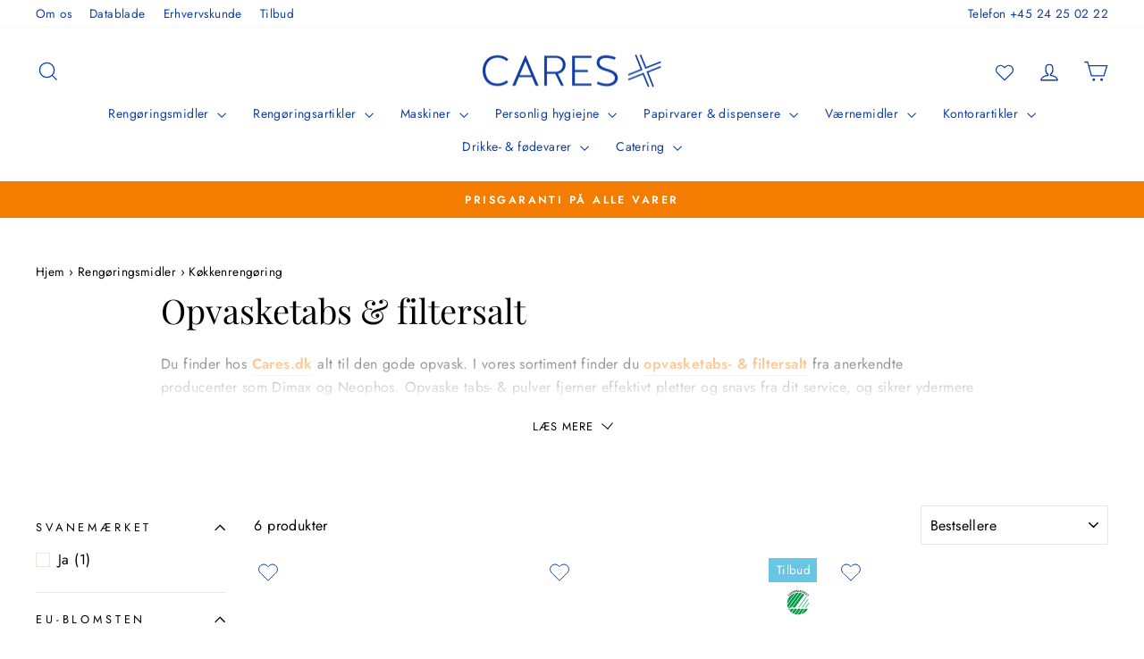

--- FILE ---
content_type: text/html; charset=utf-8
request_url: https://cares.dk/collections/opvasketabs-pulver
body_size: 85597
content:
<!doctype html>
<html class="no-js" lang="da" dir="ltr">
<head>
  <meta charset="utf-8">
  <meta http-equiv="X-UA-Compatible" content="IE=edge,chrome=1">
  <meta name="viewport" content="width=device-width,initial-scale=1">
  <meta name="theme-color" content="#113ea3">
  <link rel="canonical" href="https://cares.dk/collections/opvasketabs-pulver">
  <link rel="preconnect" href="https://cdn.shopify.com" crossorigin>
  <link rel="preconnect" href="https://fonts.shopifycdn.com" crossorigin>
  <link rel="dns-prefetch" href="https://productreviews.shopifycdn.com">
  <link rel="dns-prefetch" href="https://ajax.googleapis.com">
  <link rel="dns-prefetch" href="https://maps.googleapis.com">
  <link rel="dns-prefetch" href="https://maps.gstatic.com">

  <meta name="google-site-verification" content="VRM2khm620JgmmeWsoQeNSyHLoACxf68cJhYFCKgT3w" /><link rel="shortcut icon" href="//cares.dk/cdn/shop/files/favicon_32x32.png?v=1614767125" type="image/png" /><title>Effektiv og billig opvask med opvasketabs og filtersalt!
&ndash; Cares.dk
</title>
<meta name="description" content="Cares.dk har alt til den perfekte opvask: opvasketabs fra Neophos &amp; Sun og filtersalt. Sørg for en ren &amp; pletfri opvask med billige opvasketabs fra Cares.dk."><meta property="og:site_name" content="Cares.dk">
  <meta property="og:url" content="https://cares.dk/collections/opvasketabs-pulver">
  <meta property="og:title" content="Effektiv og billig opvask med opvasketabs og filtersalt!">
  <meta property="og:type" content="website">
  <meta property="og:description" content="Cares.dk har alt til den perfekte opvask: opvasketabs fra Neophos &amp; Sun og filtersalt. Sørg for en ren &amp; pletfri opvask med billige opvasketabs fra Cares.dk."><meta property="og:image" content="http://cares.dk/cdn/shop/files/Cares-logo-blaa_826f8e1d-4f20-4e07-83cd-ec7fd0d98dd8.png?v=1614765525">
    <meta property="og:image:secure_url" content="https://cares.dk/cdn/shop/files/Cares-logo-blaa_826f8e1d-4f20-4e07-83cd-ec7fd0d98dd8.png?v=1614765525">
    <meta property="og:image:width" content="1200">
    <meta property="og:image:height" content="628"><meta name="twitter:site" content="@">
  <meta name="twitter:card" content="summary_large_image">
  <meta name="twitter:title" content="Effektiv og billig opvask med opvasketabs og filtersalt!">
  <meta name="twitter:description" content="Cares.dk har alt til den perfekte opvask: opvasketabs fra Neophos &amp; Sun og filtersalt. Sørg for en ren &amp; pletfri opvask med billige opvasketabs fra Cares.dk.">
<style data-shopify>@font-face {
  font-family: "Playfair Display";
  font-weight: 400;
  font-style: normal;
  font-display: swap;
  src: url("//cares.dk/cdn/fonts/playfair_display/playfairdisplay_n4.9980f3e16959dc89137cc1369bfc3ae98af1deb9.woff2") format("woff2"),
       url("//cares.dk/cdn/fonts/playfair_display/playfairdisplay_n4.c562b7c8e5637886a811d2a017f9e023166064ee.woff") format("woff");
}

  @font-face {
  font-family: Jost;
  font-weight: 400;
  font-style: normal;
  font-display: swap;
  src: url("//cares.dk/cdn/fonts/jost/jost_n4.d47a1b6347ce4a4c9f437608011273009d91f2b7.woff2") format("woff2"),
       url("//cares.dk/cdn/fonts/jost/jost_n4.791c46290e672b3f85c3d1c651ef2efa3819eadd.woff") format("woff");
}


  @font-face {
  font-family: Jost;
  font-weight: 600;
  font-style: normal;
  font-display: swap;
  src: url("//cares.dk/cdn/fonts/jost/jost_n6.ec1178db7a7515114a2d84e3dd680832b7af8b99.woff2") format("woff2"),
       url("//cares.dk/cdn/fonts/jost/jost_n6.b1178bb6bdd3979fef38e103a3816f6980aeaff9.woff") format("woff");
}

  @font-face {
  font-family: Jost;
  font-weight: 400;
  font-style: italic;
  font-display: swap;
  src: url("//cares.dk/cdn/fonts/jost/jost_i4.b690098389649750ada222b9763d55796c5283a5.woff2") format("woff2"),
       url("//cares.dk/cdn/fonts/jost/jost_i4.fd766415a47e50b9e391ae7ec04e2ae25e7e28b0.woff") format("woff");
}

  @font-face {
  font-family: Jost;
  font-weight: 600;
  font-style: italic;
  font-display: swap;
  src: url("//cares.dk/cdn/fonts/jost/jost_i6.9af7e5f39e3a108c08f24047a4276332d9d7b85e.woff2") format("woff2"),
       url("//cares.dk/cdn/fonts/jost/jost_i6.2bf310262638f998ed206777ce0b9a3b98b6fe92.woff") format("woff");
}

</style><link href="//cares.dk/cdn/shop/t/10/assets/theme.css?v=129045804921932793631707473761" rel="stylesheet" type="text/css" media="all" />
<style data-shopify>:root {
    --typeHeaderPrimary: "Playfair Display";
    --typeHeaderFallback: serif;
    --typeHeaderSize: 38px;
    --typeHeaderWeight: 400;
    --typeHeaderLineHeight: 1.2;
    --typeHeaderSpacing: 0.0em;

    --typeBasePrimary:Jost;
    --typeBaseFallback:sans-serif;
    --typeBaseSize: 16px;
    --typeBaseWeight: 400;
    --typeBaseSpacing: 0.025em;
    --typeBaseLineHeight: 1.6;
    --typeBaselineHeightMinus01: 1.5;

    --typeCollectionTitle: 18px;

    --iconWeight: 3px;
    --iconLinecaps: miter;

    
        --buttonRadius: 3px;
    

    --colorGridOverlayOpacity: 0.08;
    }

    .placeholder-content {
    background-image: linear-gradient(100deg, #ffffff 40%, #f7f7f7 63%, #ffffff 79%);
    }</style><link href="//cares.dk/cdn/shop/t/10/assets/rittencom.css?v=123167396066618022531768940204" rel="stylesheet" type="text/css" media="all" />

  <script>
    document.documentElement.className = document.documentElement.className.replace('no-js', 'js');

    window.theme = window.theme || {};
    theme.routes = {
      home: "/",
      cart: "/cart.js",
      cartPage: "/cart",
      cartAdd: "/cart/add.js",
      cartChange: "/cart/change.js",
      search: "/search",
      predictiveSearch: "/search/suggest"
    };
    theme.strings = {
      soldOut: "Udsolgt",
      unavailable: "Utilgængelig",
      inStockLabel: "På lager, klar til afsendelse",
      oneStockLabel: "Kun få på lager - [count] tilbage",
      otherStockLabel: "Kun få på lager - [count] tilbage",
      willNotShipUntil: "Leveres ikke før [date]",
      willBeInStockAfter: "Er tilbage på lager efter [date]",
      waitingForStock: "På vej på lager",
      savePrice: "Spar [saved_amount]",
      cartEmpty: "Din kurv er på nuværende tom.",
      cartTermsConfirmation: "Du skal acceptere handelsbetingelserne for at kunne bestille",
      searchCollections: "Kollektioner:",
      searchPages: "Sider:",
      searchArticles: "Artikler:",
      productFrom: "fra ",
      maxQuantity: "Du kan kun lægge [quantity] af [title] i din kurv."
    };
    theme.settings = {
      cartType: "drawer",
      isCustomerTemplate: false,
      moneyFormat: "{{amount_with_comma_separator}} kr",
      saveType: "percent",
      productImageSize: "natural",
      productImageCover: true,
      predictiveSearch: true,
      predictiveSearchType: null,
      predictiveSearchVendor: false,
      predictiveSearchPrice: false,
      quickView: true,
      themeName: 'Impulse',
      themeVersion: "7.4.0"
    };
  </script>

  <script>window.performance && window.performance.mark && window.performance.mark('shopify.content_for_header.start');</script><meta name="google-site-verification" content="VRM2khm620JgmmeWsoQeNSyHLoACxf68cJhYFCKgT3w">
<meta id="shopify-digital-wallet" name="shopify-digital-wallet" content="/51491537082/digital_wallets/dialog">
<meta name="shopify-checkout-api-token" content="ecbd67778a8065dae9a2160f49c3ef07">
<link rel="alternate" type="application/atom+xml" title="Feed" href="/collections/opvasketabs-pulver.atom" />
<link rel="alternate" type="application/json+oembed" href="https://cares.dk/collections/opvasketabs-pulver.oembed">
<script async="async" src="/checkouts/internal/preloads.js?locale=da-DK"></script>
<script id="apple-pay-shop-capabilities" type="application/json">{"shopId":51491537082,"countryCode":"DK","currencyCode":"DKK","merchantCapabilities":["supports3DS"],"merchantId":"gid:\/\/shopify\/Shop\/51491537082","merchantName":"Cares.dk","requiredBillingContactFields":["postalAddress","email","phone"],"requiredShippingContactFields":["postalAddress","email","phone"],"shippingType":"shipping","supportedNetworks":["visa","maestro","masterCard","amex"],"total":{"type":"pending","label":"Cares.dk","amount":"1.00"},"shopifyPaymentsEnabled":true,"supportsSubscriptions":true}</script>
<script id="shopify-features" type="application/json">{"accessToken":"ecbd67778a8065dae9a2160f49c3ef07","betas":["rich-media-storefront-analytics"],"domain":"cares.dk","predictiveSearch":true,"shopId":51491537082,"locale":"da"}</script>
<script>var Shopify = Shopify || {};
Shopify.shop = "caresbycecilia.myshopify.com";
Shopify.locale = "da";
Shopify.currency = {"active":"DKK","rate":"1.0"};
Shopify.country = "DK";
Shopify.theme = {"name":"Cares-Impulse\/main","id":131837722810,"schema_name":"Impulse","schema_version":"7.4.0","theme_store_id":null,"role":"main"};
Shopify.theme.handle = "null";
Shopify.theme.style = {"id":null,"handle":null};
Shopify.cdnHost = "cares.dk/cdn";
Shopify.routes = Shopify.routes || {};
Shopify.routes.root = "/";</script>
<script type="module">!function(o){(o.Shopify=o.Shopify||{}).modules=!0}(window);</script>
<script>!function(o){function n(){var o=[];function n(){o.push(Array.prototype.slice.apply(arguments))}return n.q=o,n}var t=o.Shopify=o.Shopify||{};t.loadFeatures=n(),t.autoloadFeatures=n()}(window);</script>
<script id="shop-js-analytics" type="application/json">{"pageType":"collection"}</script>
<script defer="defer" async type="module" src="//cares.dk/cdn/shopifycloud/shop-js/modules/v2/client.init-shop-cart-sync_DRC1jiY2.da.esm.js"></script>
<script defer="defer" async type="module" src="//cares.dk/cdn/shopifycloud/shop-js/modules/v2/chunk.common_CrN0W3AX.esm.js"></script>
<script defer="defer" async type="module" src="//cares.dk/cdn/shopifycloud/shop-js/modules/v2/chunk.modal_B5qjH7Fp.esm.js"></script>
<script type="module">
  await import("//cares.dk/cdn/shopifycloud/shop-js/modules/v2/client.init-shop-cart-sync_DRC1jiY2.da.esm.js");
await import("//cares.dk/cdn/shopifycloud/shop-js/modules/v2/chunk.common_CrN0W3AX.esm.js");
await import("//cares.dk/cdn/shopifycloud/shop-js/modules/v2/chunk.modal_B5qjH7Fp.esm.js");

  window.Shopify.SignInWithShop?.initShopCartSync?.({"fedCMEnabled":true,"windoidEnabled":true});

</script>
<script>(function() {
  var isLoaded = false;
  function asyncLoad() {
    if (isLoaded) return;
    isLoaded = true;
    var urls = ["https:\/\/ecommplugins-scripts.trustpilot.com\/v2.1\/js\/header.min.js?settings=eyJrZXkiOiJmRERjY1VuT0luMzh0cFhlIiwicyI6Im5vbmUifQ==\u0026shop=caresbycecilia.myshopify.com","https:\/\/ecommplugins-trustboxsettings.trustpilot.com\/caresbycecilia.myshopify.com.js?settings=1697196814021\u0026shop=caresbycecilia.myshopify.com","https:\/\/widget.trustpilot.com\/bootstrap\/v5\/tp.widget.sync.bootstrap.min.js?shop=caresbycecilia.myshopify.com","https:\/\/static.klaviyo.com\/onsite\/js\/klaviyo.js?company_id=XN43jD\u0026shop=caresbycecilia.myshopify.com","https:\/\/cdn1.profitmetrics.io\/1F4A9FF5258D7AA5\/shopify-bundle.js?shop=caresbycecilia.myshopify.com"];
    for (var i = 0; i < urls.length; i++) {
      var s = document.createElement('script');
      s.type = 'text/javascript';
      s.async = true;
      s.src = urls[i];
      var x = document.getElementsByTagName('script')[0];
      x.parentNode.insertBefore(s, x);
    }
  };
  if(window.attachEvent) {
    window.attachEvent('onload', asyncLoad);
  } else {
    window.addEventListener('load', asyncLoad, false);
  }
})();</script>
<script id="__st">var __st={"a":51491537082,"offset":3600,"reqid":"7c44b5f0-36e8-4a85-a5b4-70b579376a93-1769716480","pageurl":"cares.dk\/collections\/opvasketabs-pulver","u":"2b0d46a20407","p":"collection","rtyp":"collection","rid":288779600058};</script>
<script>window.ShopifyPaypalV4VisibilityTracking = true;</script>
<script id="captcha-bootstrap">!function(){'use strict';const t='contact',e='account',n='new_comment',o=[[t,t],['blogs',n],['comments',n],[t,'customer']],c=[[e,'customer_login'],[e,'guest_login'],[e,'recover_customer_password'],[e,'create_customer']],r=t=>t.map((([t,e])=>`form[action*='/${t}']:not([data-nocaptcha='true']) input[name='form_type'][value='${e}']`)).join(','),a=t=>()=>t?[...document.querySelectorAll(t)].map((t=>t.form)):[];function s(){const t=[...o],e=r(t);return a(e)}const i='password',u='form_key',d=['recaptcha-v3-token','g-recaptcha-response','h-captcha-response',i],f=()=>{try{return window.sessionStorage}catch{return}},m='__shopify_v',_=t=>t.elements[u];function p(t,e,n=!1){try{const o=window.sessionStorage,c=JSON.parse(o.getItem(e)),{data:r}=function(t){const{data:e,action:n}=t;return t[m]||n?{data:e,action:n}:{data:t,action:n}}(c);for(const[e,n]of Object.entries(r))t.elements[e]&&(t.elements[e].value=n);n&&o.removeItem(e)}catch(o){console.error('form repopulation failed',{error:o})}}const l='form_type',E='cptcha';function T(t){t.dataset[E]=!0}const w=window,h=w.document,L='Shopify',v='ce_forms',y='captcha';let A=!1;((t,e)=>{const n=(g='f06e6c50-85a8-45c8-87d0-21a2b65856fe',I='https://cdn.shopify.com/shopifycloud/storefront-forms-hcaptcha/ce_storefront_forms_captcha_hcaptcha.v1.5.2.iife.js',D={infoText:'Beskyttet af hCaptcha',privacyText:'Beskyttelse af persondata',termsText:'Vilkår'},(t,e,n)=>{const o=w[L][v],c=o.bindForm;if(c)return c(t,g,e,D).then(n);var r;o.q.push([[t,g,e,D],n]),r=I,A||(h.body.append(Object.assign(h.createElement('script'),{id:'captcha-provider',async:!0,src:r})),A=!0)});var g,I,D;w[L]=w[L]||{},w[L][v]=w[L][v]||{},w[L][v].q=[],w[L][y]=w[L][y]||{},w[L][y].protect=function(t,e){n(t,void 0,e),T(t)},Object.freeze(w[L][y]),function(t,e,n,w,h,L){const[v,y,A,g]=function(t,e,n){const i=e?o:[],u=t?c:[],d=[...i,...u],f=r(d),m=r(i),_=r(d.filter((([t,e])=>n.includes(e))));return[a(f),a(m),a(_),s()]}(w,h,L),I=t=>{const e=t.target;return e instanceof HTMLFormElement?e:e&&e.form},D=t=>v().includes(t);t.addEventListener('submit',(t=>{const e=I(t);if(!e)return;const n=D(e)&&!e.dataset.hcaptchaBound&&!e.dataset.recaptchaBound,o=_(e),c=g().includes(e)&&(!o||!o.value);(n||c)&&t.preventDefault(),c&&!n&&(function(t){try{if(!f())return;!function(t){const e=f();if(!e)return;const n=_(t);if(!n)return;const o=n.value;o&&e.removeItem(o)}(t);const e=Array.from(Array(32),(()=>Math.random().toString(36)[2])).join('');!function(t,e){_(t)||t.append(Object.assign(document.createElement('input'),{type:'hidden',name:u})),t.elements[u].value=e}(t,e),function(t,e){const n=f();if(!n)return;const o=[...t.querySelectorAll(`input[type='${i}']`)].map((({name:t})=>t)),c=[...d,...o],r={};for(const[a,s]of new FormData(t).entries())c.includes(a)||(r[a]=s);n.setItem(e,JSON.stringify({[m]:1,action:t.action,data:r}))}(t,e)}catch(e){console.error('failed to persist form',e)}}(e),e.submit())}));const S=(t,e)=>{t&&!t.dataset[E]&&(n(t,e.some((e=>e===t))),T(t))};for(const o of['focusin','change'])t.addEventListener(o,(t=>{const e=I(t);D(e)&&S(e,y())}));const B=e.get('form_key'),M=e.get(l),P=B&&M;t.addEventListener('DOMContentLoaded',(()=>{const t=y();if(P)for(const e of t)e.elements[l].value===M&&p(e,B);[...new Set([...A(),...v().filter((t=>'true'===t.dataset.shopifyCaptcha))])].forEach((e=>S(e,t)))}))}(h,new URLSearchParams(w.location.search),n,t,e,['guest_login'])})(!0,!0)}();</script>
<script integrity="sha256-4kQ18oKyAcykRKYeNunJcIwy7WH5gtpwJnB7kiuLZ1E=" data-source-attribution="shopify.loadfeatures" defer="defer" src="//cares.dk/cdn/shopifycloud/storefront/assets/storefront/load_feature-a0a9edcb.js" crossorigin="anonymous"></script>
<script data-source-attribution="shopify.dynamic_checkout.dynamic.init">var Shopify=Shopify||{};Shopify.PaymentButton=Shopify.PaymentButton||{isStorefrontPortableWallets:!0,init:function(){window.Shopify.PaymentButton.init=function(){};var t=document.createElement("script");t.src="https://cares.dk/cdn/shopifycloud/portable-wallets/latest/portable-wallets.da.js",t.type="module",document.head.appendChild(t)}};
</script>
<script data-source-attribution="shopify.dynamic_checkout.buyer_consent">
  function portableWalletsHideBuyerConsent(e){var t=document.getElementById("shopify-buyer-consent"),n=document.getElementById("shopify-subscription-policy-button");t&&n&&(t.classList.add("hidden"),t.setAttribute("aria-hidden","true"),n.removeEventListener("click",e))}function portableWalletsShowBuyerConsent(e){var t=document.getElementById("shopify-buyer-consent"),n=document.getElementById("shopify-subscription-policy-button");t&&n&&(t.classList.remove("hidden"),t.removeAttribute("aria-hidden"),n.addEventListener("click",e))}window.Shopify?.PaymentButton&&(window.Shopify.PaymentButton.hideBuyerConsent=portableWalletsHideBuyerConsent,window.Shopify.PaymentButton.showBuyerConsent=portableWalletsShowBuyerConsent);
</script>
<script data-source-attribution="shopify.dynamic_checkout.cart.bootstrap">document.addEventListener("DOMContentLoaded",(function(){function t(){return document.querySelector("shopify-accelerated-checkout-cart, shopify-accelerated-checkout")}if(t())Shopify.PaymentButton.init();else{new MutationObserver((function(e,n){t()&&(Shopify.PaymentButton.init(),n.disconnect())})).observe(document.body,{childList:!0,subtree:!0})}}));
</script>
<script id='scb4127' type='text/javascript' async='' src='https://cares.dk/cdn/shopifycloud/privacy-banner/storefront-banner.js'></script><link id="shopify-accelerated-checkout-styles" rel="stylesheet" media="screen" href="https://cares.dk/cdn/shopifycloud/portable-wallets/latest/accelerated-checkout-backwards-compat.css" crossorigin="anonymous">
<style id="shopify-accelerated-checkout-cart">
        #shopify-buyer-consent {
  margin-top: 1em;
  display: inline-block;
  width: 100%;
}

#shopify-buyer-consent.hidden {
  display: none;
}

#shopify-subscription-policy-button {
  background: none;
  border: none;
  padding: 0;
  text-decoration: underline;
  font-size: inherit;
  cursor: pointer;
}

#shopify-subscription-policy-button::before {
  box-shadow: none;
}

      </style>

<script>window.performance && window.performance.mark && window.performance.mark('shopify.content_for_header.end');</script>

  <script src="//cares.dk/cdn/shop/t/10/assets/vendor-scripts-v11.js" defer="defer"></script><script src="//cares.dk/cdn/shop/t/10/assets/theme.js?v=66447858802808184731706737544" defer="defer"></script>
  <script src="//cares.dk/cdn/shop/t/10/assets/rittencom.js?v=87133469981352821371768939600" defer="defer"></script><script type="text/javascript">
    if(typeof window.hulkappsWishlist === 'undefined') {
      window.hulkappsWishlist = {};
    }
    window.hulkappsWishlist.baseURL = '/apps/advanced-wishlist/api';
    window.hulkappsWishlist.hasAppBlockSupport = '1';
  </script>

  
<script type="text/javascript">if(typeof window.hulkappsWishlist === 'undefined') {
        window.hulkappsWishlist = {};
        }
        window.hulkappsWishlist.baseURL = '/apps/advanced-wishlist/api';
        window.hulkappsWishlist.hasAppBlockSupport = '1';
        </script>

    
    <!-- Start of Clerk.io E-commerce Personalisation tool - www.clerk.io -->
<script type="text/javascript">
    (function (w, d) {
        var e = d.createElement('script'); e.type = 'text/javascript'; e.async = true;
        e.src = (d.location.protocol == 'https:' ? 'https' : 'http') + '://cdn.clerk.io/clerk.js';
        var s = d.getElementsByTagName('script')[0]; s.parentNode.insertBefore(e, s);
        w.__clerk_q = w.__clerk_q || []; w.Clerk = w.Clerk || function () { w.__clerk_q.push(arguments) };
    })(window, document);
    let publicKey = 'RTZsVtdvnO1qeUy3DbKkMNaOo7e0xOAn';
    Clerk('config', {
        key: publicKey,
        formatters: {
            currency_converter: function (price) {
                var converted_price = (price * Shopify.currency.rate);
                return (converted_price).toString();
            }
        },
        globals: {
            currency_iso: 'DKK',
            currency_symbol: 'kr.'
        }
    });

    

    document.addEventListener('DOMContentLoaded', (e) => {
        (async function fetchVisitorId() {
          let visitorId = window.sessionStorage.getItem('visitor_id');
          try {
            if (!visitorId) {
              const response = await fetch(`https://api.clerk.io/v2/misc/visitor_id?key=${publicKey}&visitor=auto`);
              const data = await response.json();
              visitorId = data.visitor;
              window.sessionStorage.setItem('visitor_id', data.visitor);
            }
            Clerk('config', {
              visitor: visitorId,
            });
          } catch (error) {
            console.error('Error:', error);
          } finally {
            window.Shopify.analytics.publish('clerk_pixel_context', {
              localeApiKey: publicKey,
              visitor: visitorId,
            });
          }
        })();
      });
</script>
<!-- End of Clerk.io E-commerce Personalisation tool - www.clerk.io -->
    <script src="//cares.dk/cdn/shop/t/10/assets/get-clerk-data.js?v=44909112344972542801747736602" type="module" defer="defer"></script>
    <link rel="stylesheet" href="https://cdn.jsdelivr.net/npm/swiper@11/swiper-bundle.min.css" />
    
<!-- BEGIN app block: shopify://apps/klaviyo-email-marketing-sms/blocks/klaviyo-onsite-embed/2632fe16-c075-4321-a88b-50b567f42507 -->












  <script async src="https://static.klaviyo.com/onsite/js/XN43jD/klaviyo.js?company_id=XN43jD"></script>
  <script>!function(){if(!window.klaviyo){window._klOnsite=window._klOnsite||[];try{window.klaviyo=new Proxy({},{get:function(n,i){return"push"===i?function(){var n;(n=window._klOnsite).push.apply(n,arguments)}:function(){for(var n=arguments.length,o=new Array(n),w=0;w<n;w++)o[w]=arguments[w];var t="function"==typeof o[o.length-1]?o.pop():void 0,e=new Promise((function(n){window._klOnsite.push([i].concat(o,[function(i){t&&t(i),n(i)}]))}));return e}}})}catch(n){window.klaviyo=window.klaviyo||[],window.klaviyo.push=function(){var n;(n=window._klOnsite).push.apply(n,arguments)}}}}();</script>

  




  <script>
    window.klaviyoReviewsProductDesignMode = false
  </script>







<!-- END app block --><!-- BEGIN app block: shopify://apps/helium-customer-fields/blocks/app-embed/bab58598-3e6a-4377-aaaa-97189b15f131 -->







































<script>
  if ('CF' in window) {
    window.CF.appEmbedEnabled = true;
  } else {
    window.CF = {
      appEmbedEnabled: true,
    };
  }

  window.CF.editAccountFormId = "VKtw6O";
  window.CF.registrationFormId = "VKtw6O";
</script>

<!-- BEGIN app snippet: patch-registration-links -->







































<script>
  function patchRegistrationLinks() {
    const PATCHABLE_LINKS_SELECTOR = 'a[href*="/account/register"]';

    const search = new URLSearchParams(window.location.search);
    const checkoutUrl = search.get('checkout_url');
    const returnUrl = search.get('return_url');

    const redirectUrl = checkoutUrl || returnUrl;
    if (!redirectUrl) return;

    const registrationLinks = Array.from(document.querySelectorAll(PATCHABLE_LINKS_SELECTOR));
    registrationLinks.forEach(link => {
      const url = new URL(link.href);

      url.searchParams.set('return_url', redirectUrl);

      link.href = url.href;
    });
  }

  if (['complete', 'interactive', 'loaded'].includes(document.readyState)) {
    patchRegistrationLinks();
  } else {
    document.addEventListener('DOMContentLoaded', () => patchRegistrationLinks());
  }
</script><!-- END app snippet -->
<!-- BEGIN app snippet: patch-login-grecaptcha-conflict -->







































<script>
  // Fixes a problem where both grecaptcha and hcaptcha response fields are included in the /account/login form submission
  // resulting in a 404 on the /challenge page.
  // This is caused by our triggerShopifyRecaptchaLoad function in initialize-forms.liquid.ejs
  // The fix itself just removes the unnecessary g-recaptcha-response input

  function patchLoginGrecaptchaConflict() {
    Array.from(document.querySelectorAll('form')).forEach(form => {
      form.addEventListener('submit', e => {
        const grecaptchaResponse = form.querySelector('[name="g-recaptcha-response"]');
        const hcaptchaResponse = form.querySelector('[name="h-captcha-response"]');

        if (grecaptchaResponse && hcaptchaResponse) {
          // Can't use both. Only keep hcaptcha response field.
          grecaptchaResponse.parentElement.removeChild(grecaptchaResponse);
        }
      })
    })
  }

  if (['complete', 'interactive', 'loaded'].includes(document.readyState)) {
    patchLoginGrecaptchaConflict();
  } else {
    document.addEventListener('DOMContentLoaded', () => patchLoginGrecaptchaConflict());
  }
</script><!-- END app snippet -->
<!-- BEGIN app snippet: embed-data -->





















































<script>
  window.CF.version = "5.2.4";
  window.CF.environment = 
  {
  
  "domain": "caresbycecilia.myshopify.com",
  "baseApiUrl": "https:\/\/app.customerfields.com",
  "captchaSiteKey": "6LeFSj8kAAAAAJgKTNmg78eWw3xzivqLAN_6YfcE",
  "captchaEnabled": false,
  "proxyPath": "\/tools\/customr",
  "countries": [{"name":"Afghanistan","code":"AF"},{"name":"Åland Islands","code":"AX"},{"name":"Albania","code":"AL"},{"name":"Algeria","code":"DZ"},{"name":"Andorra","code":"AD"},{"name":"Angola","code":"AO"},{"name":"Anguilla","code":"AI"},{"name":"Antigua \u0026 Barbuda","code":"AG"},{"name":"Argentina","code":"AR","provinces":[{"name":"Buenos Aires Province","code":"B"},{"name":"Catamarca","code":"K"},{"name":"Chaco","code":"H"},{"name":"Chubut","code":"U"},{"name":"Buenos Aires (Autonomous City)","code":"C"},{"name":"Córdoba","code":"X"},{"name":"Corrientes","code":"W"},{"name":"Entre Ríos","code":"E"},{"name":"Formosa","code":"P"},{"name":"Jujuy","code":"Y"},{"name":"La Pampa","code":"L"},{"name":"La Rioja","code":"F"},{"name":"Mendoza","code":"M"},{"name":"Misiones","code":"N"},{"name":"Neuquén","code":"Q"},{"name":"Río Negro","code":"R"},{"name":"Salta","code":"A"},{"name":"San Juan","code":"J"},{"name":"San Luis","code":"D"},{"name":"Santa Cruz","code":"Z"},{"name":"Santa Fe","code":"S"},{"name":"Santiago del Estero","code":"G"},{"name":"Tierra del Fuego","code":"V"},{"name":"Tucumán","code":"T"}]},{"name":"Armenia","code":"AM"},{"name":"Aruba","code":"AW"},{"name":"Ascension Island","code":"AC"},{"name":"Australia","code":"AU","provinces":[{"name":"Australian Capital Territory","code":"ACT"},{"name":"New South Wales","code":"NSW"},{"name":"Northern Territory","code":"NT"},{"name":"Queensland","code":"QLD"},{"name":"South Australia","code":"SA"},{"name":"Tasmania","code":"TAS"},{"name":"Victoria","code":"VIC"},{"name":"Western Australia","code":"WA"}]},{"name":"Austria","code":"AT"},{"name":"Azerbaijan","code":"AZ"},{"name":"Bahamas","code":"BS"},{"name":"Bahrain","code":"BH"},{"name":"Bangladesh","code":"BD"},{"name":"Barbados","code":"BB"},{"name":"Belarus","code":"BY"},{"name":"Belgium","code":"BE"},{"name":"Belize","code":"BZ"},{"name":"Benin","code":"BJ"},{"name":"Bermuda","code":"BM"},{"name":"Bhutan","code":"BT"},{"name":"Bolivia","code":"BO"},{"name":"Bosnia \u0026 Herzegovina","code":"BA"},{"name":"Botswana","code":"BW"},{"name":"Brazil","code":"BR","provinces":[{"name":"Acre","code":"AC"},{"name":"Alagoas","code":"AL"},{"name":"Amapá","code":"AP"},{"name":"Amazonas","code":"AM"},{"name":"Bahia","code":"BA"},{"name":"Ceará","code":"CE"},{"name":"Federal District","code":"DF"},{"name":"Espírito Santo","code":"ES"},{"name":"Goiás","code":"GO"},{"name":"Maranhão","code":"MA"},{"name":"Mato Grosso","code":"MT"},{"name":"Mato Grosso do Sul","code":"MS"},{"name":"Minas Gerais","code":"MG"},{"name":"Pará","code":"PA"},{"name":"Paraíba","code":"PB"},{"name":"Paraná","code":"PR"},{"name":"Pernambuco","code":"PE"},{"name":"Piauí","code":"PI"},{"name":"Rio Grande do Norte","code":"RN"},{"name":"Rio Grande do Sul","code":"RS"},{"name":"Rio de Janeiro","code":"RJ"},{"name":"Rondônia","code":"RO"},{"name":"Roraima","code":"RR"},{"name":"Santa Catarina","code":"SC"},{"name":"São Paulo","code":"SP"},{"name":"Sergipe","code":"SE"},{"name":"Tocantins","code":"TO"}]},{"name":"British Indian Ocean Territory","code":"IO"},{"name":"British Virgin Islands","code":"VG"},{"name":"Brunei","code":"BN"},{"name":"Bulgaria","code":"BG"},{"name":"Burkina Faso","code":"BF"},{"name":"Burundi","code":"BI"},{"name":"Cambodia","code":"KH"},{"name":"Cameroon","code":"CM"},{"name":"Canada","code":"CA","provinces":[{"name":"Alberta","code":"AB"},{"name":"British Columbia","code":"BC"},{"name":"Manitoba","code":"MB"},{"name":"New Brunswick","code":"NB"},{"name":"Newfoundland and Labrador","code":"NL"},{"name":"Northwest Territories","code":"NT"},{"name":"Nova Scotia","code":"NS"},{"name":"Nunavut","code":"NU"},{"name":"Ontario","code":"ON"},{"name":"Prince Edward Island","code":"PE"},{"name":"Quebec","code":"QC"},{"name":"Saskatchewan","code":"SK"},{"name":"Yukon","code":"YT"}]},{"name":"Cape Verde","code":"CV"},{"name":"Caribbean Netherlands","code":"BQ"},{"name":"Cayman Islands","code":"KY"},{"name":"Central African Republic","code":"CF"},{"name":"Chad","code":"TD"},{"name":"Chile","code":"CL","provinces":[{"name":"Arica y Parinacota","code":"AP"},{"name":"Tarapacá","code":"TA"},{"name":"Antofagasta","code":"AN"},{"name":"Atacama","code":"AT"},{"name":"Coquimbo","code":"CO"},{"name":"Valparaíso","code":"VS"},{"name":"Santiago Metropolitan","code":"RM"},{"name":"Libertador General Bernardo O’Higgins","code":"LI"},{"name":"Maule","code":"ML"},{"name":"Ñuble","code":"NB"},{"name":"Bío Bío","code":"BI"},{"name":"Araucanía","code":"AR"},{"name":"Los Ríos","code":"LR"},{"name":"Los Lagos","code":"LL"},{"name":"Aysén","code":"AI"},{"name":"Magallanes Region","code":"MA"}]},{"name":"China","code":"CN","provinces":[{"name":"Anhui","code":"AH"},{"name":"Beijing","code":"BJ"},{"name":"Chongqing","code":"CQ"},{"name":"Fujian","code":"FJ"},{"name":"Gansu","code":"GS"},{"name":"Guangdong","code":"GD"},{"name":"Guangxi","code":"GX"},{"name":"Guizhou","code":"GZ"},{"name":"Hainan","code":"HI"},{"name":"Hebei","code":"HE"},{"name":"Heilongjiang","code":"HL"},{"name":"Henan","code":"HA"},{"name":"Hubei","code":"HB"},{"name":"Hunan","code":"HN"},{"name":"Inner Mongolia","code":"NM"},{"name":"Jiangsu","code":"JS"},{"name":"Jiangxi","code":"JX"},{"name":"Jilin","code":"JL"},{"name":"Liaoning","code":"LN"},{"name":"Ningxia","code":"NX"},{"name":"Qinghai","code":"QH"},{"name":"Shaanxi","code":"SN"},{"name":"Shandong","code":"SD"},{"name":"Shanghai","code":"SH"},{"name":"Shanxi","code":"SX"},{"name":"Sichuan","code":"SC"},{"name":"Tianjin","code":"TJ"},{"name":"Xinjiang","code":"XJ"},{"name":"Tibet","code":"YZ"},{"name":"Yunnan","code":"YN"},{"name":"Zhejiang","code":"ZJ"}]},{"name":"Christmas Island","code":"CX"},{"name":"Cocos (Keeling) Islands","code":"CC"},{"name":"Colombia","code":"CO","provinces":[{"name":"Capital District","code":"DC"},{"name":"Amazonas","code":"AMA"},{"name":"Antioquia","code":"ANT"},{"name":"Arauca","code":"ARA"},{"name":"Atlántico","code":"ATL"},{"name":"Bolívar","code":"BOL"},{"name":"Boyacá","code":"BOY"},{"name":"Caldas","code":"CAL"},{"name":"Caquetá","code":"CAQ"},{"name":"Casanare","code":"CAS"},{"name":"Cauca","code":"CAU"},{"name":"Cesar","code":"CES"},{"name":"Chocó","code":"CHO"},{"name":"Córdoba","code":"COR"},{"name":"Cundinamarca","code":"CUN"},{"name":"Guainía","code":"GUA"},{"name":"Guaviare","code":"GUV"},{"name":"Huila","code":"HUI"},{"name":"La Guajira","code":"LAG"},{"name":"Magdalena","code":"MAG"},{"name":"Meta","code":"MET"},{"name":"Nariño","code":"NAR"},{"name":"Norte de Santander","code":"NSA"},{"name":"Putumayo","code":"PUT"},{"name":"Quindío","code":"QUI"},{"name":"Risaralda","code":"RIS"},{"name":"San Andrés \u0026 Providencia","code":"SAP"},{"name":"Santander","code":"SAN"},{"name":"Sucre","code":"SUC"},{"name":"Tolima","code":"TOL"},{"name":"Valle del Cauca","code":"VAC"},{"name":"Vaupés","code":"VAU"},{"name":"Vichada","code":"VID"}]},{"name":"Comoros","code":"KM"},{"name":"Congo - Brazzaville","code":"CG"},{"name":"Congo - Kinshasa","code":"CD"},{"name":"Cook Islands","code":"CK"},{"name":"Costa Rica","code":"CR","provinces":[{"name":"Alajuela","code":"CR-A"},{"name":"Cartago","code":"CR-C"},{"name":"Guanacaste","code":"CR-G"},{"name":"Heredia","code":"CR-H"},{"name":"Limón","code":"CR-L"},{"name":"Puntarenas","code":"CR-P"},{"name":"San José","code":"CR-SJ"}]},{"name":"Croatia","code":"HR"},{"name":"Curaçao","code":"CW"},{"name":"Cyprus","code":"CY"},{"name":"Czechia","code":"CZ"},{"name":"Côte d’Ivoire","code":"CI"},{"name":"Denmark","code":"DK"},{"name":"Djibouti","code":"DJ"},{"name":"Dominica","code":"DM"},{"name":"Dominican Republic","code":"DO"},{"name":"Ecuador","code":"EC"},{"name":"Egypt","code":"EG","provinces":[{"name":"6th of October","code":"SU"},{"name":"Al Sharqia","code":"SHR"},{"name":"Alexandria","code":"ALX"},{"name":"Aswan","code":"ASN"},{"name":"Asyut","code":"AST"},{"name":"Beheira","code":"BH"},{"name":"Beni Suef","code":"BNS"},{"name":"Cairo","code":"C"},{"name":"Dakahlia","code":"DK"},{"name":"Damietta","code":"DT"},{"name":"Faiyum","code":"FYM"},{"name":"Gharbia","code":"GH"},{"name":"Giza","code":"GZ"},{"name":"Helwan","code":"HU"},{"name":"Ismailia","code":"IS"},{"name":"Kafr el-Sheikh","code":"KFS"},{"name":"Luxor","code":"LX"},{"name":"Matrouh","code":"MT"},{"name":"Minya","code":"MN"},{"name":"Monufia","code":"MNF"},{"name":"New Valley","code":"WAD"},{"name":"North Sinai","code":"SIN"},{"name":"Port Said","code":"PTS"},{"name":"Qalyubia","code":"KB"},{"name":"Qena","code":"KN"},{"name":"Red Sea","code":"BA"},{"name":"Sohag","code":"SHG"},{"name":"South Sinai","code":"JS"},{"name":"Suez","code":"SUZ"}]},{"name":"El Salvador","code":"SV","provinces":[{"name":"Ahuachapán","code":"SV-AH"},{"name":"Cabañas","code":"SV-CA"},{"name":"Chalatenango","code":"SV-CH"},{"name":"Cuscatlán","code":"SV-CU"},{"name":"La Libertad","code":"SV-LI"},{"name":"La Paz","code":"SV-PA"},{"name":"La Unión","code":"SV-UN"},{"name":"Morazán","code":"SV-MO"},{"name":"San Miguel","code":"SV-SM"},{"name":"San Salvador","code":"SV-SS"},{"name":"San Vicente","code":"SV-SV"},{"name":"Santa Ana","code":"SV-SA"},{"name":"Sonsonate","code":"SV-SO"},{"name":"Usulután","code":"SV-US"}]},{"name":"Equatorial Guinea","code":"GQ"},{"name":"Eritrea","code":"ER"},{"name":"Estonia","code":"EE"},{"name":"Eswatini","code":"SZ"},{"name":"Ethiopia","code":"ET"},{"name":"Falkland Islands","code":"FK"},{"name":"Faroe Islands","code":"FO"},{"name":"Fiji","code":"FJ"},{"name":"Finland","code":"FI"},{"name":"France","code":"FR"},{"name":"French Guiana","code":"GF"},{"name":"French Polynesia","code":"PF"},{"name":"French Southern Territories","code":"TF"},{"name":"Gabon","code":"GA"},{"name":"Gambia","code":"GM"},{"name":"Georgia","code":"GE"},{"name":"Germany","code":"DE"},{"name":"Ghana","code":"GH"},{"name":"Gibraltar","code":"GI"},{"name":"Greece","code":"GR"},{"name":"Greenland","code":"GL"},{"name":"Grenada","code":"GD"},{"name":"Guadeloupe","code":"GP"},{"name":"Guatemala","code":"GT","provinces":[{"name":"Alta Verapaz","code":"AVE"},{"name":"Baja Verapaz","code":"BVE"},{"name":"Chimaltenango","code":"CMT"},{"name":"Chiquimula","code":"CQM"},{"name":"El Progreso","code":"EPR"},{"name":"Escuintla","code":"ESC"},{"name":"Guatemala","code":"GUA"},{"name":"Huehuetenango","code":"HUE"},{"name":"Izabal","code":"IZA"},{"name":"Jalapa","code":"JAL"},{"name":"Jutiapa","code":"JUT"},{"name":"Petén","code":"PET"},{"name":"Quetzaltenango","code":"QUE"},{"name":"Quiché","code":"QUI"},{"name":"Retalhuleu","code":"RET"},{"name":"Sacatepéquez","code":"SAC"},{"name":"San Marcos","code":"SMA"},{"name":"Santa Rosa","code":"SRO"},{"name":"Sololá","code":"SOL"},{"name":"Suchitepéquez","code":"SUC"},{"name":"Totonicapán","code":"TOT"},{"name":"Zacapa","code":"ZAC"}]},{"name":"Guernsey","code":"GG"},{"name":"Guinea","code":"GN"},{"name":"Guinea-Bissau","code":"GW"},{"name":"Guyana","code":"GY"},{"name":"Haiti","code":"HT"},{"name":"Honduras","code":"HN"},{"name":"Hong Kong SAR","code":"HK","provinces":[{"name":"Hong Kong Island","code":"HK"},{"name":"Kowloon","code":"KL"},{"name":"New Territories","code":"NT"}]},{"name":"Hungary","code":"HU"},{"name":"Iceland","code":"IS"},{"name":"India","code":"IN","provinces":[{"name":"Andaman and Nicobar Islands","code":"AN"},{"name":"Andhra Pradesh","code":"AP"},{"name":"Arunachal Pradesh","code":"AR"},{"name":"Assam","code":"AS"},{"name":"Bihar","code":"BR"},{"name":"Chandigarh","code":"CH"},{"name":"Chhattisgarh","code":"CG"},{"name":"Dadra and Nagar Haveli","code":"DN"},{"name":"Daman and Diu","code":"DD"},{"name":"Delhi","code":"DL"},{"name":"Goa","code":"GA"},{"name":"Gujarat","code":"GJ"},{"name":"Haryana","code":"HR"},{"name":"Himachal Pradesh","code":"HP"},{"name":"Jammu and Kashmir","code":"JK"},{"name":"Jharkhand","code":"JH"},{"name":"Karnataka","code":"KA"},{"name":"Kerala","code":"KL"},{"name":"Ladakh","code":"LA"},{"name":"Lakshadweep","code":"LD"},{"name":"Madhya Pradesh","code":"MP"},{"name":"Maharashtra","code":"MH"},{"name":"Manipur","code":"MN"},{"name":"Meghalaya","code":"ML"},{"name":"Mizoram","code":"MZ"},{"name":"Nagaland","code":"NL"},{"name":"Odisha","code":"OR"},{"name":"Puducherry","code":"PY"},{"name":"Punjab","code":"PB"},{"name":"Rajasthan","code":"RJ"},{"name":"Sikkim","code":"SK"},{"name":"Tamil Nadu","code":"TN"},{"name":"Telangana","code":"TS"},{"name":"Tripura","code":"TR"},{"name":"Uttar Pradesh","code":"UP"},{"name":"Uttarakhand","code":"UK"},{"name":"West Bengal","code":"WB"}]},{"name":"Indonesia","code":"ID","provinces":[{"name":"Aceh","code":"AC"},{"name":"Bali","code":"BA"},{"name":"Bangka–Belitung Islands","code":"BB"},{"name":"Banten","code":"BT"},{"name":"Bengkulu","code":"BE"},{"name":"Gorontalo","code":"GO"},{"name":"Jakarta","code":"JK"},{"name":"Jambi","code":"JA"},{"name":"West Java","code":"JB"},{"name":"Central Java","code":"JT"},{"name":"East Java","code":"JI"},{"name":"West Kalimantan","code":"KB"},{"name":"South Kalimantan","code":"KS"},{"name":"Central Kalimantan","code":"KT"},{"name":"East Kalimantan","code":"KI"},{"name":"North Kalimantan","code":"KU"},{"name":"Riau Islands","code":"KR"},{"name":"Lampung","code":"LA"},{"name":"Maluku","code":"MA"},{"name":"North Maluku","code":"MU"},{"name":"North Sumatra","code":"SU"},{"name":"West Nusa Tenggara","code":"NB"},{"name":"East Nusa Tenggara","code":"NT"},{"name":"Papua","code":"PA"},{"name":"West Papua","code":"PB"},{"name":"Riau","code":"RI"},{"name":"South Sumatra","code":"SS"},{"name":"West Sulawesi","code":"SR"},{"name":"South Sulawesi","code":"SN"},{"name":"Central Sulawesi","code":"ST"},{"name":"Southeast Sulawesi","code":"SG"},{"name":"North Sulawesi","code":"SA"},{"name":"West Sumatra","code":"SB"},{"name":"Yogyakarta","code":"YO"}]},{"name":"Iraq","code":"IQ"},{"name":"Ireland","code":"IE","provinces":[{"name":"Carlow","code":"CW"},{"name":"Cavan","code":"CN"},{"name":"Clare","code":"CE"},{"name":"Cork","code":"CO"},{"name":"Donegal","code":"DL"},{"name":"Dublin","code":"D"},{"name":"Galway","code":"G"},{"name":"Kerry","code":"KY"},{"name":"Kildare","code":"KE"},{"name":"Kilkenny","code":"KK"},{"name":"Laois","code":"LS"},{"name":"Leitrim","code":"LM"},{"name":"Limerick","code":"LK"},{"name":"Longford","code":"LD"},{"name":"Louth","code":"LH"},{"name":"Mayo","code":"MO"},{"name":"Meath","code":"MH"},{"name":"Monaghan","code":"MN"},{"name":"Offaly","code":"OY"},{"name":"Roscommon","code":"RN"},{"name":"Sligo","code":"SO"},{"name":"Tipperary","code":"TA"},{"name":"Waterford","code":"WD"},{"name":"Westmeath","code":"WH"},{"name":"Wexford","code":"WX"},{"name":"Wicklow","code":"WW"}]},{"name":"Isle of Man","code":"IM"},{"name":"Israel","code":"IL"},{"name":"Italy","code":"IT","provinces":[{"name":"Agrigento","code":"AG"},{"name":"Alessandria","code":"AL"},{"name":"Ancona","code":"AN"},{"name":"Aosta Valley","code":"AO"},{"name":"Arezzo","code":"AR"},{"name":"Ascoli Piceno","code":"AP"},{"name":"Asti","code":"AT"},{"name":"Avellino","code":"AV"},{"name":"Bari","code":"BA"},{"name":"Barletta-Andria-Trani","code":"BT"},{"name":"Belluno","code":"BL"},{"name":"Benevento","code":"BN"},{"name":"Bergamo","code":"BG"},{"name":"Biella","code":"BI"},{"name":"Bologna","code":"BO"},{"name":"South Tyrol","code":"BZ"},{"name":"Brescia","code":"BS"},{"name":"Brindisi","code":"BR"},{"name":"Cagliari","code":"CA"},{"name":"Caltanissetta","code":"CL"},{"name":"Campobasso","code":"CB"},{"name":"Carbonia-Iglesias","code":"CI"},{"name":"Caserta","code":"CE"},{"name":"Catania","code":"CT"},{"name":"Catanzaro","code":"CZ"},{"name":"Chieti","code":"CH"},{"name":"Como","code":"CO"},{"name":"Cosenza","code":"CS"},{"name":"Cremona","code":"CR"},{"name":"Crotone","code":"KR"},{"name":"Cuneo","code":"CN"},{"name":"Enna","code":"EN"},{"name":"Fermo","code":"FM"},{"name":"Ferrara","code":"FE"},{"name":"Florence","code":"FI"},{"name":"Foggia","code":"FG"},{"name":"Forlì-Cesena","code":"FC"},{"name":"Frosinone","code":"FR"},{"name":"Genoa","code":"GE"},{"name":"Gorizia","code":"GO"},{"name":"Grosseto","code":"GR"},{"name":"Imperia","code":"IM"},{"name":"Isernia","code":"IS"},{"name":"L’Aquila","code":"AQ"},{"name":"La Spezia","code":"SP"},{"name":"Latina","code":"LT"},{"name":"Lecce","code":"LE"},{"name":"Lecco","code":"LC"},{"name":"Livorno","code":"LI"},{"name":"Lodi","code":"LO"},{"name":"Lucca","code":"LU"},{"name":"Macerata","code":"MC"},{"name":"Mantua","code":"MN"},{"name":"Massa and Carrara","code":"MS"},{"name":"Matera","code":"MT"},{"name":"Medio Campidano","code":"VS"},{"name":"Messina","code":"ME"},{"name":"Milan","code":"MI"},{"name":"Modena","code":"MO"},{"name":"Monza and Brianza","code":"MB"},{"name":"Naples","code":"NA"},{"name":"Novara","code":"NO"},{"name":"Nuoro","code":"NU"},{"name":"Ogliastra","code":"OG"},{"name":"Olbia-Tempio","code":"OT"},{"name":"Oristano","code":"OR"},{"name":"Padua","code":"PD"},{"name":"Palermo","code":"PA"},{"name":"Parma","code":"PR"},{"name":"Pavia","code":"PV"},{"name":"Perugia","code":"PG"},{"name":"Pesaro and Urbino","code":"PU"},{"name":"Pescara","code":"PE"},{"name":"Piacenza","code":"PC"},{"name":"Pisa","code":"PI"},{"name":"Pistoia","code":"PT"},{"name":"Pordenone","code":"PN"},{"name":"Potenza","code":"PZ"},{"name":"Prato","code":"PO"},{"name":"Ragusa","code":"RG"},{"name":"Ravenna","code":"RA"},{"name":"Reggio Calabria","code":"RC"},{"name":"Reggio Emilia","code":"RE"},{"name":"Rieti","code":"RI"},{"name":"Rimini","code":"RN"},{"name":"Rome","code":"RM"},{"name":"Rovigo","code":"RO"},{"name":"Salerno","code":"SA"},{"name":"Sassari","code":"SS"},{"name":"Savona","code":"SV"},{"name":"Siena","code":"SI"},{"name":"Syracuse","code":"SR"},{"name":"Sondrio","code":"SO"},{"name":"Taranto","code":"TA"},{"name":"Teramo","code":"TE"},{"name":"Terni","code":"TR"},{"name":"Turin","code":"TO"},{"name":"Trapani","code":"TP"},{"name":"Trentino","code":"TN"},{"name":"Treviso","code":"TV"},{"name":"Trieste","code":"TS"},{"name":"Udine","code":"UD"},{"name":"Varese","code":"VA"},{"name":"Venice","code":"VE"},{"name":"Verbano-Cusio-Ossola","code":"VB"},{"name":"Vercelli","code":"VC"},{"name":"Verona","code":"VR"},{"name":"Vibo Valentia","code":"VV"},{"name":"Vicenza","code":"VI"},{"name":"Viterbo","code":"VT"}]},{"name":"Jamaica","code":"JM"},{"name":"Japan","code":"JP","provinces":[{"name":"Hokkaido","code":"JP-01"},{"name":"Aomori","code":"JP-02"},{"name":"Iwate","code":"JP-03"},{"name":"Miyagi","code":"JP-04"},{"name":"Akita","code":"JP-05"},{"name":"Yamagata","code":"JP-06"},{"name":"Fukushima","code":"JP-07"},{"name":"Ibaraki","code":"JP-08"},{"name":"Tochigi","code":"JP-09"},{"name":"Gunma","code":"JP-10"},{"name":"Saitama","code":"JP-11"},{"name":"Chiba","code":"JP-12"},{"name":"Tokyo","code":"JP-13"},{"name":"Kanagawa","code":"JP-14"},{"name":"Niigata","code":"JP-15"},{"name":"Toyama","code":"JP-16"},{"name":"Ishikawa","code":"JP-17"},{"name":"Fukui","code":"JP-18"},{"name":"Yamanashi","code":"JP-19"},{"name":"Nagano","code":"JP-20"},{"name":"Gifu","code":"JP-21"},{"name":"Shizuoka","code":"JP-22"},{"name":"Aichi","code":"JP-23"},{"name":"Mie","code":"JP-24"},{"name":"Shiga","code":"JP-25"},{"name":"Kyoto","code":"JP-26"},{"name":"Osaka","code":"JP-27"},{"name":"Hyogo","code":"JP-28"},{"name":"Nara","code":"JP-29"},{"name":"Wakayama","code":"JP-30"},{"name":"Tottori","code":"JP-31"},{"name":"Shimane","code":"JP-32"},{"name":"Okayama","code":"JP-33"},{"name":"Hiroshima","code":"JP-34"},{"name":"Yamaguchi","code":"JP-35"},{"name":"Tokushima","code":"JP-36"},{"name":"Kagawa","code":"JP-37"},{"name":"Ehime","code":"JP-38"},{"name":"Kochi","code":"JP-39"},{"name":"Fukuoka","code":"JP-40"},{"name":"Saga","code":"JP-41"},{"name":"Nagasaki","code":"JP-42"},{"name":"Kumamoto","code":"JP-43"},{"name":"Oita","code":"JP-44"},{"name":"Miyazaki","code":"JP-45"},{"name":"Kagoshima","code":"JP-46"},{"name":"Okinawa","code":"JP-47"}]},{"name":"Jersey","code":"JE"},{"name":"Jordan","code":"JO"},{"name":"Kazakhstan","code":"KZ"},{"name":"Kenya","code":"KE"},{"name":"Kiribati","code":"KI"},{"name":"Kosovo","code":"XK"},{"name":"Kuwait","code":"KW","provinces":[{"name":"Al Ahmadi","code":"KW-AH"},{"name":"Al Asimah","code":"KW-KU"},{"name":"Al Farwaniyah","code":"KW-FA"},{"name":"Al Jahra","code":"KW-JA"},{"name":"Hawalli","code":"KW-HA"},{"name":"Mubarak Al-Kabeer","code":"KW-MU"}]},{"name":"Kyrgyzstan","code":"KG"},{"name":"Laos","code":"LA"},{"name":"Latvia","code":"LV"},{"name":"Lebanon","code":"LB"},{"name":"Lesotho","code":"LS"},{"name":"Liberia","code":"LR"},{"name":"Libya","code":"LY"},{"name":"Liechtenstein","code":"LI"},{"name":"Lithuania","code":"LT"},{"name":"Luxembourg","code":"LU"},{"name":"Macao SAR","code":"MO"},{"name":"Madagascar","code":"MG"},{"name":"Malawi","code":"MW"},{"name":"Malaysia","code":"MY","provinces":[{"name":"Johor","code":"JHR"},{"name":"Kedah","code":"KDH"},{"name":"Kelantan","code":"KTN"},{"name":"Kuala Lumpur","code":"KUL"},{"name":"Labuan","code":"LBN"},{"name":"Malacca","code":"MLK"},{"name":"Negeri Sembilan","code":"NSN"},{"name":"Pahang","code":"PHG"},{"name":"Penang","code":"PNG"},{"name":"Perak","code":"PRK"},{"name":"Perlis","code":"PLS"},{"name":"Putrajaya","code":"PJY"},{"name":"Sabah","code":"SBH"},{"name":"Sarawak","code":"SWK"},{"name":"Selangor","code":"SGR"},{"name":"Terengganu","code":"TRG"}]},{"name":"Maldives","code":"MV"},{"name":"Mali","code":"ML"},{"name":"Malta","code":"MT"},{"name":"Martinique","code":"MQ"},{"name":"Mauritania","code":"MR"},{"name":"Mauritius","code":"MU"},{"name":"Mayotte","code":"YT"},{"name":"Mexico","code":"MX","provinces":[{"name":"Aguascalientes","code":"AGS"},{"name":"Baja California","code":"BC"},{"name":"Baja California Sur","code":"BCS"},{"name":"Campeche","code":"CAMP"},{"name":"Chiapas","code":"CHIS"},{"name":"Chihuahua","code":"CHIH"},{"name":"Ciudad de Mexico","code":"DF"},{"name":"Coahuila","code":"COAH"},{"name":"Colima","code":"COL"},{"name":"Durango","code":"DGO"},{"name":"Guanajuato","code":"GTO"},{"name":"Guerrero","code":"GRO"},{"name":"Hidalgo","code":"HGO"},{"name":"Jalisco","code":"JAL"},{"name":"Mexico State","code":"MEX"},{"name":"Michoacán","code":"MICH"},{"name":"Morelos","code":"MOR"},{"name":"Nayarit","code":"NAY"},{"name":"Nuevo León","code":"NL"},{"name":"Oaxaca","code":"OAX"},{"name":"Puebla","code":"PUE"},{"name":"Querétaro","code":"QRO"},{"name":"Quintana Roo","code":"Q ROO"},{"name":"San Luis Potosí","code":"SLP"},{"name":"Sinaloa","code":"SIN"},{"name":"Sonora","code":"SON"},{"name":"Tabasco","code":"TAB"},{"name":"Tamaulipas","code":"TAMPS"},{"name":"Tlaxcala","code":"TLAX"},{"name":"Veracruz","code":"VER"},{"name":"Yucatán","code":"YUC"},{"name":"Zacatecas","code":"ZAC"}]},{"name":"Moldova","code":"MD"},{"name":"Monaco","code":"MC"},{"name":"Mongolia","code":"MN"},{"name":"Montenegro","code":"ME"},{"name":"Montserrat","code":"MS"},{"name":"Morocco","code":"MA"},{"name":"Mozambique","code":"MZ"},{"name":"Myanmar (Burma)","code":"MM"},{"name":"Namibia","code":"NA"},{"name":"Nauru","code":"NR"},{"name":"Nepal","code":"NP"},{"name":"Netherlands","code":"NL"},{"name":"New Caledonia","code":"NC"},{"name":"New Zealand","code":"NZ","provinces":[{"name":"Auckland","code":"AUK"},{"name":"Bay of Plenty","code":"BOP"},{"name":"Canterbury","code":"CAN"},{"name":"Chatham Islands","code":"CIT"},{"name":"Gisborne","code":"GIS"},{"name":"Hawke’s Bay","code":"HKB"},{"name":"Manawatū-Whanganui","code":"MWT"},{"name":"Marlborough","code":"MBH"},{"name":"Nelson","code":"NSN"},{"name":"Northland","code":"NTL"},{"name":"Otago","code":"OTA"},{"name":"Southland","code":"STL"},{"name":"Taranaki","code":"TKI"},{"name":"Tasman","code":"TAS"},{"name":"Waikato","code":"WKO"},{"name":"Wellington","code":"WGN"},{"name":"West Coast","code":"WTC"}]},{"name":"Nicaragua","code":"NI"},{"name":"Niger","code":"NE"},{"name":"Nigeria","code":"NG","provinces":[{"name":"Abia","code":"AB"},{"name":"Federal Capital Territory","code":"FC"},{"name":"Adamawa","code":"AD"},{"name":"Akwa Ibom","code":"AK"},{"name":"Anambra","code":"AN"},{"name":"Bauchi","code":"BA"},{"name":"Bayelsa","code":"BY"},{"name":"Benue","code":"BE"},{"name":"Borno","code":"BO"},{"name":"Cross River","code":"CR"},{"name":"Delta","code":"DE"},{"name":"Ebonyi","code":"EB"},{"name":"Edo","code":"ED"},{"name":"Ekiti","code":"EK"},{"name":"Enugu","code":"EN"},{"name":"Gombe","code":"GO"},{"name":"Imo","code":"IM"},{"name":"Jigawa","code":"JI"},{"name":"Kaduna","code":"KD"},{"name":"Kano","code":"KN"},{"name":"Katsina","code":"KT"},{"name":"Kebbi","code":"KE"},{"name":"Kogi","code":"KO"},{"name":"Kwara","code":"KW"},{"name":"Lagos","code":"LA"},{"name":"Nasarawa","code":"NA"},{"name":"Niger","code":"NI"},{"name":"Ogun","code":"OG"},{"name":"Ondo","code":"ON"},{"name":"Osun","code":"OS"},{"name":"Oyo","code":"OY"},{"name":"Plateau","code":"PL"},{"name":"Rivers","code":"RI"},{"name":"Sokoto","code":"SO"},{"name":"Taraba","code":"TA"},{"name":"Yobe","code":"YO"},{"name":"Zamfara","code":"ZA"}]},{"name":"Niue","code":"NU"},{"name":"Norfolk Island","code":"NF"},{"name":"North Macedonia","code":"MK"},{"name":"Norway","code":"NO"},{"name":"Oman","code":"OM"},{"name":"Pakistan","code":"PK"},{"name":"Palestinian Territories","code":"PS"},{"name":"Panama","code":"PA","provinces":[{"name":"Bocas del Toro","code":"PA-1"},{"name":"Chiriquí","code":"PA-4"},{"name":"Coclé","code":"PA-2"},{"name":"Colón","code":"PA-3"},{"name":"Darién","code":"PA-5"},{"name":"Emberá","code":"PA-EM"},{"name":"Herrera","code":"PA-6"},{"name":"Guna Yala","code":"PA-KY"},{"name":"Los Santos","code":"PA-7"},{"name":"Ngöbe-Buglé","code":"PA-NB"},{"name":"Panamá","code":"PA-8"},{"name":"West Panamá","code":"PA-10"},{"name":"Veraguas","code":"PA-9"}]},{"name":"Papua New Guinea","code":"PG"},{"name":"Paraguay","code":"PY"},{"name":"Peru","code":"PE","provinces":[{"name":"Amazonas","code":"PE-AMA"},{"name":"Ancash","code":"PE-ANC"},{"name":"Apurímac","code":"PE-APU"},{"name":"Arequipa","code":"PE-ARE"},{"name":"Ayacucho","code":"PE-AYA"},{"name":"Cajamarca","code":"PE-CAJ"},{"name":"El Callao","code":"PE-CAL"},{"name":"Cusco","code":"PE-CUS"},{"name":"Huancavelica","code":"PE-HUV"},{"name":"Huánuco","code":"PE-HUC"},{"name":"Ica","code":"PE-ICA"},{"name":"Junín","code":"PE-JUN"},{"name":"La Libertad","code":"PE-LAL"},{"name":"Lambayeque","code":"PE-LAM"},{"name":"Lima (Department)","code":"PE-LIM"},{"name":"Lima (Metropolitan)","code":"PE-LMA"},{"name":"Loreto","code":"PE-LOR"},{"name":"Madre de Dios","code":"PE-MDD"},{"name":"Moquegua","code":"PE-MOQ"},{"name":"Pasco","code":"PE-PAS"},{"name":"Piura","code":"PE-PIU"},{"name":"Puno","code":"PE-PUN"},{"name":"San Martín","code":"PE-SAM"},{"name":"Tacna","code":"PE-TAC"},{"name":"Tumbes","code":"PE-TUM"},{"name":"Ucayali","code":"PE-UCA"}]},{"name":"Philippines","code":"PH","provinces":[{"name":"Abra","code":"PH-ABR"},{"name":"Agusan del Norte","code":"PH-AGN"},{"name":"Agusan del Sur","code":"PH-AGS"},{"name":"Aklan","code":"PH-AKL"},{"name":"Albay","code":"PH-ALB"},{"name":"Antique","code":"PH-ANT"},{"name":"Apayao","code":"PH-APA"},{"name":"Aurora","code":"PH-AUR"},{"name":"Basilan","code":"PH-BAS"},{"name":"Bataan","code":"PH-BAN"},{"name":"Batanes","code":"PH-BTN"},{"name":"Batangas","code":"PH-BTG"},{"name":"Benguet","code":"PH-BEN"},{"name":"Biliran","code":"PH-BIL"},{"name":"Bohol","code":"PH-BOH"},{"name":"Bukidnon","code":"PH-BUK"},{"name":"Bulacan","code":"PH-BUL"},{"name":"Cagayan","code":"PH-CAG"},{"name":"Camarines Norte","code":"PH-CAN"},{"name":"Camarines Sur","code":"PH-CAS"},{"name":"Camiguin","code":"PH-CAM"},{"name":"Capiz","code":"PH-CAP"},{"name":"Catanduanes","code":"PH-CAT"},{"name":"Cavite","code":"PH-CAV"},{"name":"Cebu","code":"PH-CEB"},{"name":"Cotabato","code":"PH-NCO"},{"name":"Davao Occidental","code":"PH-DVO"},{"name":"Davao Oriental","code":"PH-DAO"},{"name":"Compostela Valley","code":"PH-COM"},{"name":"Davao del Norte","code":"PH-DAV"},{"name":"Davao del Sur","code":"PH-DAS"},{"name":"Dinagat Islands","code":"PH-DIN"},{"name":"Eastern Samar","code":"PH-EAS"},{"name":"Guimaras","code":"PH-GUI"},{"name":"Ifugao","code":"PH-IFU"},{"name":"Ilocos Norte","code":"PH-ILN"},{"name":"Ilocos Sur","code":"PH-ILS"},{"name":"Iloilo","code":"PH-ILI"},{"name":"Isabela","code":"PH-ISA"},{"name":"Kalinga","code":"PH-KAL"},{"name":"La Union","code":"PH-LUN"},{"name":"Laguna","code":"PH-LAG"},{"name":"Lanao del Norte","code":"PH-LAN"},{"name":"Lanao del Sur","code":"PH-LAS"},{"name":"Leyte","code":"PH-LEY"},{"name":"Maguindanao","code":"PH-MAG"},{"name":"Marinduque","code":"PH-MAD"},{"name":"Masbate","code":"PH-MAS"},{"name":"Metro Manila","code":"PH-00"},{"name":"Misamis Occidental","code":"PH-MSC"},{"name":"Misamis Oriental","code":"PH-MSR"},{"name":"Mountain","code":"PH-MOU"},{"name":"Negros Occidental","code":"PH-NEC"},{"name":"Negros Oriental","code":"PH-NER"},{"name":"Northern Samar","code":"PH-NSA"},{"name":"Nueva Ecija","code":"PH-NUE"},{"name":"Nueva Vizcaya","code":"PH-NUV"},{"name":"Occidental Mindoro","code":"PH-MDC"},{"name":"Oriental Mindoro","code":"PH-MDR"},{"name":"Palawan","code":"PH-PLW"},{"name":"Pampanga","code":"PH-PAM"},{"name":"Pangasinan","code":"PH-PAN"},{"name":"Quezon","code":"PH-QUE"},{"name":"Quirino","code":"PH-QUI"},{"name":"Rizal","code":"PH-RIZ"},{"name":"Romblon","code":"PH-ROM"},{"name":"Samar","code":"PH-WSA"},{"name":"Sarangani","code":"PH-SAR"},{"name":"Siquijor","code":"PH-SIG"},{"name":"Sorsogon","code":"PH-SOR"},{"name":"South Cotabato","code":"PH-SCO"},{"name":"Southern Leyte","code":"PH-SLE"},{"name":"Sultan Kudarat","code":"PH-SUK"},{"name":"Sulu","code":"PH-SLU"},{"name":"Surigao del Norte","code":"PH-SUN"},{"name":"Surigao del Sur","code":"PH-SUR"},{"name":"Tarlac","code":"PH-TAR"},{"name":"Tawi-Tawi","code":"PH-TAW"},{"name":"Zambales","code":"PH-ZMB"},{"name":"Zamboanga Sibugay","code":"PH-ZSI"},{"name":"Zamboanga del Norte","code":"PH-ZAN"},{"name":"Zamboanga del Sur","code":"PH-ZAS"}]},{"name":"Pitcairn Islands","code":"PN"},{"name":"Poland","code":"PL"},{"name":"Portugal","code":"PT","provinces":[{"name":"Azores","code":"PT-20"},{"name":"Aveiro","code":"PT-01"},{"name":"Beja","code":"PT-02"},{"name":"Braga","code":"PT-03"},{"name":"Bragança","code":"PT-04"},{"name":"Castelo Branco","code":"PT-05"},{"name":"Coimbra","code":"PT-06"},{"name":"Évora","code":"PT-07"},{"name":"Faro","code":"PT-08"},{"name":"Guarda","code":"PT-09"},{"name":"Leiria","code":"PT-10"},{"name":"Lisbon","code":"PT-11"},{"name":"Madeira","code":"PT-30"},{"name":"Portalegre","code":"PT-12"},{"name":"Porto","code":"PT-13"},{"name":"Santarém","code":"PT-14"},{"name":"Setúbal","code":"PT-15"},{"name":"Viana do Castelo","code":"PT-16"},{"name":"Vila Real","code":"PT-17"},{"name":"Viseu","code":"PT-18"}]},{"name":"Qatar","code":"QA"},{"name":"Réunion","code":"RE"},{"name":"Romania","code":"RO","provinces":[{"name":"Alba","code":"AB"},{"name":"Arad","code":"AR"},{"name":"Argeș","code":"AG"},{"name":"Bacău","code":"BC"},{"name":"Bihor","code":"BH"},{"name":"Bistriţa-Năsăud","code":"BN"},{"name":"Botoşani","code":"BT"},{"name":"Brăila","code":"BR"},{"name":"Braşov","code":"BV"},{"name":"Bucharest","code":"B"},{"name":"Buzău","code":"BZ"},{"name":"Caraș-Severin","code":"CS"},{"name":"Cluj","code":"CJ"},{"name":"Constanța","code":"CT"},{"name":"Covasna","code":"CV"},{"name":"Călărași","code":"CL"},{"name":"Dolj","code":"DJ"},{"name":"Dâmbovița","code":"DB"},{"name":"Galați","code":"GL"},{"name":"Giurgiu","code":"GR"},{"name":"Gorj","code":"GJ"},{"name":"Harghita","code":"HR"},{"name":"Hunedoara","code":"HD"},{"name":"Ialomița","code":"IL"},{"name":"Iași","code":"IS"},{"name":"Ilfov","code":"IF"},{"name":"Maramureş","code":"MM"},{"name":"Mehedinți","code":"MH"},{"name":"Mureş","code":"MS"},{"name":"Neamţ","code":"NT"},{"name":"Olt","code":"OT"},{"name":"Prahova","code":"PH"},{"name":"Sălaj","code":"SJ"},{"name":"Satu Mare","code":"SM"},{"name":"Sibiu","code":"SB"},{"name":"Suceava","code":"SV"},{"name":"Teleorman","code":"TR"},{"name":"Timiș","code":"TM"},{"name":"Tulcea","code":"TL"},{"name":"Vâlcea","code":"VL"},{"name":"Vaslui","code":"VS"},{"name":"Vrancea","code":"VN"}]},{"name":"Russia","code":"RU","provinces":[{"name":"Altai Krai","code":"ALT"},{"name":"Altai","code":"AL"},{"name":"Amur","code":"AMU"},{"name":"Arkhangelsk","code":"ARK"},{"name":"Astrakhan","code":"AST"},{"name":"Belgorod","code":"BEL"},{"name":"Bryansk","code":"BRY"},{"name":"Chechen","code":"CE"},{"name":"Chelyabinsk","code":"CHE"},{"name":"Chukotka Okrug","code":"CHU"},{"name":"Chuvash","code":"CU"},{"name":"Irkutsk","code":"IRK"},{"name":"Ivanovo","code":"IVA"},{"name":"Jewish","code":"YEV"},{"name":"Kabardino-Balkar","code":"KB"},{"name":"Kaliningrad","code":"KGD"},{"name":"Kaluga","code":"KLU"},{"name":"Kamchatka Krai","code":"KAM"},{"name":"Karachay-Cherkess","code":"KC"},{"name":"Kemerovo","code":"KEM"},{"name":"Khabarovsk Krai","code":"KHA"},{"name":"Khanty-Mansi","code":"KHM"},{"name":"Kirov","code":"KIR"},{"name":"Komi","code":"KO"},{"name":"Kostroma","code":"KOS"},{"name":"Krasnodar Krai","code":"KDA"},{"name":"Krasnoyarsk Krai","code":"KYA"},{"name":"Kurgan","code":"KGN"},{"name":"Kursk","code":"KRS"},{"name":"Leningrad","code":"LEN"},{"name":"Lipetsk","code":"LIP"},{"name":"Magadan","code":"MAG"},{"name":"Mari El","code":"ME"},{"name":"Moscow","code":"MOW"},{"name":"Moscow Province","code":"MOS"},{"name":"Murmansk","code":"MUR"},{"name":"Nizhny Novgorod","code":"NIZ"},{"name":"Novgorod","code":"NGR"},{"name":"Novosibirsk","code":"NVS"},{"name":"Omsk","code":"OMS"},{"name":"Orenburg","code":"ORE"},{"name":"Oryol","code":"ORL"},{"name":"Penza","code":"PNZ"},{"name":"Perm Krai","code":"PER"},{"name":"Primorsky Krai","code":"PRI"},{"name":"Pskov","code":"PSK"},{"name":"Adygea","code":"AD"},{"name":"Bashkortostan","code":"BA"},{"name":"Buryat","code":"BU"},{"name":"Dagestan","code":"DA"},{"name":"Ingushetia","code":"IN"},{"name":"Kalmykia","code":"KL"},{"name":"Karelia","code":"KR"},{"name":"Khakassia","code":"KK"},{"name":"Mordovia","code":"MO"},{"name":"North Ossetia-Alania","code":"SE"},{"name":"Tatarstan","code":"TA"},{"name":"Rostov","code":"ROS"},{"name":"Ryazan","code":"RYA"},{"name":"Saint Petersburg","code":"SPE"},{"name":"Sakha","code":"SA"},{"name":"Sakhalin","code":"SAK"},{"name":"Samara","code":"SAM"},{"name":"Saratov","code":"SAR"},{"name":"Smolensk","code":"SMO"},{"name":"Stavropol Krai","code":"STA"},{"name":"Sverdlovsk","code":"SVE"},{"name":"Tambov","code":"TAM"},{"name":"Tomsk","code":"TOM"},{"name":"Tula","code":"TUL"},{"name":"Tver","code":"TVE"},{"name":"Tyumen","code":"TYU"},{"name":"Tuva","code":"TY"},{"name":"Udmurt","code":"UD"},{"name":"Ulyanovsk","code":"ULY"},{"name":"Vladimir","code":"VLA"},{"name":"Volgograd","code":"VGG"},{"name":"Vologda","code":"VLG"},{"name":"Voronezh","code":"VOR"},{"name":"Yamalo-Nenets Okrug","code":"YAN"},{"name":"Yaroslavl","code":"YAR"},{"name":"Zabaykalsky Krai","code":"ZAB"}]},{"name":"Rwanda","code":"RW"},{"name":"Samoa","code":"WS"},{"name":"San Marino","code":"SM"},{"name":"São Tomé \u0026 Príncipe","code":"ST"},{"name":"Saudi Arabia","code":"SA"},{"name":"Senegal","code":"SN"},{"name":"Serbia","code":"RS"},{"name":"Seychelles","code":"SC"},{"name":"Sierra Leone","code":"SL"},{"name":"Singapore","code":"SG"},{"name":"Sint Maarten","code":"SX"},{"name":"Slovakia","code":"SK"},{"name":"Slovenia","code":"SI"},{"name":"Solomon Islands","code":"SB"},{"name":"Somalia","code":"SO"},{"name":"South Africa","code":"ZA","provinces":[{"name":"Eastern Cape","code":"EC"},{"name":"Free State","code":"FS"},{"name":"Gauteng","code":"GP"},{"name":"KwaZulu-Natal","code":"NL"},{"name":"Limpopo","code":"LP"},{"name":"Mpumalanga","code":"MP"},{"name":"North West","code":"NW"},{"name":"Northern Cape","code":"NC"},{"name":"Western Cape","code":"WC"}]},{"name":"South Georgia \u0026 South Sandwich Islands","code":"GS"},{"name":"South Korea","code":"KR","provinces":[{"name":"Busan","code":"KR-26"},{"name":"North Chungcheong","code":"KR-43"},{"name":"South Chungcheong","code":"KR-44"},{"name":"Daegu","code":"KR-27"},{"name":"Daejeon","code":"KR-30"},{"name":"Gangwon","code":"KR-42"},{"name":"Gwangju City","code":"KR-29"},{"name":"North Gyeongsang","code":"KR-47"},{"name":"Gyeonggi","code":"KR-41"},{"name":"South Gyeongsang","code":"KR-48"},{"name":"Incheon","code":"KR-28"},{"name":"Jeju","code":"KR-49"},{"name":"North Jeolla","code":"KR-45"},{"name":"South Jeolla","code":"KR-46"},{"name":"Sejong","code":"KR-50"},{"name":"Seoul","code":"KR-11"},{"name":"Ulsan","code":"KR-31"}]},{"name":"South Sudan","code":"SS"},{"name":"Spain","code":"ES","provinces":[{"name":"A Coruña","code":"C"},{"name":"Álava","code":"VI"},{"name":"Albacete","code":"AB"},{"name":"Alicante","code":"A"},{"name":"Almería","code":"AL"},{"name":"Asturias Province","code":"O"},{"name":"Ávila","code":"AV"},{"name":"Badajoz","code":"BA"},{"name":"Balears Province","code":"PM"},{"name":"Barcelona","code":"B"},{"name":"Burgos","code":"BU"},{"name":"Cáceres","code":"CC"},{"name":"Cádiz","code":"CA"},{"name":"Cantabria Province","code":"S"},{"name":"Castellón","code":"CS"},{"name":"Ceuta","code":"CE"},{"name":"Ciudad Real","code":"CR"},{"name":"Córdoba","code":"CO"},{"name":"Cuenca","code":"CU"},{"name":"Girona","code":"GI"},{"name":"Granada","code":"GR"},{"name":"Guadalajara","code":"GU"},{"name":"Gipuzkoa","code":"SS"},{"name":"Huelva","code":"H"},{"name":"Huesca","code":"HU"},{"name":"Jaén","code":"J"},{"name":"La Rioja Province","code":"LO"},{"name":"Las Palmas","code":"GC"},{"name":"León","code":"LE"},{"name":"Lleida","code":"L"},{"name":"Lugo","code":"LU"},{"name":"Madrid Province","code":"M"},{"name":"Málaga","code":"MA"},{"name":"Melilla","code":"ML"},{"name":"Murcia","code":"MU"},{"name":"Navarra","code":"NA"},{"name":"Ourense","code":"OR"},{"name":"Palencia","code":"P"},{"name":"Pontevedra","code":"PO"},{"name":"Salamanca","code":"SA"},{"name":"Santa Cruz de Tenerife","code":"TF"},{"name":"Segovia","code":"SG"},{"name":"Seville","code":"SE"},{"name":"Soria","code":"SO"},{"name":"Tarragona","code":"T"},{"name":"Teruel","code":"TE"},{"name":"Toledo","code":"TO"},{"name":"Valencia","code":"V"},{"name":"Valladolid","code":"VA"},{"name":"Biscay","code":"BI"},{"name":"Zamora","code":"ZA"},{"name":"Zaragoza","code":"Z"}]},{"name":"Sri Lanka","code":"LK"},{"name":"St. Barthélemy","code":"BL"},{"name":"St. Helena","code":"SH"},{"name":"St. Kitts \u0026 Nevis","code":"KN"},{"name":"St. Lucia","code":"LC"},{"name":"St. Martin","code":"MF"},{"name":"St. Pierre \u0026 Miquelon","code":"PM"},{"name":"St. Vincent \u0026 Grenadines","code":"VC"},{"name":"Sudan","code":"SD"},{"name":"Suriname","code":"SR"},{"name":"Svalbard \u0026 Jan Mayen","code":"SJ"},{"name":"Sweden","code":"SE"},{"name":"Switzerland","code":"CH"},{"name":"Taiwan","code":"TW"},{"name":"Tajikistan","code":"TJ"},{"name":"Tanzania","code":"TZ"},{"name":"Thailand","code":"TH","provinces":[{"name":"Amnat Charoen","code":"TH-37"},{"name":"Ang Thong","code":"TH-15"},{"name":"Bangkok","code":"TH-10"},{"name":"Bueng Kan","code":"TH-38"},{"name":"Buri Ram","code":"TH-31"},{"name":"Chachoengsao","code":"TH-24"},{"name":"Chai Nat","code":"TH-18"},{"name":"Chaiyaphum","code":"TH-36"},{"name":"Chanthaburi","code":"TH-22"},{"name":"Chiang Mai","code":"TH-50"},{"name":"Chiang Rai","code":"TH-57"},{"name":"Chon Buri","code":"TH-20"},{"name":"Chumphon","code":"TH-86"},{"name":"Kalasin","code":"TH-46"},{"name":"Kamphaeng Phet","code":"TH-62"},{"name":"Kanchanaburi","code":"TH-71"},{"name":"Khon Kaen","code":"TH-40"},{"name":"Krabi","code":"TH-81"},{"name":"Lampang","code":"TH-52"},{"name":"Lamphun","code":"TH-51"},{"name":"Loei","code":"TH-42"},{"name":"Lopburi","code":"TH-16"},{"name":"Mae Hong Son","code":"TH-58"},{"name":"Maha Sarakham","code":"TH-44"},{"name":"Mukdahan","code":"TH-49"},{"name":"Nakhon Nayok","code":"TH-26"},{"name":"Nakhon Pathom","code":"TH-73"},{"name":"Nakhon Phanom","code":"TH-48"},{"name":"Nakhon Ratchasima","code":"TH-30"},{"name":"Nakhon Sawan","code":"TH-60"},{"name":"Nakhon Si Thammarat","code":"TH-80"},{"name":"Nan","code":"TH-55"},{"name":"Narathiwat","code":"TH-96"},{"name":"Nong Bua Lam Phu","code":"TH-39"},{"name":"Nong Khai","code":"TH-43"},{"name":"Nonthaburi","code":"TH-12"},{"name":"Pathum Thani","code":"TH-13"},{"name":"Pattani","code":"TH-94"},{"name":"Pattaya","code":"TH-S"},{"name":"Phang Nga","code":"TH-82"},{"name":"Phatthalung","code":"TH-93"},{"name":"Phayao","code":"TH-56"},{"name":"Phetchabun","code":"TH-67"},{"name":"Phetchaburi","code":"TH-76"},{"name":"Phichit","code":"TH-66"},{"name":"Phitsanulok","code":"TH-65"},{"name":"Phra Nakhon Si Ayutthaya","code":"TH-14"},{"name":"Phrae","code":"TH-54"},{"name":"Phuket","code":"TH-83"},{"name":"Prachin Buri","code":"TH-25"},{"name":"Prachuap Khiri Khan","code":"TH-77"},{"name":"Ranong","code":"TH-85"},{"name":"Ratchaburi","code":"TH-70"},{"name":"Rayong","code":"TH-21"},{"name":"Roi Et","code":"TH-45"},{"name":"Sa Kaeo","code":"TH-27"},{"name":"Sakon Nakhon","code":"TH-47"},{"name":"Samut Prakan","code":"TH-11"},{"name":"Samut Sakhon","code":"TH-74"},{"name":"Samut Songkhram","code":"TH-75"},{"name":"Saraburi","code":"TH-19"},{"name":"Satun","code":"TH-91"},{"name":"Sing Buri","code":"TH-17"},{"name":"Si Sa Ket","code":"TH-33"},{"name":"Songkhla","code":"TH-90"},{"name":"Sukhothai","code":"TH-64"},{"name":"Suphanburi","code":"TH-72"},{"name":"Surat Thani","code":"TH-84"},{"name":"Surin","code":"TH-32"},{"name":"Tak","code":"TH-63"},{"name":"Trang","code":"TH-92"},{"name":"Trat","code":"TH-23"},{"name":"Ubon Ratchathani","code":"TH-34"},{"name":"Udon Thani","code":"TH-41"},{"name":"Uthai Thani","code":"TH-61"},{"name":"Uttaradit","code":"TH-53"},{"name":"Yala","code":"TH-95"},{"name":"Yasothon","code":"TH-35"}]},{"name":"Timor-Leste","code":"TL"},{"name":"Togo","code":"TG"},{"name":"Tokelau","code":"TK"},{"name":"Tonga","code":"TO"},{"name":"Trinidad \u0026 Tobago","code":"TT"},{"name":"Tristan da Cunha","code":"TA"},{"name":"Tunisia","code":"TN"},{"name":"Turkey","code":"TR"},{"name":"Turkmenistan","code":"TM"},{"name":"Turks \u0026 Caicos Islands","code":"TC"},{"name":"Tuvalu","code":"TV"},{"name":"U.S. Outlying Islands","code":"UM"},{"name":"Uganda","code":"UG"},{"name":"Ukraine","code":"UA"},{"name":"United Arab Emirates","code":"AE","provinces":[{"name":"Abu Dhabi","code":"AZ"},{"name":"Ajman","code":"AJ"},{"name":"Dubai","code":"DU"},{"name":"Fujairah","code":"FU"},{"name":"Ras al-Khaimah","code":"RK"},{"name":"Sharjah","code":"SH"},{"name":"Umm al-Quwain","code":"UQ"}]},{"name":"United Kingdom","code":"GB","provinces":[{"name":"British Forces","code":"BFP"},{"name":"England","code":"ENG"},{"name":"Northern Ireland","code":"NIR"},{"name":"Scotland","code":"SCT"},{"name":"Wales","code":"WLS"}]},{"name":"United States","code":"US","provinces":[{"name":"Alabama","code":"AL"},{"name":"Alaska","code":"AK"},{"name":"American Samoa","code":"AS"},{"name":"Arizona","code":"AZ"},{"name":"Arkansas","code":"AR"},{"name":"California","code":"CA"},{"name":"Colorado","code":"CO"},{"name":"Connecticut","code":"CT"},{"name":"Delaware","code":"DE"},{"name":"Washington DC","code":"DC"},{"name":"Micronesia","code":"FM"},{"name":"Florida","code":"FL"},{"name":"Georgia","code":"GA"},{"name":"Guam","code":"GU"},{"name":"Hawaii","code":"HI"},{"name":"Idaho","code":"ID"},{"name":"Illinois","code":"IL"},{"name":"Indiana","code":"IN"},{"name":"Iowa","code":"IA"},{"name":"Kansas","code":"KS"},{"name":"Kentucky","code":"KY"},{"name":"Louisiana","code":"LA"},{"name":"Maine","code":"ME"},{"name":"Marshall Islands","code":"MH"},{"name":"Maryland","code":"MD"},{"name":"Massachusetts","code":"MA"},{"name":"Michigan","code":"MI"},{"name":"Minnesota","code":"MN"},{"name":"Mississippi","code":"MS"},{"name":"Missouri","code":"MO"},{"name":"Montana","code":"MT"},{"name":"Nebraska","code":"NE"},{"name":"Nevada","code":"NV"},{"name":"New Hampshire","code":"NH"},{"name":"New Jersey","code":"NJ"},{"name":"New Mexico","code":"NM"},{"name":"New York","code":"NY"},{"name":"North Carolina","code":"NC"},{"name":"North Dakota","code":"ND"},{"name":"Northern Mariana Islands","code":"MP"},{"name":"Ohio","code":"OH"},{"name":"Oklahoma","code":"OK"},{"name":"Oregon","code":"OR"},{"name":"Palau","code":"PW"},{"name":"Pennsylvania","code":"PA"},{"name":"Puerto Rico","code":"PR"},{"name":"Rhode Island","code":"RI"},{"name":"South Carolina","code":"SC"},{"name":"South Dakota","code":"SD"},{"name":"Tennessee","code":"TN"},{"name":"Texas","code":"TX"},{"name":"Utah","code":"UT"},{"name":"Vermont","code":"VT"},{"name":"U.S. Virgin Islands","code":"VI"},{"name":"Virginia","code":"VA"},{"name":"Washington","code":"WA"},{"name":"West Virginia","code":"WV"},{"name":"Wisconsin","code":"WI"},{"name":"Wyoming","code":"WY"},{"name":"Armed Forces Americas","code":"AA"},{"name":"Armed Forces Europe","code":"AE"},{"name":"Armed Forces Pacific","code":"AP"}]},{"name":"Uruguay","code":"UY","provinces":[{"name":"Artigas","code":"UY-AR"},{"name":"Canelones","code":"UY-CA"},{"name":"Cerro Largo","code":"UY-CL"},{"name":"Colonia","code":"UY-CO"},{"name":"Durazno","code":"UY-DU"},{"name":"Flores","code":"UY-FS"},{"name":"Florida","code":"UY-FD"},{"name":"Lavalleja","code":"UY-LA"},{"name":"Maldonado","code":"UY-MA"},{"name":"Montevideo","code":"UY-MO"},{"name":"Paysandú","code":"UY-PA"},{"name":"Río Negro","code":"UY-RN"},{"name":"Rivera","code":"UY-RV"},{"name":"Rocha","code":"UY-RO"},{"name":"Salto","code":"UY-SA"},{"name":"San José","code":"UY-SJ"},{"name":"Soriano","code":"UY-SO"},{"name":"Tacuarembó","code":"UY-TA"},{"name":"Treinta y Tres","code":"UY-TT"}]},{"name":"Uzbekistan","code":"UZ"},{"name":"Vanuatu","code":"VU"},{"name":"Vatican City","code":"VA"},{"name":"Venezuela","code":"VE","provinces":[{"name":"Amazonas","code":"VE-Z"},{"name":"Anzoátegui","code":"VE-B"},{"name":"Apure","code":"VE-C"},{"name":"Aragua","code":"VE-D"},{"name":"Barinas","code":"VE-E"},{"name":"Bolívar","code":"VE-F"},{"name":"Carabobo","code":"VE-G"},{"name":"Cojedes","code":"VE-H"},{"name":"Delta Amacuro","code":"VE-Y"},{"name":"Federal Dependencies","code":"VE-W"},{"name":"Capital","code":"VE-A"},{"name":"Falcón","code":"VE-I"},{"name":"Guárico","code":"VE-J"},{"name":"Vargas","code":"VE-X"},{"name":"Lara","code":"VE-K"},{"name":"Mérida","code":"VE-L"},{"name":"Miranda","code":"VE-M"},{"name":"Monagas","code":"VE-N"},{"name":"Nueva Esparta","code":"VE-O"},{"name":"Portuguesa","code":"VE-P"},{"name":"Sucre","code":"VE-R"},{"name":"Táchira","code":"VE-S"},{"name":"Trujillo","code":"VE-T"},{"name":"Yaracuy","code":"VE-U"},{"name":"Zulia","code":"VE-V"}]},{"name":"Vietnam","code":"VN"},{"name":"Wallis \u0026 Futuna","code":"WF"},{"name":"Western Sahara","code":"EH"},{"name":"Yemen","code":"YE"},{"name":"Zambia","code":"ZM"},{"name":"Zimbabwe","code":"ZW"}],
  "locale": "da",
  
    "localeRootPath": "\/",
  
  
    "adminIsLoggedIn": false
  
  }
;
  window.CF.allCountryOptionTags = `<option value="Denmark" data-provinces="[]">Danmark</option>
<option value="---" data-provinces="[]">---</option>
<option value="Aland Islands" data-provinces="[]">Åland</option>
<option value="Equatorial Guinea" data-provinces="[]">Ækvatorialguinea</option>
<option value="Afghanistan" data-provinces="[]">Afghanistan</option>
<option value="Albania" data-provinces="[]">Albanien</option>
<option value="Algeria" data-provinces="[]">Algeriet</option>
<option value="United States Minor Outlying Islands" data-provinces="[]">Amerikanske oversøiske øer</option>
<option value="Andorra" data-provinces="[]">Andorra</option>
<option value="Angola" data-provinces="[]">Angola</option>
<option value="Anguilla" data-provinces="[]">Anguilla</option>
<option value="Antigua And Barbuda" data-provinces="[]">Antigua og Barbuda</option>
<option value="Argentina" data-provinces="[[&quot;Buenos Aires&quot;,&quot;Provincia de Buenos Aires&quot;],[&quot;Catamarca&quot;,&quot;Catamarca&quot;],[&quot;Chaco&quot;,&quot;Chaco&quot;],[&quot;Chubut&quot;,&quot;Chubut&quot;],[&quot;Ciudad Autónoma de Buenos Aires&quot;,&quot;Buenos Aires&quot;],[&quot;Corrientes&quot;,&quot;Provincia de Corrientes&quot;],[&quot;Córdoba&quot;,&quot;Provincia de Córdoba&quot;],[&quot;Entre Ríos&quot;,&quot;Entre Ríos&quot;],[&quot;Formosa&quot;,&quot;Provincia de Formosa&quot;],[&quot;Jujuy&quot;,&quot;Jujuy&quot;],[&quot;La Pampa&quot;,&quot;La Pampa&quot;],[&quot;La Rioja&quot;,&quot;Provincia de La Rioja&quot;],[&quot;Mendoza&quot;,&quot;Mendoza&quot;],[&quot;Misiones&quot;,&quot;Provincia de Misiones&quot;],[&quot;Neuquén&quot;,&quot;Provincia de Neuquén&quot;],[&quot;Río Negro&quot;,&quot;Río Negro&quot;],[&quot;Salta&quot;,&quot;Provincia de Salta&quot;],[&quot;San Juan&quot;,&quot;San Juan Province&quot;],[&quot;San Luis&quot;,&quot;San Luis Province&quot;],[&quot;Santa Cruz&quot;,&quot;Santa Cruz&quot;],[&quot;Santa Fe&quot;,&quot;Santa Fe&quot;],[&quot;Santiago Del Estero&quot;,&quot;Provincia de Santiago del Estero&quot;],[&quot;Tierra Del Fuego&quot;,&quot;Tierra del Fuego Province&quot;],[&quot;Tucumán&quot;,&quot;Provincia de Tucumán&quot;]]">Argentina</option>
<option value="Armenia" data-provinces="[]">Armenien</option>
<option value="Aruba" data-provinces="[]">Aruba</option>
<option value="Ascension Island" data-provinces="[]">Ascensionøen</option>
<option value="Azerbaijan" data-provinces="[]">Aserbajdsjan</option>
<option value="Australia" data-provinces="[[&quot;Australian Capital Territory&quot;,&quot;Australian Capital Territory&quot;],[&quot;New South Wales&quot;,&quot;New South Wales&quot;],[&quot;Northern Territory&quot;,&quot;Northern Territory&quot;],[&quot;Queensland&quot;,&quot;Queensland&quot;],[&quot;South Australia&quot;,&quot;South Australia&quot;],[&quot;Tasmania&quot;,&quot;Tasmanien&quot;],[&quot;Victoria&quot;,&quot;Victoria&quot;],[&quot;Western Australia&quot;,&quot;Western Australia&quot;]]">Australien</option>
<option value="Bahamas" data-provinces="[]">Bahamas</option>
<option value="Bahrain" data-provinces="[]">Bahrain</option>
<option value="Bangladesh" data-provinces="[]">Bangladesh</option>
<option value="Barbados" data-provinces="[]">Barbados</option>
<option value="Belgium" data-provinces="[]">Belgien</option>
<option value="Belize" data-provinces="[]">Belize</option>
<option value="Benin" data-provinces="[]">Benin</option>
<option value="Bermuda" data-provinces="[]">Bermuda</option>
<option value="Bhutan" data-provinces="[]">Bhutan</option>
<option value="Bolivia" data-provinces="[]">Bolivia</option>
<option value="Bosnia And Herzegovina" data-provinces="[]">Bosnien-Hercegovina</option>
<option value="Botswana" data-provinces="[]">Botswana</option>
<option value="Brazil" data-provinces="[[&quot;Acre&quot;,&quot;Acre&quot;],[&quot;Alagoas&quot;,&quot;Alagoas&quot;],[&quot;Amapá&quot;,&quot;Amapá&quot;],[&quot;Amazonas&quot;,&quot;Amazonas&quot;],[&quot;Bahia&quot;,&quot;Bahia&quot;],[&quot;Ceará&quot;,&quot;Ceará&quot;],[&quot;Distrito Federal&quot;,&quot;Distrito Federal&quot;],[&quot;Espírito Santo&quot;,&quot;Espírito Santo&quot;],[&quot;Goiás&quot;,&quot;Goiás&quot;],[&quot;Maranhão&quot;,&quot;Maranhão&quot;],[&quot;Mato Grosso&quot;,&quot;Mato Grosso&quot;],[&quot;Mato Grosso do Sul&quot;,&quot;Mato Grosso do Sul&quot;],[&quot;Minas Gerais&quot;,&quot;Minas Gerais&quot;],[&quot;Paraná&quot;,&quot;Paraná&quot;],[&quot;Paraíba&quot;,&quot;Paraíba&quot;],[&quot;Pará&quot;,&quot;Pará&quot;],[&quot;Pernambuco&quot;,&quot;Pernambuco&quot;],[&quot;Piauí&quot;,&quot;Piauí&quot;],[&quot;Rio Grande do Norte&quot;,&quot;Rio Grande do Norte&quot;],[&quot;Rio Grande do Sul&quot;,&quot;Rio Grande do Sul&quot;],[&quot;Rio de Janeiro&quot;,&quot;Rio de Janeiro&quot;],[&quot;Rondônia&quot;,&quot;Rondônia&quot;],[&quot;Roraima&quot;,&quot;Roraima&quot;],[&quot;Santa Catarina&quot;,&quot;Santa Catarina&quot;],[&quot;Sergipe&quot;,&quot;Sergipe&quot;],[&quot;São Paulo&quot;,&quot;São Paulo&quot;],[&quot;Tocantins&quot;,&quot;Tocantins&quot;]]">Brasilien</option>
<option value="Brunei" data-provinces="[]">Brunei</option>
<option value="Bulgaria" data-provinces="[]">Bulgarien</option>
<option value="Burkina Faso" data-provinces="[]">Burkina Faso</option>
<option value="Burundi" data-provinces="[]">Burundi</option>
<option value="Cambodia" data-provinces="[]">Cambodja</option>
<option value="Republic of Cameroon" data-provinces="[]">Cameroun</option>
<option value="Canada" data-provinces="[[&quot;Alberta&quot;,&quot;Alberta&quot;],[&quot;British Columbia&quot;,&quot;Britisk Columbia&quot;],[&quot;Manitoba&quot;,&quot;Manitoba&quot;],[&quot;New Brunswick&quot;,&quot;New Brunswick&quot;],[&quot;Newfoundland and Labrador&quot;,&quot;Newfoundland og Labrador&quot;],[&quot;Northwest Territories&quot;,&quot;Northwest Territories&quot;],[&quot;Nova Scotia&quot;,&quot;Nova Scotia&quot;],[&quot;Nunavut&quot;,&quot;Nunavut&quot;],[&quot;Ontario&quot;,&quot;Ontario&quot;],[&quot;Prince Edward Island&quot;,&quot;Prince Edward Island&quot;],[&quot;Quebec&quot;,&quot;Québec&quot;],[&quot;Saskatchewan&quot;,&quot;Saskatchewan&quot;],[&quot;Yukon&quot;,&quot;Yukon&quot;]]">Canada</option>
<option value="Caribbean Netherlands" data-provinces="[]">Caribisk Nederlandene</option>
<option value="Cayman Islands" data-provinces="[]">Caymanøerne</option>
<option value="Chile" data-provinces="[[&quot;Antofagasta&quot;,&quot;Antofagasta-regionen&quot;],[&quot;Araucanía&quot;,&quot;Araucanía-regionen&quot;],[&quot;Arica and Parinacota&quot;,&quot;Arica og Parinacota-regionen&quot;],[&quot;Atacama&quot;,&quot;Atacama-regionen&quot;],[&quot;Aysén&quot;,&quot;Aisén-regionen&quot;],[&quot;Biobío&quot;,&quot;Biobío-regionen&quot;],[&quot;Coquimbo&quot;,&quot;Coquimbo-regionen&quot;],[&quot;Los Lagos&quot;,&quot;Los Lagos-regionen&quot;],[&quot;Los Ríos&quot;,&quot;Los Ríos-regionen&quot;],[&quot;Magallanes&quot;,&quot;Magallanes og Antártica Chilena-regionen&quot;],[&quot;Maule&quot;,&quot;Maule-regionen&quot;],[&quot;O&#39;Higgins&quot;,&quot;O’Higgins-regionen&quot;],[&quot;Santiago&quot;,&quot;Santiago Hovedstadsregionen&quot;],[&quot;Tarapacá&quot;,&quot;Tarapacá-regionen&quot;],[&quot;Valparaíso&quot;,&quot;Valparaíso-regionen&quot;],[&quot;Ñuble&quot;,&quot;Ñuble&quot;]]">Chile</option>
<option value="Cocos (Keeling) Islands" data-provinces="[]">Cocosøerne</option>
<option value="Colombia" data-provinces="[[&quot;Amazonas&quot;,&quot;Amazonas Department&quot;],[&quot;Antioquia&quot;,&quot;Antioquia Department&quot;],[&quot;Arauca&quot;,&quot;Arauca&quot;],[&quot;Atlántico&quot;,&quot;Atlántico Department&quot;],[&quot;Bogotá, D.C.&quot;,&quot;Bogotá&quot;],[&quot;Bolívar&quot;,&quot;Bolívar Department&quot;],[&quot;Boyacá&quot;,&quot;Boyacá Department&quot;],[&quot;Caldas&quot;,&quot;Caldas Department&quot;],[&quot;Caquetá&quot;,&quot;Caquetá Department&quot;],[&quot;Casanare&quot;,&quot;Casanare Department&quot;],[&quot;Cauca&quot;,&quot;Cauca Department&quot;],[&quot;Cesar&quot;,&quot;Cesar Department&quot;],[&quot;Chocó&quot;,&quot;Chocó Department&quot;],[&quot;Cundinamarca&quot;,&quot;Cundinamarca Department&quot;],[&quot;Córdoba&quot;,&quot;Córdoba Department&quot;],[&quot;Guainía&quot;,&quot;Guainía Department&quot;],[&quot;Guaviare&quot;,&quot;Guaviare Department&quot;],[&quot;Huila&quot;,&quot;Huila Department&quot;],[&quot;La Guajira&quot;,&quot;La Guajira Department&quot;],[&quot;Magdalena&quot;,&quot;Magdalena Department&quot;],[&quot;Meta&quot;,&quot;Meta&quot;],[&quot;Nariño&quot;,&quot;Narino Department&quot;],[&quot;Norte de Santander&quot;,&quot;Norte de Santander Department&quot;],[&quot;Putumayo&quot;,&quot;Putumayo Department&quot;],[&quot;Quindío&quot;,&quot;Quindío Department&quot;],[&quot;Risaralda&quot;,&quot;Risaralda Department&quot;],[&quot;San Andrés, Providencia y Santa Catalina&quot;,&quot;San Andrés y Providencia&quot;],[&quot;Santander&quot;,&quot;Santander Department&quot;],[&quot;Sucre&quot;,&quot;Sucre Department&quot;],[&quot;Tolima&quot;,&quot;Tolima Department&quot;],[&quot;Valle del Cauca&quot;,&quot;Valle del Cauca Department&quot;],[&quot;Vaupés&quot;,&quot;Vaupés Department&quot;],[&quot;Vichada&quot;,&quot;Vichada Department&quot;]]">Colombia</option>
<option value="Comoros" data-provinces="[]">Comorerne</option>
<option value="Congo" data-provinces="[]">Congo-Brazzaville</option>
<option value="Congo, The Democratic Republic Of The" data-provinces="[]">Congo-Kinshasa</option>
<option value="Cook Islands" data-provinces="[]">Cookøerne</option>
<option value="Costa Rica" data-provinces="[[&quot;Alajuela&quot;,&quot;Alajuela&quot;],[&quot;Cartago&quot;,&quot;Cartago&quot;],[&quot;Guanacaste&quot;,&quot;Guanacaste&quot;],[&quot;Heredia&quot;,&quot;Heredia&quot;],[&quot;Limón&quot;,&quot;Limón&quot;],[&quot;Puntarenas&quot;,&quot;Puntarenas&quot;],[&quot;San José&quot;,&quot;San José&quot;]]">Costa Rica</option>
<option value="Curaçao" data-provinces="[]">Curaçao</option>
<option value="Cyprus" data-provinces="[]">Cypern</option>
<option value="Denmark" data-provinces="[]">Danmark</option>
<option value="Virgin Islands, British" data-provinces="[]">De Britiske Jomfruøer</option>
<option value="United Arab Emirates" data-provinces="[[&quot;Abu Dhabi&quot;,&quot;Emiratet Abu Dhabi&quot;],[&quot;Ajman&quot;,&quot;Ajman&quot;],[&quot;Dubai&quot;,&quot;Dubai&quot;],[&quot;Fujairah&quot;,&quot;Fujairah&quot;],[&quot;Ras al-Khaimah&quot;,&quot;Ras al-Khaimah&quot;],[&quot;Sharjah&quot;,&quot;Sharjah&quot;],[&quot;Umm al-Quwain&quot;,&quot;Umm Al Quwain&quot;]]">De Forenede Arabiske Emirater</option>
<option value="Palestinian Territory, Occupied" data-provinces="[]">De palæstinensiske områder</option>
<option value="Central African Republic" data-provinces="[]">Den Centralafrikanske Republik</option>
<option value="Dominican Republic" data-provinces="[]">Den Dominikanske Republik</option>
<option value="British Indian Ocean Territory" data-provinces="[]">Det Britiske Territorium i Det Indiske Ocean</option>
<option value="Djibouti" data-provinces="[]">Djibouti</option>
<option value="Dominica" data-provinces="[]">Dominica</option>
<option value="Ecuador" data-provinces="[]">Ecuador</option>
<option value="Egypt" data-provinces="[[&quot;6th of October&quot;,&quot;6. oktober&quot;],[&quot;Al Sharqia&quot;,&quot;Ash Sharqiyah&quot;],[&quot;Alexandria&quot;,&quot;Alexandria&quot;],[&quot;Aswan&quot;,&quot;Aswan&quot;],[&quot;Asyut&quot;,&quot;Asyut&quot;],[&quot;Beheira&quot;,&quot;Al Buhayrah&quot;],[&quot;Beni Suef&quot;,&quot;Bani Suwayf&quot;],[&quot;Cairo&quot;,&quot;Al Qahirah&quot;],[&quot;Dakahlia&quot;,&quot;Ad Daqahliyah&quot;],[&quot;Damietta&quot;,&quot;Dumyat&quot;],[&quot;Faiyum&quot;,&quot;Al Fayyum&quot;],[&quot;Gharbia&quot;,&quot;Al Gharbiyah&quot;],[&quot;Giza&quot;,&quot;Al Jizah&quot;],[&quot;Helwan&quot;,&quot;Helwan&quot;],[&quot;Ismailia&quot;,&quot;Al Isma’iliyah&quot;],[&quot;Kafr el-Sheikh&quot;,&quot;Kafr ash Shaykh&quot;],[&quot;Luxor&quot;,&quot;Luxor&quot;],[&quot;Matrouh&quot;,&quot;Matruh&quot;],[&quot;Minya&quot;,&quot;Al Minya&quot;],[&quot;Monufia&quot;,&quot;Al Minufiyah&quot;],[&quot;New Valley&quot;,&quot;New Valley Governorate&quot;],[&quot;North Sinai&quot;,&quot;Shamal Sina’&quot;],[&quot;Port Said&quot;,&quot;Bur Sa’id&quot;],[&quot;Qalyubia&quot;,&quot;Al Qalyubiyah&quot;],[&quot;Qena&quot;,&quot;Qina&quot;],[&quot;Red Sea&quot;,&quot;Al-Bahr al-Ahmar&quot;],[&quot;Sohag&quot;,&quot;Sohag Governorate&quot;],[&quot;South Sinai&quot;,&quot;Janub Sina’&quot;],[&quot;Suez&quot;,&quot;Suez Governorate&quot;]]">Egypten</option>
<option value="El Salvador" data-provinces="[[&quot;Ahuachapán&quot;,&quot;Ahuachapán&quot;],[&quot;Cabañas&quot;,&quot;Cabañas&quot;],[&quot;Chalatenango&quot;,&quot;Chalatenango&quot;],[&quot;Cuscatlán&quot;,&quot;Cuscatlán&quot;],[&quot;La Libertad&quot;,&quot;La Libertad&quot;],[&quot;La Paz&quot;,&quot;La Paz&quot;],[&quot;La Unión&quot;,&quot;La Unión&quot;],[&quot;Morazán&quot;,&quot;Morazán&quot;],[&quot;San Miguel&quot;,&quot;San Miguel&quot;],[&quot;San Salvador&quot;,&quot;San Salvador&quot;],[&quot;San Vicente&quot;,&quot;San Vicente&quot;],[&quot;Santa Ana&quot;,&quot;Santa Ana&quot;],[&quot;Sonsonate&quot;,&quot;Sonsonate&quot;],[&quot;Usulután&quot;,&quot;Usulután&quot;]]">El Salvador</option>
<option value="Côte d'Ivoire" data-provinces="[]">Elfenbenskysten</option>
<option value="Eritrea" data-provinces="[]">Eritrea</option>
<option value="Estonia" data-provinces="[]">Estland</option>
<option value="Eswatini" data-provinces="[]">Eswatini</option>
<option value="Ethiopia" data-provinces="[]">Etiopien</option>
<option value="Faroe Islands" data-provinces="[]">Færøerne</option>
<option value="Falkland Islands (Malvinas)" data-provinces="[]">Falklandsøerne</option>
<option value="Fiji" data-provinces="[]">Fiji</option>
<option value="Philippines" data-provinces="[[&quot;Abra&quot;,&quot;Abra&quot;],[&quot;Agusan del Norte&quot;,&quot;Agusan del Norte&quot;],[&quot;Agusan del Sur&quot;,&quot;Agusan del Sur&quot;],[&quot;Aklan&quot;,&quot;Aklan&quot;],[&quot;Albay&quot;,&quot;Albay&quot;],[&quot;Antique&quot;,&quot;Antique&quot;],[&quot;Apayao&quot;,&quot;Apayao&quot;],[&quot;Aurora&quot;,&quot;Aurora&quot;],[&quot;Basilan&quot;,&quot;Basilan&quot;],[&quot;Bataan&quot;,&quot;Bataan&quot;],[&quot;Batanes&quot;,&quot;Batanes&quot;],[&quot;Batangas&quot;,&quot;Batangas&quot;],[&quot;Benguet&quot;,&quot;Benguet&quot;],[&quot;Biliran&quot;,&quot;Biliran&quot;],[&quot;Bohol&quot;,&quot;Bohol&quot;],[&quot;Bukidnon&quot;,&quot;Bukidnon&quot;],[&quot;Bulacan&quot;,&quot;Bulacan&quot;],[&quot;Cagayan&quot;,&quot;Cagayan&quot;],[&quot;Camarines Norte&quot;,&quot;Camarines Norte&quot;],[&quot;Camarines Sur&quot;,&quot;Camarines Sur&quot;],[&quot;Camiguin&quot;,&quot;Camiguin&quot;],[&quot;Capiz&quot;,&quot;Capiz&quot;],[&quot;Catanduanes&quot;,&quot;Catanduanes&quot;],[&quot;Cavite&quot;,&quot;Provins Cavite&quot;],[&quot;Cebu&quot;,&quot;Cebu&quot;],[&quot;Cotabato&quot;,&quot;Cotabato&quot;],[&quot;Davao Occidental&quot;,&quot;Davao Occidental&quot;],[&quot;Davao Oriental&quot;,&quot;Davao Oriental&quot;],[&quot;Davao de Oro&quot;,&quot;Compostela Valley&quot;],[&quot;Davao del Norte&quot;,&quot;Davao del Norte&quot;],[&quot;Davao del Sur&quot;,&quot;Davao del Sur&quot;],[&quot;Dinagat Islands&quot;,&quot;Dinagat Islands&quot;],[&quot;Eastern Samar&quot;,&quot;Eastern Samar&quot;],[&quot;Guimaras&quot;,&quot;Guimaras&quot;],[&quot;Ifugao&quot;,&quot;Ifugao&quot;],[&quot;Ilocos Norte&quot;,&quot;Ilocos Norte&quot;],[&quot;Ilocos Sur&quot;,&quot;Ilocos Sur&quot;],[&quot;Iloilo&quot;,&quot;Iloilo&quot;],[&quot;Isabela&quot;,&quot;Isabela&quot;],[&quot;Kalinga&quot;,&quot;Kalinga&quot;],[&quot;La Union&quot;,&quot;La Union&quot;],[&quot;Laguna&quot;,&quot;Laguna&quot;],[&quot;Lanao del Norte&quot;,&quot;Lanao del Norte&quot;],[&quot;Lanao del Sur&quot;,&quot;Lanao del Sur&quot;],[&quot;Leyte&quot;,&quot;Leyte&quot;],[&quot;Maguindanao&quot;,&quot;Maguindanao&quot;],[&quot;Marinduque&quot;,&quot;Marinduque&quot;],[&quot;Masbate&quot;,&quot;Masbate&quot;],[&quot;Metro Manila&quot;,&quot;Metro Manila&quot;],[&quot;Misamis Occidental&quot;,&quot;Misamis Occidental&quot;],[&quot;Misamis Oriental&quot;,&quot;Misamis Oriental&quot;],[&quot;Mountain Province&quot;,&quot;Mountain Province&quot;],[&quot;Negros Occidental&quot;,&quot;Negros Occidental&quot;],[&quot;Negros Oriental&quot;,&quot;Negros Oriental&quot;],[&quot;Northern Samar&quot;,&quot;Northern Samar&quot;],[&quot;Nueva Ecija&quot;,&quot;Nueva Ecija&quot;],[&quot;Nueva Vizcaya&quot;,&quot;Nueva Vizcaya&quot;],[&quot;Occidental Mindoro&quot;,&quot;Occidental Mindoro&quot;],[&quot;Oriental Mindoro&quot;,&quot;Oriental Mindoro&quot;],[&quot;Palawan&quot;,&quot;Palawan&quot;],[&quot;Pampanga&quot;,&quot;Pampanga&quot;],[&quot;Pangasinan&quot;,&quot;Pangasinan&quot;],[&quot;Quezon&quot;,&quot;Quezon&quot;],[&quot;Quirino&quot;,&quot;Quirino&quot;],[&quot;Rizal&quot;,&quot;Rizal&quot;],[&quot;Romblon&quot;,&quot;Romblon&quot;],[&quot;Samar&quot;,&quot;Samar&quot;],[&quot;Sarangani&quot;,&quot;Sarangani&quot;],[&quot;Siquijor&quot;,&quot;Siquijor&quot;],[&quot;Sorsogon&quot;,&quot;Sorsogon&quot;],[&quot;South Cotabato&quot;,&quot;South Cotabato&quot;],[&quot;Southern Leyte&quot;,&quot;Southern Leyte&quot;],[&quot;Sultan Kudarat&quot;,&quot;Sultan Kudarat&quot;],[&quot;Sulu&quot;,&quot;Sulu&quot;],[&quot;Surigao del Norte&quot;,&quot;Surigao del Norte&quot;],[&quot;Surigao del Sur&quot;,&quot;Surigao del Sur&quot;],[&quot;Tarlac&quot;,&quot;Tarlac&quot;],[&quot;Tawi-Tawi&quot;,&quot;Tawi-Tawi&quot;],[&quot;Zambales&quot;,&quot;Zambales&quot;],[&quot;Zamboanga Sibugay&quot;,&quot;Zamboanga Sibugay&quot;],[&quot;Zamboanga del Norte&quot;,&quot;Zamboanga del Norte&quot;],[&quot;Zamboanga del Sur&quot;,&quot;Zamboanga del Sur&quot;]]">Filippinerne</option>
<option value="Finland" data-provinces="[]">Finland</option>
<option value="France" data-provinces="[]">Frankrig</option>
<option value="French Guiana" data-provinces="[]">Fransk Guyana</option>
<option value="French Polynesia" data-provinces="[]">Fransk Polynesien</option>
<option value="French Southern Territories" data-provinces="[]">Franske sydlige territorier</option>
<option value="Gabon" data-provinces="[]">Gabon</option>
<option value="Gambia" data-provinces="[]">Gambia</option>
<option value="Georgia" data-provinces="[]">Georgien</option>
<option value="Ghana" data-provinces="[]">Ghana</option>
<option value="Gibraltar" data-provinces="[]">Gibraltar</option>
<option value="Greece" data-provinces="[]">Grækenland</option>
<option value="Grenada" data-provinces="[]">Grenada</option>
<option value="Greenland" data-provinces="[]">Grønland</option>
<option value="Guadeloupe" data-provinces="[]">Guadeloupe</option>
<option value="Guatemala" data-provinces="[[&quot;Alta Verapaz&quot;,&quot;Alta Verapaz Department&quot;],[&quot;Baja Verapaz&quot;,&quot;Baja Verapaz Department&quot;],[&quot;Chimaltenango&quot;,&quot;Chimaltenango Department&quot;],[&quot;Chiquimula&quot;,&quot;Chiquimula Department&quot;],[&quot;El Progreso&quot;,&quot;El Progreso Department&quot;],[&quot;Escuintla&quot;,&quot;Escuintla Department&quot;],[&quot;Guatemala&quot;,&quot;Guatemala Department&quot;],[&quot;Huehuetenango&quot;,&quot;Huehuetenango Department&quot;],[&quot;Izabal&quot;,&quot;Izabal Department&quot;],[&quot;Jalapa&quot;,&quot;Jalapa Department&quot;],[&quot;Jutiapa&quot;,&quot;Jutiapa&quot;],[&quot;Petén&quot;,&quot;El Petén&quot;],[&quot;Quetzaltenango&quot;,&quot;Quetzaltenango Department&quot;],[&quot;Quiché&quot;,&quot;Quiché Department&quot;],[&quot;Retalhuleu&quot;,&quot;Retalhuleu&quot;],[&quot;Sacatepéquez&quot;,&quot;Sacatepéquez Department&quot;],[&quot;San Marcos&quot;,&quot;San Marcos Department&quot;],[&quot;Santa Rosa&quot;,&quot;Santa Rosa Department&quot;],[&quot;Sololá&quot;,&quot;Solola Department&quot;],[&quot;Suchitepéquez&quot;,&quot;Suchitepéquez Department&quot;],[&quot;Totonicapán&quot;,&quot;Totonicapán Department&quot;],[&quot;Zacapa&quot;,&quot;Zacapa Department&quot;]]">Guatemala</option>
<option value="Guernsey" data-provinces="[]">Guernsey</option>
<option value="Guinea" data-provinces="[]">Guinea</option>
<option value="Guinea Bissau" data-provinces="[]">Guinea-Bissau</option>
<option value="Guyana" data-provinces="[]">Guyana</option>
<option value="Haiti" data-provinces="[]">Haiti</option>
<option value="Netherlands" data-provinces="[]">Holland (Nederlandene)</option>
<option value="Honduras" data-provinces="[]">Honduras</option>
<option value="Belarus" data-provinces="[]">Hviderusland</option>
<option value="India" data-provinces="[[&quot;Andaman and Nicobar Islands&quot;,&quot;Andamanerne og Nicobarerne&quot;],[&quot;Andhra Pradesh&quot;,&quot;Andhra Pradesh&quot;],[&quot;Arunachal Pradesh&quot;,&quot;Arunachal Pradesh&quot;],[&quot;Assam&quot;,&quot;Assam&quot;],[&quot;Bihar&quot;,&quot;Bihar&quot;],[&quot;Chandigarh&quot;,&quot;Chandigarh&quot;],[&quot;Chhattisgarh&quot;,&quot;Chattisgarh&quot;],[&quot;Dadra and Nagar Haveli&quot;,&quot;Dadra og Nagar Haveli&quot;],[&quot;Daman and Diu&quot;,&quot;Daman og Diu&quot;],[&quot;Delhi&quot;,&quot;Delhi&quot;],[&quot;Goa&quot;,&quot;Goa&quot;],[&quot;Gujarat&quot;,&quot;Gujarat&quot;],[&quot;Haryana&quot;,&quot;Haryana&quot;],[&quot;Himachal Pradesh&quot;,&quot;Himachal Pradesh&quot;],[&quot;Jammu and Kashmir&quot;,&quot;Jammu and Kashmir&quot;],[&quot;Jharkhand&quot;,&quot;Jharkhand&quot;],[&quot;Karnataka&quot;,&quot;Karnataka&quot;],[&quot;Kerala&quot;,&quot;Kerala&quot;],[&quot;Ladakh&quot;,&quot;Ladakh&quot;],[&quot;Lakshadweep&quot;,&quot;Lakshadweep&quot;],[&quot;Madhya Pradesh&quot;,&quot;Madhya Pradesh&quot;],[&quot;Maharashtra&quot;,&quot;Maharashtra&quot;],[&quot;Manipur&quot;,&quot;Manipur&quot;],[&quot;Meghalaya&quot;,&quot;Meghalaya&quot;],[&quot;Mizoram&quot;,&quot;Mizoram&quot;],[&quot;Nagaland&quot;,&quot;Nagaland&quot;],[&quot;Odisha&quot;,&quot;Odisha&quot;],[&quot;Puducherry&quot;,&quot;Pondicherry&quot;],[&quot;Punjab&quot;,&quot;Punjab&quot;],[&quot;Rajasthan&quot;,&quot;Rajasthan&quot;],[&quot;Sikkim&quot;,&quot;Sikkim&quot;],[&quot;Tamil Nadu&quot;,&quot;Tamil Nadu&quot;],[&quot;Telangana&quot;,&quot;Telangana&quot;],[&quot;Tripura&quot;,&quot;Tripura&quot;],[&quot;Uttar Pradesh&quot;,&quot;Uttar Pradesh&quot;],[&quot;Uttarakhand&quot;,&quot;Uttarakhand&quot;],[&quot;West Bengal&quot;,&quot;Vestbengalen&quot;]]">Indien</option>
<option value="Indonesia" data-provinces="[[&quot;Aceh&quot;,&quot;Aceh&quot;],[&quot;Bali&quot;,&quot;Bali&quot;],[&quot;Bangka Belitung&quot;,&quot;Bangka-Belitung&quot;],[&quot;Banten&quot;,&quot;Banten&quot;],[&quot;Bengkulu&quot;,&quot;Bengkulu&quot;],[&quot;Gorontalo&quot;,&quot;Gorontalo Province&quot;],[&quot;Jakarta&quot;,&quot;Jakarta&quot;],[&quot;Jambi&quot;,&quot;Jambi&quot;],[&quot;Jawa Barat&quot;,&quot;Vestjava&quot;],[&quot;Jawa Tengah&quot;,&quot;Centraljava&quot;],[&quot;Jawa Timur&quot;,&quot;Østjava&quot;],[&quot;Kalimantan Barat&quot;,&quot;Kalimantan Barat&quot;],[&quot;Kalimantan Selatan&quot;,&quot;Kalimantan Selatan&quot;],[&quot;Kalimantan Tengah&quot;,&quot;Centralkalimantan&quot;],[&quot;Kalimantan Timur&quot;,&quot;Kalimantan Timur&quot;],[&quot;Kalimantan Utara&quot;,&quot;Kalimantan Utara&quot;],[&quot;Kepulauan Riau&quot;,&quot;Kepulauan Riau&quot;],[&quot;Lampung&quot;,&quot;Lampung&quot;],[&quot;Maluku&quot;,&quot;Maluku Province&quot;],[&quot;Maluku Utara&quot;,&quot;North Maluku Province&quot;],[&quot;North Sumatra&quot;,&quot;Nordsumatra&quot;],[&quot;Nusa Tenggara Barat&quot;,&quot;West Nusa Tenggara&quot;],[&quot;Nusa Tenggara Timur&quot;,&quot;East Nusa Tenggara Province&quot;],[&quot;Papua&quot;,&quot;Papua Province&quot;],[&quot;Papua Barat&quot;,&quot;West Papua Province&quot;],[&quot;Riau&quot;,&quot;Riau&quot;],[&quot;South Sumatra&quot;,&quot;Sydsumatra&quot;],[&quot;Sulawesi Barat&quot;,&quot;West Sulawesi (Vestsulawesi)&quot;],[&quot;Sulawesi Selatan&quot;,&quot;South Sulawesi&quot;],[&quot;Sulawesi Tengah&quot;,&quot;Central Sulawesi Province&quot;],[&quot;Sulawesi Tenggara&quot;,&quot;Sydøstsulawesi provins&quot;],[&quot;Sulawesi Utara&quot;,&quot;North Sulawesi Province&quot;],[&quot;West Sumatra&quot;,&quot;Vestsumatra&quot;],[&quot;Yogyakarta&quot;,&quot;Yogyakarta&quot;]]">Indonesien</option>
<option value="Iraq" data-provinces="[]">Irak</option>
<option value="Ireland" data-provinces="[[&quot;Carlow&quot;,&quot;County Carlow&quot;],[&quot;Cavan&quot;,&quot;County Cavan&quot;],[&quot;Clare&quot;,&quot;County Clare&quot;],[&quot;Cork&quot;,&quot;County Cork&quot;],[&quot;Donegal&quot;,&quot;County Donegal&quot;],[&quot;Dublin&quot;,&quot;County Dublin&quot;],[&quot;Galway&quot;,&quot;County Galway&quot;],[&quot;Kerry&quot;,&quot;County Kerry&quot;],[&quot;Kildare&quot;,&quot;County Kildare&quot;],[&quot;Kilkenny&quot;,&quot;County Kilkenny&quot;],[&quot;Laois&quot;,&quot;County Laois&quot;],[&quot;Leitrim&quot;,&quot;County Leitrim&quot;],[&quot;Limerick&quot;,&quot;County Limerick&quot;],[&quot;Longford&quot;,&quot;County Longford&quot;],[&quot;Louth&quot;,&quot;County Louth&quot;],[&quot;Mayo&quot;,&quot;County Mayo&quot;],[&quot;Meath&quot;,&quot;County Meath&quot;],[&quot;Monaghan&quot;,&quot;County Monaghan&quot;],[&quot;Offaly&quot;,&quot;County Offaly&quot;],[&quot;Roscommon&quot;,&quot;County Roscommon&quot;],[&quot;Sligo&quot;,&quot;County Sligo&quot;],[&quot;Tipperary&quot;,&quot;County Tipperary&quot;],[&quot;Waterford&quot;,&quot;County Waterford&quot;],[&quot;Westmeath&quot;,&quot;County Westmeath&quot;],[&quot;Wexford&quot;,&quot;County Wexford&quot;],[&quot;Wicklow&quot;,&quot;County Wicklow&quot;]]">Irland</option>
<option value="Iceland" data-provinces="[]">Island</option>
<option value="Isle Of Man" data-provinces="[]">Isle of Man</option>
<option value="Israel" data-provinces="[]">Israel</option>
<option value="Italy" data-provinces="[[&quot;Agrigento&quot;,&quot;Agrigento&quot;],[&quot;Alessandria&quot;,&quot;Alessandria&quot;],[&quot;Ancona&quot;,&quot;Province of Ancona&quot;],[&quot;Aosta&quot;,&quot;Valle d’Aosta&quot;],[&quot;Arezzo&quot;,&quot;Province of Arezzo&quot;],[&quot;Ascoli Piceno&quot;,&quot;Ascoli Piceno&quot;],[&quot;Asti&quot;,&quot;Asti&quot;],[&quot;Avellino&quot;,&quot;Avellino&quot;],[&quot;Bari&quot;,&quot;Metropolitan City of Bari&quot;],[&quot;Barletta-Andria-Trani&quot;,&quot;Province of Barletta-Andria-Trani&quot;],[&quot;Belluno&quot;,&quot;Belluno&quot;],[&quot;Benevento&quot;,&quot;Benevento&quot;],[&quot;Bergamo&quot;,&quot;Bergamo&quot;],[&quot;Biella&quot;,&quot;Biella&quot;],[&quot;Bologna&quot;,&quot;Bologna&quot;],[&quot;Bolzano&quot;,&quot;Sydtyrol&quot;],[&quot;Brescia&quot;,&quot;Brescia&quot;],[&quot;Brindisi&quot;,&quot;Province of Brindisi&quot;],[&quot;Cagliari&quot;,&quot;Cagliari&quot;],[&quot;Caltanissetta&quot;,&quot;Province of Caltanissetta&quot;],[&quot;Campobasso&quot;,&quot;Province of Campobasso&quot;],[&quot;Carbonia-Iglesias&quot;,&quot;Carbonia-Iglesias&quot;],[&quot;Caserta&quot;,&quot;Caserta&quot;],[&quot;Catania&quot;,&quot;Province of Catania&quot;],[&quot;Catanzaro&quot;,&quot;Catanzaro&quot;],[&quot;Chieti&quot;,&quot;Chieti&quot;],[&quot;Como&quot;,&quot;Como&quot;],[&quot;Cosenza&quot;,&quot;Province of Cosenza&quot;],[&quot;Cremona&quot;,&quot;Cremona&quot;],[&quot;Crotone&quot;,&quot;Province of Crotone&quot;],[&quot;Cuneo&quot;,&quot;Cuneo&quot;],[&quot;Enna&quot;,&quot;Province of Enna&quot;],[&quot;Fermo&quot;,&quot;Province of Fermo&quot;],[&quot;Ferrara&quot;,&quot;Ferrara&quot;],[&quot;Firenze&quot;,&quot;Firenze&quot;],[&quot;Foggia&quot;,&quot;Provincia di Foggia&quot;],[&quot;Forlì-Cesena&quot;,&quot;Forlì-Cesena&quot;],[&quot;Frosinone&quot;,&quot;Province of Frosinone&quot;],[&quot;Genova&quot;,&quot;Metropolitan City of Genoa&quot;],[&quot;Gorizia&quot;,&quot;Gorizia&quot;],[&quot;Grosseto&quot;,&quot;Grosseto&quot;],[&quot;Imperia&quot;,&quot;Imperia&quot;],[&quot;Isernia&quot;,&quot;Province of Isernia&quot;],[&quot;L&#39;Aquila&quot;,&quot;L’Aquila&quot;],[&quot;La Spezia&quot;,&quot;La Spezia&quot;],[&quot;Latina&quot;,&quot;Latina&quot;],[&quot;Lecce&quot;,&quot;Province of Lecce&quot;],[&quot;Lecco&quot;,&quot;Lecco&quot;],[&quot;Livorno&quot;,&quot;Livorno&quot;],[&quot;Lodi&quot;,&quot;Lodi&quot;],[&quot;Lucca&quot;,&quot;Lucca&quot;],[&quot;Macerata&quot;,&quot;Macerata&quot;],[&quot;Mantova&quot;,&quot;Mantova&quot;],[&quot;Massa-Carrara&quot;,&quot;Massa-Carrara&quot;],[&quot;Matera&quot;,&quot;Matera&quot;],[&quot;Medio Campidano&quot;,&quot;Medio Campidano&quot;],[&quot;Messina&quot;,&quot;Province of Messina&quot;],[&quot;Milano&quot;,&quot;Milano&quot;],[&quot;Modena&quot;,&quot;Modena&quot;],[&quot;Monza e Brianza&quot;,&quot;Monza e Brianza&quot;],[&quot;Napoli&quot;,&quot;Napoli&quot;],[&quot;Novara&quot;,&quot;Novara&quot;],[&quot;Nuoro&quot;,&quot;Nuoro&quot;],[&quot;Ogliastra&quot;,&quot;Ogliastra&quot;],[&quot;Olbia-Tempio&quot;,&quot;Olbia-Tempio&quot;],[&quot;Oristano&quot;,&quot;Oristano&quot;],[&quot;Padova&quot;,&quot;Padova&quot;],[&quot;Palermo&quot;,&quot;Palermo&quot;],[&quot;Parma&quot;,&quot;Parma&quot;],[&quot;Pavia&quot;,&quot;Pavia&quot;],[&quot;Perugia&quot;,&quot;Perugia&quot;],[&quot;Pesaro e Urbino&quot;,&quot;Pesaro e Urbino&quot;],[&quot;Pescara&quot;,&quot;Pescara&quot;],[&quot;Piacenza&quot;,&quot;Piacenza&quot;],[&quot;Pisa&quot;,&quot;Province of Pisa&quot;],[&quot;Pistoia&quot;,&quot;Province of Pistoia&quot;],[&quot;Pordenone&quot;,&quot;Pordenone&quot;],[&quot;Potenza&quot;,&quot;Province of Potenza&quot;],[&quot;Prato&quot;,&quot;Province of Prato&quot;],[&quot;Ragusa&quot;,&quot;Province of Ragusa&quot;],[&quot;Ravenna&quot;,&quot;Ravenna&quot;],[&quot;Reggio Calabria&quot;,&quot;Province of Reggio Calabria&quot;],[&quot;Reggio Emilia&quot;,&quot;Reggio Emilia&quot;],[&quot;Rieti&quot;,&quot;Province of Rieti&quot;],[&quot;Rimini&quot;,&quot;Province of Rimini&quot;],[&quot;Roma&quot;,&quot;Provinsen Rom&quot;],[&quot;Rovigo&quot;,&quot;Rovigo&quot;],[&quot;Salerno&quot;,&quot;Salerno&quot;],[&quot;Sassari&quot;,&quot;Sassari&quot;],[&quot;Savona&quot;,&quot;Province of Savona&quot;],[&quot;Siena&quot;,&quot;Province of Siena&quot;],[&quot;Siracusa&quot;,&quot;provinsen Siracusa&quot;],[&quot;Sondrio&quot;,&quot;Sondrio&quot;],[&quot;Taranto&quot;,&quot;Tarente&quot;],[&quot;Teramo&quot;,&quot;Teramo&quot;],[&quot;Terni&quot;,&quot;Province of Terni&quot;],[&quot;Torino&quot;,&quot;Torino&quot;],[&quot;Trapani&quot;,&quot;Province of Trapani&quot;],[&quot;Trento&quot;,&quot;Trentino&quot;],[&quot;Treviso&quot;,&quot;Treviso&quot;],[&quot;Trieste&quot;,&quot;Trieste&quot;],[&quot;Udine&quot;,&quot;Udine&quot;],[&quot;Varese&quot;,&quot;Varese&quot;],[&quot;Venezia&quot;,&quot;Venedig&quot;],[&quot;Verbano-Cusio-Ossola&quot;,&quot;Verbano-Cusio-Ossola&quot;],[&quot;Vercelli&quot;,&quot;Vercelli&quot;],[&quot;Verona&quot;,&quot;Verona&quot;],[&quot;Vibo Valentia&quot;,&quot;Province of Vibo Valentia&quot;],[&quot;Vicenza&quot;,&quot;Vicenza&quot;],[&quot;Viterbo&quot;,&quot;Viterbo Province&quot;]]">Italien</option>
<option value="Jamaica" data-provinces="[]">Jamaica</option>
<option value="Japan" data-provinces="[[&quot;Aichi&quot;,&quot;Aichi-præfekturet&quot;],[&quot;Akita&quot;,&quot;Akita-præfekturet&quot;],[&quot;Aomori&quot;,&quot;Aomori-præfekturet&quot;],[&quot;Chiba&quot;,&quot;Chiba-præfekturet&quot;],[&quot;Ehime&quot;,&quot;Ehime-præfekturet&quot;],[&quot;Fukui&quot;,&quot;Fukui-præfekturet&quot;],[&quot;Fukuoka&quot;,&quot;Fukuoka-præfekturet&quot;],[&quot;Fukushima&quot;,&quot;Fukushima-præfekturet&quot;],[&quot;Gifu&quot;,&quot;Gifu-præfekturet&quot;],[&quot;Gunma&quot;,&quot;Gunma-præfekturet&quot;],[&quot;Hiroshima&quot;,&quot;Hiroshima-præfekturet&quot;],[&quot;Hokkaidō&quot;,&quot;Hokkaido&quot;],[&quot;Hyōgo&quot;,&quot;Hyougo-præfekturet&quot;],[&quot;Ibaraki&quot;,&quot;Ibaraki-præfekturet&quot;],[&quot;Ishikawa&quot;,&quot;Ishikawa-præfekturet&quot;],[&quot;Iwate&quot;,&quot;Iwate-præfekturet&quot;],[&quot;Kagawa&quot;,&quot;Kagawa-præfekturet&quot;],[&quot;Kagoshima&quot;,&quot;Kagoshima-præfekturet&quot;],[&quot;Kanagawa&quot;,&quot;Kanagawa-præfekturet&quot;],[&quot;Kumamoto&quot;,&quot;Kumamoto-præfekturet&quot;],[&quot;Kyōto&quot;,&quot;Kyoto-præfekturet&quot;],[&quot;Kōchi&quot;,&quot;Kouchi-præfekturet&quot;],[&quot;Mie&quot;,&quot;Mie-præfekturet&quot;],[&quot;Miyagi&quot;,&quot;Miyagi-præfekturet&quot;],[&quot;Miyazaki&quot;,&quot;Miyazaki-præfekturet&quot;],[&quot;Nagano&quot;,&quot;Nagano-præfekturet&quot;],[&quot;Nagasaki&quot;,&quot;Nagasaki-præfekturet&quot;],[&quot;Nara&quot;,&quot;Nara-præfekturet&quot;],[&quot;Niigata&quot;,&quot;Niigata-præfekturet&quot;],[&quot;Okayama&quot;,&quot;Okayama-præfekturet&quot;],[&quot;Okinawa&quot;,&quot;Okinawa-præfekturet&quot;],[&quot;Saga&quot;,&quot;Saga Prefecture&quot;],[&quot;Saitama&quot;,&quot;Saitama-præfekturet&quot;],[&quot;Shiga&quot;,&quot;Shiga-præfekturet&quot;],[&quot;Shimane&quot;,&quot;Shimane-præfekturet&quot;],[&quot;Shizuoka&quot;,&quot;Shizuoka-præfekturet&quot;],[&quot;Tochigi&quot;,&quot;Tochigi-præfekturet&quot;],[&quot;Tokushima&quot;,&quot;Tokushima-præfekturet&quot;],[&quot;Tottori&quot;,&quot;Tottori-præfekturet&quot;],[&quot;Toyama&quot;,&quot;Toyama-præfekturet&quot;],[&quot;Tōkyō&quot;,&quot;Tokyo&quot;],[&quot;Wakayama&quot;,&quot;Wakayama-præfekturet&quot;],[&quot;Yamagata&quot;,&quot;Yamagata-præfekturet&quot;],[&quot;Yamaguchi&quot;,&quot;Yamaguchi-præfekturet&quot;],[&quot;Yamanashi&quot;,&quot;Yamanashi-præfekturet&quot;],[&quot;Ōita&quot;,&quot;Ooita-præfekturet&quot;],[&quot;Ōsaka&quot;,&quot;Osaka-præfekturet&quot;]]">Japan</option>
<option value="Jersey" data-provinces="[]">Jersey</option>
<option value="Jordan" data-provinces="[]">Jordan</option>
<option value="Christmas Island" data-provinces="[]">Juleøen</option>
<option value="Cape Verde" data-provinces="[]">Kap Verde</option>
<option value="Kazakhstan" data-provinces="[]">Kasakhstan</option>
<option value="Kenya" data-provinces="[]">Kenya</option>
<option value="China" data-provinces="[[&quot;Anhui&quot;,&quot;Anhui&quot;],[&quot;Beijing&quot;,&quot;Beijing&quot;],[&quot;Chongqing&quot;,&quot;Chongqing&quot;],[&quot;Fujian&quot;,&quot;Fujian&quot;],[&quot;Gansu&quot;,&quot;Gansu&quot;],[&quot;Guangdong&quot;,&quot;Guangdong&quot;],[&quot;Guangxi&quot;,&quot;Guangxi&quot;],[&quot;Guizhou&quot;,&quot;Guizhou&quot;],[&quot;Hainan&quot;,&quot;Hainan&quot;],[&quot;Hebei&quot;,&quot;Hebei&quot;],[&quot;Heilongjiang&quot;,&quot;Heilongjiang&quot;],[&quot;Henan&quot;,&quot;Henan&quot;],[&quot;Hubei&quot;,&quot;Hubei&quot;],[&quot;Hunan&quot;,&quot;Hunan&quot;],[&quot;Inner Mongolia&quot;,&quot;Indre Mongoliet&quot;],[&quot;Jiangsu&quot;,&quot;Jiangsu&quot;],[&quot;Jiangxi&quot;,&quot;Jiangxi&quot;],[&quot;Jilin&quot;,&quot;Jilin&quot;],[&quot;Liaoning&quot;,&quot;Liaoning&quot;],[&quot;Ningxia&quot;,&quot;Ningxia&quot;],[&quot;Qinghai&quot;,&quot;Qinghai&quot;],[&quot;Shaanxi&quot;,&quot;Shaanxi&quot;],[&quot;Shandong&quot;,&quot;Shandong&quot;],[&quot;Shanghai&quot;,&quot;Shanghai&quot;],[&quot;Shanxi&quot;,&quot;Shanxi&quot;],[&quot;Sichuan&quot;,&quot;Sichuan&quot;],[&quot;Tianjin&quot;,&quot;Tianjin&quot;],[&quot;Xinjiang&quot;,&quot;Xinjiang&quot;],[&quot;Xizang&quot;,&quot;Autonom Region Tibet&quot;],[&quot;Yunnan&quot;,&quot;Yunnan&quot;],[&quot;Zhejiang&quot;,&quot;Zhejiang&quot;]]">Kina</option>
<option value="Kyrgyzstan" data-provinces="[]">Kirgisistan</option>
<option value="Kiribati" data-provinces="[]">Kiribati</option>
<option value="Kosovo" data-provinces="[]">Kosovo</option>
<option value="Croatia" data-provinces="[]">Kroatien</option>
<option value="Kuwait" data-provinces="[[&quot;Al Ahmadi&quot;,&quot;Al Ahmadi Governorate&quot;],[&quot;Al Asimah&quot;,&quot;Al Asimah&quot;],[&quot;Al Farwaniyah&quot;,&quot;Al Farwaniyah Governorate&quot;],[&quot;Al Jahra&quot;,&quot;Al Jahra&quot;],[&quot;Hawalli&quot;,&quot;Hawalli Governorate&quot;],[&quot;Mubarak Al-Kabeer&quot;,&quot;Mubarak Al-Kabeer Governorate&quot;]]">Kuwait</option>
<option value="Lao People's Democratic Republic" data-provinces="[]">Laos</option>
<option value="Lesotho" data-provinces="[]">Lesotho</option>
<option value="Latvia" data-provinces="[]">Letland</option>
<option value="Lebanon" data-provinces="[]">Libanon</option>
<option value="Liberia" data-provinces="[]">Liberia</option>
<option value="Libyan Arab Jamahiriya" data-provinces="[]">Libyen</option>
<option value="Liechtenstein" data-provinces="[]">Liechtenstein</option>
<option value="Lithuania" data-provinces="[]">Litauen</option>
<option value="Luxembourg" data-provinces="[]">Luxembourg</option>
<option value="Madagascar" data-provinces="[]">Madagaskar</option>
<option value="Malawi" data-provinces="[]">Malawi</option>
<option value="Malaysia" data-provinces="[[&quot;Johor&quot;,&quot;Johor&quot;],[&quot;Kedah&quot;,&quot;Kedah&quot;],[&quot;Kelantan&quot;,&quot;Kelantan&quot;],[&quot;Kuala Lumpur&quot;,&quot;Kuala Lumpur&quot;],[&quot;Labuan&quot;,&quot;Labuan&quot;],[&quot;Melaka&quot;,&quot;Melaka&quot;],[&quot;Negeri Sembilan&quot;,&quot;Negeri Sembilan&quot;],[&quot;Pahang&quot;,&quot;Pahang&quot;],[&quot;Penang&quot;,&quot;Penang&quot;],[&quot;Perak&quot;,&quot;Perak&quot;],[&quot;Perlis&quot;,&quot;Perlis&quot;],[&quot;Putrajaya&quot;,&quot;Putrajaya&quot;],[&quot;Sabah&quot;,&quot;Sabah&quot;],[&quot;Sarawak&quot;,&quot;Sarawak&quot;],[&quot;Selangor&quot;,&quot;Selangor&quot;],[&quot;Terengganu&quot;,&quot;Terengganu&quot;]]">Malaysia</option>
<option value="Maldives" data-provinces="[]">Maldiverne</option>
<option value="Mali" data-provinces="[]">Mali</option>
<option value="Malta" data-provinces="[]">Malta</option>
<option value="Morocco" data-provinces="[]">Marokko</option>
<option value="Martinique" data-provinces="[]">Martinique</option>
<option value="Mauritania" data-provinces="[]">Mauretanien</option>
<option value="Mauritius" data-provinces="[]">Mauritius</option>
<option value="Mayotte" data-provinces="[]">Mayotte</option>
<option value="Mexico" data-provinces="[[&quot;Aguascalientes&quot;,&quot;Aguascalientes&quot;],[&quot;Baja California&quot;,&quot;Baja California&quot;],[&quot;Baja California Sur&quot;,&quot;Baja California Sur&quot;],[&quot;Campeche&quot;,&quot;Campeche&quot;],[&quot;Chiapas&quot;,&quot;Chiapas&quot;],[&quot;Chihuahua&quot;,&quot;Chihuahua&quot;],[&quot;Ciudad de México&quot;,&quot;Mexico City&quot;],[&quot;Coahuila&quot;,&quot;Coahuila&quot;],[&quot;Colima&quot;,&quot;Colima&quot;],[&quot;Durango&quot;,&quot;Durango&quot;],[&quot;Guanajuato&quot;,&quot;Guanajuato&quot;],[&quot;Guerrero&quot;,&quot;Guerrero&quot;],[&quot;Hidalgo&quot;,&quot;Hidalgo&quot;],[&quot;Jalisco&quot;,&quot;Jalisco&quot;],[&quot;Michoacán&quot;,&quot;Michoacán&quot;],[&quot;Morelos&quot;,&quot;Morelos&quot;],[&quot;México&quot;,&quot;Mexico&quot;],[&quot;Nayarit&quot;,&quot;Nayarit&quot;],[&quot;Nuevo León&quot;,&quot;Nuevo León&quot;],[&quot;Oaxaca&quot;,&quot;Oaxaca&quot;],[&quot;Puebla&quot;,&quot;Puebla&quot;],[&quot;Querétaro&quot;,&quot;Querétaro&quot;],[&quot;Quintana Roo&quot;,&quot;Quintana Roo&quot;],[&quot;San Luis Potosí&quot;,&quot;San Luis Potosí&quot;],[&quot;Sinaloa&quot;,&quot;Sinaloa&quot;],[&quot;Sonora&quot;,&quot;Sonora&quot;],[&quot;Tabasco&quot;,&quot;Tabasco&quot;],[&quot;Tamaulipas&quot;,&quot;Tamaulipas&quot;],[&quot;Tlaxcala&quot;,&quot;Tlaxcala&quot;],[&quot;Veracruz&quot;,&quot;Veracruz&quot;],[&quot;Yucatán&quot;,&quot;Yucatán&quot;],[&quot;Zacatecas&quot;,&quot;Zacatecas&quot;]]">Mexico</option>
<option value="Moldova, Republic of" data-provinces="[]">Moldova</option>
<option value="Monaco" data-provinces="[]">Monaco</option>
<option value="Mongolia" data-provinces="[]">Mongoliet</option>
<option value="Montenegro" data-provinces="[]">Montenegro</option>
<option value="Montserrat" data-provinces="[]">Montserrat</option>
<option value="Mozambique" data-provinces="[]">Mozambique</option>
<option value="Myanmar" data-provinces="[]">Myanmar (Burma)</option>
<option value="Namibia" data-provinces="[]">Namibia</option>
<option value="Nauru" data-provinces="[]">Nauru</option>
<option value="Nepal" data-provinces="[]">Nepal</option>
<option value="New Zealand" data-provinces="[[&quot;Auckland&quot;,&quot;Auckland Region&quot;],[&quot;Bay of Plenty&quot;,&quot;Bay of Plenty Region&quot;],[&quot;Canterbury&quot;,&quot;Canterbury&quot;],[&quot;Chatham Islands&quot;,&quot;Chatham Øerne&quot;],[&quot;Gisborne&quot;,&quot;Gisborne region&quot;],[&quot;Hawke&#39;s Bay&quot;,&quot;Hawke’s Bay Region&quot;],[&quot;Manawatu-Wanganui&quot;,&quot;Manawatu-Wanganui Region&quot;],[&quot;Marlborough&quot;,&quot;Marlborough Region&quot;],[&quot;Nelson&quot;,&quot;Nelson&quot;],[&quot;Northland&quot;,&quot;Northland Region&quot;],[&quot;Otago&quot;,&quot;Otago Region&quot;],[&quot;Southland&quot;,&quot;Southland Region&quot;],[&quot;Taranaki&quot;,&quot;Taranaki Region&quot;],[&quot;Tasman&quot;,&quot;Tasman District&quot;],[&quot;Waikato&quot;,&quot;Waikato Region&quot;],[&quot;Wellington&quot;,&quot;Wellington Region&quot;],[&quot;West Coast&quot;,&quot;West Coast Region&quot;]]">New Zealand</option>
<option value="Nicaragua" data-provinces="[]">Nicaragua</option>
<option value="Niger" data-provinces="[]">Niger</option>
<option value="Nigeria" data-provinces="[[&quot;Abia&quot;,&quot;Abia&quot;],[&quot;Abuja Federal Capital Territory&quot;,&quot;Federal Capital Territory&quot;],[&quot;Adamawa&quot;,&quot;Adamawa&quot;],[&quot;Akwa Ibom&quot;,&quot;Akwa Ibom&quot;],[&quot;Anambra&quot;,&quot;Anambra&quot;],[&quot;Bauchi&quot;,&quot;Bauchi&quot;],[&quot;Bayelsa&quot;,&quot;Bayelsa&quot;],[&quot;Benue&quot;,&quot;Benue&quot;],[&quot;Borno&quot;,&quot;Borno&quot;],[&quot;Cross River&quot;,&quot;Cross River&quot;],[&quot;Delta&quot;,&quot;Delta&quot;],[&quot;Ebonyi&quot;,&quot;Ebonyi&quot;],[&quot;Edo&quot;,&quot;Edo&quot;],[&quot;Ekiti&quot;,&quot;Ekiti&quot;],[&quot;Enugu&quot;,&quot;Enugu (delstat)&quot;],[&quot;Gombe&quot;,&quot;Gombe&quot;],[&quot;Imo&quot;,&quot;Imo&quot;],[&quot;Jigawa&quot;,&quot;Jigawa&quot;],[&quot;Kaduna&quot;,&quot;Kaduna&quot;],[&quot;Kano&quot;,&quot;Kano&quot;],[&quot;Katsina&quot;,&quot;Katsina&quot;],[&quot;Kebbi&quot;,&quot;Kebbi&quot;],[&quot;Kogi&quot;,&quot;Kogi&quot;],[&quot;Kwara&quot;,&quot;Kwara&quot;],[&quot;Lagos&quot;,&quot;Lagos&quot;],[&quot;Nasarawa&quot;,&quot;Nassarawa&quot;],[&quot;Niger&quot;,&quot;Niger&quot;],[&quot;Ogun&quot;,&quot;Ogun&quot;],[&quot;Ondo&quot;,&quot;Ondo&quot;],[&quot;Osun&quot;,&quot;Osun&quot;],[&quot;Oyo&quot;,&quot;Oyo&quot;],[&quot;Plateau&quot;,&quot;Plateau&quot;],[&quot;Rivers&quot;,&quot;Rivers&quot;],[&quot;Sokoto&quot;,&quot;Sokoto&quot;],[&quot;Taraba&quot;,&quot;Taraba&quot;],[&quot;Yobe&quot;,&quot;Yobe&quot;],[&quot;Zamfara&quot;,&quot;Zamfara&quot;]]">Nigeria</option>
<option value="Niue" data-provinces="[]">Niue</option>
<option value="North Macedonia" data-provinces="[]">Nordmakedonien</option>
<option value="Norfolk Island" data-provinces="[]">Norfolk Island</option>
<option value="Norway" data-provinces="[]">Norge</option>
<option value="New Caledonia" data-provinces="[]">Ny Kaledonien</option>
<option value="Austria" data-provinces="[]">Østrig</option>
<option value="Oman" data-provinces="[]">Oman</option>
<option value="Pakistan" data-provinces="[]">Pakistan</option>
<option value="Panama" data-provinces="[[&quot;Bocas del Toro&quot;,&quot;Bocas del Toro Province&quot;],[&quot;Chiriquí&quot;,&quot;Chiriquí Province&quot;],[&quot;Coclé&quot;,&quot;Coclé Province&quot;],[&quot;Colón&quot;,&quot;Colón Province&quot;],[&quot;Darién&quot;,&quot;Darién Province&quot;],[&quot;Emberá&quot;,&quot;Emberá-Wounaan Comarca&quot;],[&quot;Herrera&quot;,&quot;Herrera Province&quot;],[&quot;Kuna Yala&quot;,&quot;Guna Yala&quot;],[&quot;Los Santos&quot;,&quot;Los Santos Province&quot;],[&quot;Ngöbe-Buglé&quot;,&quot;Ngöbe-Buglé Comarca&quot;],[&quot;Panamá&quot;,&quot;Panamá&quot;],[&quot;Panamá Oeste&quot;,&quot;Panamá Oeste&quot;],[&quot;Veraguas&quot;,&quot;Veraguas Province&quot;]]">Panama</option>
<option value="Papua New Guinea" data-provinces="[]">Papua Ny Guinea</option>
<option value="Paraguay" data-provinces="[]">Paraguay</option>
<option value="Peru" data-provinces="[[&quot;Amazonas&quot;,&quot;Amazonas&quot;],[&quot;Apurímac&quot;,&quot;Apurímac&quot;],[&quot;Arequipa&quot;,&quot;Arequipa&quot;],[&quot;Ayacucho&quot;,&quot;Ayacucho&quot;],[&quot;Cajamarca&quot;,&quot;Cajamarca&quot;],[&quot;Callao&quot;,&quot;Callao&quot;],[&quot;Cuzco&quot;,&quot;Cusco&quot;],[&quot;Huancavelica&quot;,&quot;Huancavelica&quot;],[&quot;Huánuco&quot;,&quot;Huánuco&quot;],[&quot;Ica&quot;,&quot;Ica&quot;],[&quot;Junín&quot;,&quot;Junín&quot;],[&quot;La Libertad&quot;,&quot;La Libertad&quot;],[&quot;Lambayeque&quot;,&quot;Lambayeque&quot;],[&quot;Lima (departamento)&quot;,&quot;Lima&quot;],[&quot;Lima (provincia)&quot;,&quot;Lima²&quot;],[&quot;Loreto&quot;,&quot;Loreto&quot;],[&quot;Madre de Dios&quot;,&quot;Madre de Dios&quot;],[&quot;Moquegua&quot;,&quot;Moquegua&quot;],[&quot;Pasco&quot;,&quot;Pasco&quot;],[&quot;Piura&quot;,&quot;Piura&quot;],[&quot;Puno&quot;,&quot;Puno&quot;],[&quot;San Martín&quot;,&quot;San Martín&quot;],[&quot;Tacna&quot;,&quot;Tacna&quot;],[&quot;Tumbes&quot;,&quot;Tumbes&quot;],[&quot;Ucayali&quot;,&quot;Ucayali&quot;],[&quot;Áncash&quot;,&quot;Ancash&quot;]]">Peru</option>
<option value="Pitcairn" data-provinces="[]">Pitcairn</option>
<option value="Poland" data-provinces="[]">Polen</option>
<option value="Portugal" data-provinces="[[&quot;Aveiro&quot;,&quot;Aveiro&quot;],[&quot;Açores&quot;,&quot;Azorerne&quot;],[&quot;Beja&quot;,&quot;Beja District&quot;],[&quot;Braga&quot;,&quot;Braga District&quot;],[&quot;Bragança&quot;,&quot;Bragança&quot;],[&quot;Castelo Branco&quot;,&quot;Castelo Branco District&quot;],[&quot;Coimbra&quot;,&quot;Coimbra District&quot;],[&quot;Faro&quot;,&quot;Faro&quot;],[&quot;Guarda&quot;,&quot;Guarda&quot;],[&quot;Leiria&quot;,&quot;Leiria District&quot;],[&quot;Lisboa&quot;,&quot;Lissabon&quot;],[&quot;Madeira&quot;,&quot;Madeira&quot;],[&quot;Portalegre&quot;,&quot;Portalegre&quot;],[&quot;Porto&quot;,&quot;Porto&quot;],[&quot;Santarém&quot;,&quot;Santarém District&quot;],[&quot;Setúbal&quot;,&quot;Setúbal District&quot;],[&quot;Viana do Castelo&quot;,&quot;Viana do Castelo District&quot;],[&quot;Vila Real&quot;,&quot;Vila Real&quot;],[&quot;Viseu&quot;,&quot;Viseu District&quot;],[&quot;Évora&quot;,&quot;Évora District&quot;]]">Portugal</option>
<option value="Qatar" data-provinces="[]">Qatar</option>
<option value="Reunion" data-provinces="[]">Réunion</option>
<option value="Romania" data-provinces="[[&quot;Alba&quot;,&quot;Alba&quot;],[&quot;Arad&quot;,&quot;Arad&quot;],[&quot;Argeș&quot;,&quot;Argeș&quot;],[&quot;Bacău&quot;,&quot;Bacău&quot;],[&quot;Bihor&quot;,&quot;Bihor&quot;],[&quot;Bistrița-Năsăud&quot;,&quot;Bistrița-Năsăud&quot;],[&quot;Botoșani&quot;,&quot;Botoșani&quot;],[&quot;Brașov&quot;,&quot;Brașov&quot;],[&quot;Brăila&quot;,&quot;Brăila&quot;],[&quot;București&quot;,&quot;Bukarest&quot;],[&quot;Buzău&quot;,&quot;Buzău&quot;],[&quot;Caraș-Severin&quot;,&quot;Caraș-Severin&quot;],[&quot;Cluj&quot;,&quot;Cluj&quot;],[&quot;Constanța&quot;,&quot;Constanța&quot;],[&quot;Covasna&quot;,&quot;Covasna&quot;],[&quot;Călărași&quot;,&quot;Călărași&quot;],[&quot;Dolj&quot;,&quot;Dolj&quot;],[&quot;Dâmbovița&quot;,&quot;Dâmbovița&quot;],[&quot;Galați&quot;,&quot;Galaţi&quot;],[&quot;Giurgiu&quot;,&quot;Giurgiu&quot;],[&quot;Gorj&quot;,&quot;Gorj&quot;],[&quot;Harghita&quot;,&quot;Harghita&quot;],[&quot;Hunedoara&quot;,&quot;Hunedoara&quot;],[&quot;Ialomița&quot;,&quot;Ialomița&quot;],[&quot;Iași&quot;,&quot;Iași&quot;],[&quot;Ilfov&quot;,&quot;Ilfov&quot;],[&quot;Maramureș&quot;,&quot;Maramureș&quot;],[&quot;Mehedinți&quot;,&quot;Mehedinţi&quot;],[&quot;Mureș&quot;,&quot;Mureș&quot;],[&quot;Neamț&quot;,&quot;Neamț&quot;],[&quot;Olt&quot;,&quot;Olt&quot;],[&quot;Prahova&quot;,&quot;Prahova&quot;],[&quot;Satu Mare&quot;,&quot;Satu Mare&quot;],[&quot;Sibiu&quot;,&quot;Sibiu&quot;],[&quot;Suceava&quot;,&quot;Suceava&quot;],[&quot;Sălaj&quot;,&quot;Sălaj&quot;],[&quot;Teleorman&quot;,&quot;Teleorman&quot;],[&quot;Timiș&quot;,&quot;Timiș&quot;],[&quot;Tulcea&quot;,&quot;Tulcea&quot;],[&quot;Vaslui&quot;,&quot;Vaslui&quot;],[&quot;Vrancea&quot;,&quot;Vrancea&quot;],[&quot;Vâlcea&quot;,&quot;Vâlcea&quot;]]">Rumænien</option>
<option value="Russia" data-provinces="[[&quot;Altai Krai&quot;,&quot;Altaj kraj&quot;],[&quot;Altai Republic&quot;,&quot;Altai&quot;],[&quot;Amur Oblast&quot;,&quot;Amur oblast&quot;],[&quot;Arkhangelsk Oblast&quot;,&quot;Arkhangelsk oblast&quot;],[&quot;Astrakhan Oblast&quot;,&quot;Astrakhan oblast&quot;],[&quot;Belgorod Oblast&quot;,&quot;Belgorod oblast&quot;],[&quot;Bryansk Oblast&quot;,&quot;Brjansk oblast&quot;],[&quot;Chechen Republic&quot;,&quot;Tjetjenien&quot;],[&quot;Chelyabinsk Oblast&quot;,&quot;Tjeljabinsk oblast&quot;],[&quot;Chukotka Autonomous Okrug&quot;,&quot;Tjuktjien&quot;],[&quot;Chuvash Republic&quot;,&quot;Tjuvasjien&quot;],[&quot;Irkutsk Oblast&quot;,&quot;Irkutsk oblast&quot;],[&quot;Ivanovo Oblast&quot;,&quot;Ivanovo oblast&quot;],[&quot;Jewish Autonomous Oblast&quot;,&quot;Jødiske autonome oblast&quot;],[&quot;Kabardino-Balkarian Republic&quot;,&quot;Kabardino-Balkarien&quot;],[&quot;Kaliningrad Oblast&quot;,&quot;Kaliningrad oblast&quot;],[&quot;Kaluga Oblast&quot;,&quot;Kaluga oblast&quot;],[&quot;Kamchatka Krai&quot;,&quot;Kamtjatka kraj&quot;],[&quot;Karachay–Cherkess Republic&quot;,&quot;Karatjajevo-Tjerkessien&quot;],[&quot;Kemerovo Oblast&quot;,&quot;Kemerovo oblast&quot;],[&quot;Khabarovsk Krai&quot;,&quot;Khabarovsk kraj&quot;],[&quot;Khanty-Mansi Autonomous Okrug&quot;,&quot;Hanti-Mansi autonome okrug&quot;],[&quot;Kirov Oblast&quot;,&quot;Kirov oblast&quot;],[&quot;Komi Republic&quot;,&quot;Republikken Komi&quot;],[&quot;Kostroma Oblast&quot;,&quot;Kostroma oblast&quot;],[&quot;Krasnodar Krai&quot;,&quot;Krasnodar kraj&quot;],[&quot;Krasnoyarsk Krai&quot;,&quot;Krasnojarsk kraj&quot;],[&quot;Kurgan Oblast&quot;,&quot;Kurgan oblast&quot;],[&quot;Kursk Oblast&quot;,&quot;Kursk oblast&quot;],[&quot;Leningrad Oblast&quot;,&quot;Leningrad oblast&quot;],[&quot;Lipetsk Oblast&quot;,&quot;Lipetsk oblast&quot;],[&quot;Magadan Oblast&quot;,&quot;Magadan oblast&quot;],[&quot;Mari El Republic&quot;,&quot;Mari El&quot;],[&quot;Moscow&quot;,&quot;Moskva&quot;],[&quot;Moscow Oblast&quot;,&quot;Moskva oblast&quot;],[&quot;Murmansk Oblast&quot;,&quot;Murmansk oblast&quot;],[&quot;Nizhny Novgorod Oblast&quot;,&quot;Nisjnij Novgorod oblast&quot;],[&quot;Novgorod Oblast&quot;,&quot;Novgorod oblast&quot;],[&quot;Novosibirsk Oblast&quot;,&quot;Novosibirsk oblast&quot;],[&quot;Omsk Oblast&quot;,&quot;Omsk oblast&quot;],[&quot;Orenburg Oblast&quot;,&quot;Orenburg oblast&quot;],[&quot;Oryol Oblast&quot;,&quot;Orjol oblast&quot;],[&quot;Penza Oblast&quot;,&quot;Penza oblast&quot;],[&quot;Perm Krai&quot;,&quot;Perm kraj&quot;],[&quot;Primorsky Krai&quot;,&quot;Primorskij kraj&quot;],[&quot;Pskov Oblast&quot;,&quot;Pskov oblast&quot;],[&quot;Republic of Adygeya&quot;,&quot;Adygejien&quot;],[&quot;Republic of Bashkortostan&quot;,&quot;Basjkortostan&quot;],[&quot;Republic of Buryatia&quot;,&quot;Burjatien&quot;],[&quot;Republic of Dagestan&quot;,&quot;Dagestan&quot;],[&quot;Republic of Ingushetia&quot;,&quot;Ingusjien&quot;],[&quot;Republic of Kalmykia&quot;,&quot;Kalmykien&quot;],[&quot;Republic of Karelia&quot;,&quot;Karelen&quot;],[&quot;Republic of Khakassia&quot;,&quot;Khakasien&quot;],[&quot;Republic of Mordovia&quot;,&quot;Mordva&quot;],[&quot;Republic of North Ossetia–Alania&quot;,&quot;Nordossetien&quot;],[&quot;Republic of Tatarstan&quot;,&quot;Tatarstan&quot;],[&quot;Rostov Oblast&quot;,&quot;Rostov oblast&quot;],[&quot;Ryazan Oblast&quot;,&quot;Rjasan oblast&quot;],[&quot;Saint Petersburg&quot;,&quot;Sankt Petersborg&quot;],[&quot;Sakha Republic (Yakutia)&quot;,&quot;Sakha&quot;],[&quot;Sakhalin Oblast&quot;,&quot;Sakhalin oblast&quot;],[&quot;Samara Oblast&quot;,&quot;Samara oblast&quot;],[&quot;Saratov Oblast&quot;,&quot;Saratov oblast&quot;],[&quot;Smolensk Oblast&quot;,&quot;Smolensk oblast&quot;],[&quot;Stavropol Krai&quot;,&quot;Stavropol kraj&quot;],[&quot;Sverdlovsk Oblast&quot;,&quot;Sverdlovsk oblast&quot;],[&quot;Tambov Oblast&quot;,&quot;Tambov oblast&quot;],[&quot;Tomsk Oblast&quot;,&quot;Tomsk oblast&quot;],[&quot;Tula Oblast&quot;,&quot;Tula oblast&quot;],[&quot;Tver Oblast&quot;,&quot;Tver oblast&quot;],[&quot;Tyumen Oblast&quot;,&quot;Tjumen oblast&quot;],[&quot;Tyva Republic&quot;,&quot;Tuva&quot;],[&quot;Udmurtia&quot;,&quot;Udmurtien&quot;],[&quot;Ulyanovsk Oblast&quot;,&quot;Uljanovsk oblast&quot;],[&quot;Vladimir Oblast&quot;,&quot;Vladimir oblast&quot;],[&quot;Volgograd Oblast&quot;,&quot;Volgograd oblast&quot;],[&quot;Vologda Oblast&quot;,&quot;Vologda oblast&quot;],[&quot;Voronezh Oblast&quot;,&quot;Voronezj oblast&quot;],[&quot;Yamalo-Nenets Autonomous Okrug&quot;,&quot;Jamalo-Nenets autonome okrug&quot;],[&quot;Yaroslavl Oblast&quot;,&quot;Jaroslavl oblast&quot;],[&quot;Zabaykalsky Krai&quot;,&quot;Zabajkalskij kraj&quot;]]">Rusland</option>
<option value="Rwanda" data-provinces="[]">Rwanda</option>
<option value="Hong Kong" data-provinces="[[&quot;Hong Kong Island&quot;,&quot;Hong Kong Island&quot;],[&quot;Kowloon&quot;,&quot;Kowloon&quot;],[&quot;New Territories&quot;,&quot;Nye territorier&quot;]]">SAR Hongkong</option>
<option value="Macao" data-provinces="[]">SAR Macao</option>
<option value="Saint Barthélemy" data-provinces="[]">Saint Barthélemy</option>
<option value="Saint Kitts And Nevis" data-provinces="[]">Saint Kitts og Nevis</option>
<option value="Saint Lucia" data-provinces="[]">Saint Lucia</option>
<option value="Saint Martin" data-provinces="[]">Saint Martin</option>
<option value="Saint Pierre And Miquelon" data-provinces="[]">Saint Pierre og Miquelon</option>
<option value="St. Vincent" data-provinces="[]">Saint Vincent og Grenadinerne</option>
<option value="Solomon Islands" data-provinces="[]">Salomonøerne</option>
<option value="Samoa" data-provinces="[]">Samoa</option>
<option value="San Marino" data-provinces="[]">San Marino</option>
<option value="Sao Tome And Principe" data-provinces="[]">São Tomé og Príncipe</option>
<option value="Saudi Arabia" data-provinces="[]">Saudi-Arabien</option>
<option value="Switzerland" data-provinces="[]">Schweiz</option>
<option value="Senegal" data-provinces="[]">Senegal</option>
<option value="Serbia" data-provinces="[]">Serbien</option>
<option value="Seychelles" data-provinces="[]">Seychellerne</option>
<option value="Sierra Leone" data-provinces="[]">Sierra Leone</option>
<option value="Singapore" data-provinces="[]">Singapore</option>
<option value="Sint Maarten" data-provinces="[]">Sint Maarten</option>
<option value="Slovakia" data-provinces="[]">Slovakiet</option>
<option value="Slovenia" data-provinces="[]">Slovenien</option>
<option value="Somalia" data-provinces="[]">Somalia</option>
<option value="South Georgia And The South Sandwich Islands" data-provinces="[]">South Georgia og De Sydlige Sandwichøer</option>
<option value="Spain" data-provinces="[[&quot;A Coruña&quot;,&quot;A Coruña&quot;],[&quot;Albacete&quot;,&quot;Albacete&quot;],[&quot;Alicante&quot;,&quot;Alicante&quot;],[&quot;Almería&quot;,&quot;Almería&quot;],[&quot;Asturias&quot;,&quot;Asturias&quot;],[&quot;Badajoz&quot;,&quot;Badajoz&quot;],[&quot;Balears&quot;,&quot;Baleariske Øer²&quot;],[&quot;Barcelona&quot;,&quot;Barcelona&quot;],[&quot;Burgos&quot;,&quot;Burgos&quot;],[&quot;Cantabria&quot;,&quot;Kantabrien²&quot;],[&quot;Castellón&quot;,&quot;Castellón&quot;],[&quot;Ceuta&quot;,&quot;Ceuta&quot;],[&quot;Ciudad Real&quot;,&quot;Ciudad Real&quot;],[&quot;Cuenca&quot;,&quot;Cuenca&quot;],[&quot;Cáceres&quot;,&quot;Cáceres&quot;],[&quot;Cádiz&quot;,&quot;Cádiz&quot;],[&quot;Córdoba&quot;,&quot;Córdoba&quot;],[&quot;Girona&quot;,&quot;Girona (provins)&quot;],[&quot;Granada&quot;,&quot;Granada&quot;],[&quot;Guadalajara&quot;,&quot;Guadalajara&quot;],[&quot;Guipúzcoa&quot;,&quot;Guipúzcoa&quot;],[&quot;Huelva&quot;,&quot;Huelva&quot;],[&quot;Huesca&quot;,&quot;Huesca&quot;],[&quot;Jaén&quot;,&quot;Jaén&quot;],[&quot;La Rioja&quot;,&quot;La Rioja&quot;],[&quot;Las Palmas&quot;,&quot;Las Palmas&quot;],[&quot;León&quot;,&quot;León&quot;],[&quot;Lleida&quot;,&quot;Lleida&quot;],[&quot;Lugo&quot;,&quot;Lugo&quot;],[&quot;Madrid&quot;,&quot;Madrid&quot;],[&quot;Melilla&quot;,&quot;Melilla&quot;],[&quot;Murcia&quot;,&quot;Murcia&quot;],[&quot;Málaga&quot;,&quot;Málaga&quot;],[&quot;Navarra&quot;,&quot;Navarra²&quot;],[&quot;Ourense&quot;,&quot;Ourense&quot;],[&quot;Palencia&quot;,&quot;Palencia&quot;],[&quot;Pontevedra&quot;,&quot;Pontevedra&quot;],[&quot;Salamanca&quot;,&quot;Salamanca&quot;],[&quot;Santa Cruz de Tenerife&quot;,&quot;Santa Cruz de Tenerife&quot;],[&quot;Segovia&quot;,&quot;Segovia&quot;],[&quot;Sevilla&quot;,&quot;Sevilla&quot;],[&quot;Soria&quot;,&quot;Soria&quot;],[&quot;Tarragona&quot;,&quot;Tarragona&quot;],[&quot;Teruel&quot;,&quot;Teruel&quot;],[&quot;Toledo&quot;,&quot;Toledo&quot;],[&quot;Valencia&quot;,&quot;Valencia&quot;],[&quot;Valladolid&quot;,&quot;Valladolid&quot;],[&quot;Vizcaya&quot;,&quot;Vizcaya&quot;],[&quot;Zamora&quot;,&quot;Zamora&quot;],[&quot;Zaragoza&quot;,&quot;Zaragoza&quot;],[&quot;Álava&quot;,&quot;Álava&quot;],[&quot;Ávila&quot;,&quot;Ávila&quot;]]">Spanien</option>
<option value="Sri Lanka" data-provinces="[]">Sri Lanka</option>
<option value="Saint Helena" data-provinces="[]">St. Helena</option>
<option value="United Kingdom" data-provinces="[[&quot;British Forces&quot;,&quot;Britisk militær&quot;],[&quot;England&quot;,&quot;England&quot;],[&quot;Northern Ireland&quot;,&quot;Nordirland&quot;],[&quot;Scotland&quot;,&quot;Skotland&quot;],[&quot;Wales&quot;,&quot;Wales&quot;]]">Storbritannien</option>
<option value="Sudan" data-provinces="[]">Sudan</option>
<option value="Suriname" data-provinces="[]">Surinam</option>
<option value="Svalbard And Jan Mayen" data-provinces="[]">Svalbard og Jan Mayen</option>
<option value="Sweden" data-provinces="[]">Sverige</option>
<option value="South Africa" data-provinces="[[&quot;Eastern Cape&quot;,&quot;Øst-Kapprovinsen&quot;],[&quot;Free State&quot;,&quot;Fristatprovinsen&quot;],[&quot;Gauteng&quot;,&quot;Gauteng&quot;],[&quot;KwaZulu-Natal&quot;,&quot;KwaZulu-Natal&quot;],[&quot;Limpopo&quot;,&quot;Limpopo&quot;],[&quot;Mpumalanga&quot;,&quot;Mpumalanga&quot;],[&quot;North West&quot;,&quot;Nordvest&quot;],[&quot;Northern Cape&quot;,&quot;Nord-Kapprovinsen&quot;],[&quot;Western Cape&quot;,&quot;Vest-Kapprovinsen&quot;]]">Sydafrika</option>
<option value="South Korea" data-provinces="[[&quot;Busan&quot;,&quot;Busan&quot;],[&quot;Chungbuk&quot;,&quot;Norra Chungcheong&quot;],[&quot;Chungnam&quot;,&quot;South Chungcheong Province&quot;],[&quot;Daegu&quot;,&quot;Daegu&quot;],[&quot;Daejeon&quot;,&quot;Daejeon&quot;],[&quot;Gangwon&quot;,&quot;Gangwon&quot;],[&quot;Gwangju&quot;,&quot;Gwangju&quot;],[&quot;Gyeongbuk&quot;,&quot;North Gyeongsang Province&quot;],[&quot;Gyeonggi&quot;,&quot;Gyeonggi Province&quot;],[&quot;Gyeongnam&quot;,&quot;South Gyeongsang Province&quot;],[&quot;Incheon&quot;,&quot;Incheon&quot;],[&quot;Jeju&quot;,&quot;Jeju-do&quot;],[&quot;Jeonbuk&quot;,&quot;North Jeolla Province&quot;],[&quot;Jeonnam&quot;,&quot;South Jeolla Province&quot;],[&quot;Sejong&quot;,&quot;Sejong&quot;],[&quot;Seoul&quot;,&quot;Seoul&quot;],[&quot;Ulsan&quot;,&quot;Ulsan&quot;]]">Sydkorea</option>
<option value="South Sudan" data-provinces="[]">Sydsudan</option>
<option value="Tajikistan" data-provinces="[]">Tadsjikistan</option>
<option value="Taiwan" data-provinces="[]">Taiwan</option>
<option value="Tanzania, United Republic Of" data-provinces="[]">Tanzania</option>
<option value="Chad" data-provinces="[]">Tchad</option>
<option value="Thailand" data-provinces="[[&quot;Amnat Charoen&quot;,&quot;Amnat Charoen&quot;],[&quot;Ang Thong&quot;,&quot;Ang Thong&quot;],[&quot;Bangkok&quot;,&quot;Bangkok&quot;],[&quot;Bueng Kan&quot;,&quot;Bueng Kan&quot;],[&quot;Buriram&quot;,&quot;Buri Ram&quot;],[&quot;Chachoengsao&quot;,&quot;Chachoengsao&quot;],[&quot;Chai Nat&quot;,&quot;Chai Nat&quot;],[&quot;Chaiyaphum&quot;,&quot;Chaiyaphum&quot;],[&quot;Chanthaburi&quot;,&quot;Chanthaburi&quot;],[&quot;Chiang Mai&quot;,&quot;Chiang Mai&quot;],[&quot;Chiang Rai&quot;,&quot;Chiang Rai&quot;],[&quot;Chon Buri&quot;,&quot;Chon Buri&quot;],[&quot;Chumphon&quot;,&quot;Chumphon Province&quot;],[&quot;Kalasin&quot;,&quot;Kalasin&quot;],[&quot;Kamphaeng Phet&quot;,&quot;Kamphaeng Phet&quot;],[&quot;Kanchanaburi&quot;,&quot;Kanchanaburi&quot;],[&quot;Khon Kaen&quot;,&quot;Khon Kaen&quot;],[&quot;Krabi&quot;,&quot;Krabi&quot;],[&quot;Lampang&quot;,&quot;Lampang&quot;],[&quot;Lamphun&quot;,&quot;Lamphun&quot;],[&quot;Loei&quot;,&quot;Loei&quot;],[&quot;Lopburi&quot;,&quot;Lopburi&quot;],[&quot;Mae Hong Son&quot;,&quot;Mae Hong Son&quot;],[&quot;Maha Sarakham&quot;,&quot;Maha Sarakham&quot;],[&quot;Mukdahan&quot;,&quot;Mukdahan&quot;],[&quot;Nakhon Nayok&quot;,&quot;Nakhon Nayok&quot;],[&quot;Nakhon Pathom&quot;,&quot;Nakhon Pathom&quot;],[&quot;Nakhon Phanom&quot;,&quot;Nakhon Phanom&quot;],[&quot;Nakhon Ratchasima&quot;,&quot;Nakhon Ratchasima&quot;],[&quot;Nakhon Sawan&quot;,&quot;Nakhon Sawan&quot;],[&quot;Nakhon Si Thammarat&quot;,&quot;Nakhon Si Thammarat&quot;],[&quot;Nan&quot;,&quot;Nan&quot;],[&quot;Narathiwat&quot;,&quot;Narathiwat&quot;],[&quot;Nong Bua Lam Phu&quot;,&quot;Nong Bua Lam Phu&quot;],[&quot;Nong Khai&quot;,&quot;Nong Khai&quot;],[&quot;Nonthaburi&quot;,&quot;Nonthaburi&quot;],[&quot;Pathum Thani&quot;,&quot;Pathum Thani&quot;],[&quot;Pattani&quot;,&quot;Pattani&quot;],[&quot;Pattaya&quot;,&quot;Pattaya&quot;],[&quot;Phangnga&quot;,&quot;Phang Nga&quot;],[&quot;Phatthalung&quot;,&quot;Phatthalung&quot;],[&quot;Phayao&quot;,&quot;Phayao&quot;],[&quot;Phetchabun&quot;,&quot;Phetchabun&quot;],[&quot;Phetchaburi&quot;,&quot;Phetchaburi&quot;],[&quot;Phichit&quot;,&quot;Phichit&quot;],[&quot;Phitsanulok&quot;,&quot;Phitsanulok&quot;],[&quot;Phra Nakhon Si Ayutthaya&quot;,&quot;Phra Nakhon Si Ayutthaya&quot;],[&quot;Phrae&quot;,&quot;Phrae&quot;],[&quot;Phuket&quot;,&quot;Phuket&quot;],[&quot;Prachin Buri&quot;,&quot;Prachin Buri&quot;],[&quot;Prachuap Khiri Khan&quot;,&quot;Prachuap Khiri Khan&quot;],[&quot;Ranong&quot;,&quot;Ranong&quot;],[&quot;Ratchaburi&quot;,&quot;Ratchaburi&quot;],[&quot;Rayong&quot;,&quot;Rayong&quot;],[&quot;Roi Et&quot;,&quot;Roi Et&quot;],[&quot;Sa Kaeo&quot;,&quot;Sa Kaeo&quot;],[&quot;Sakon Nakhon&quot;,&quot;Sakon Nakhon&quot;],[&quot;Samut Prakan&quot;,&quot;Samut Prakan&quot;],[&quot;Samut Sakhon&quot;,&quot;Samut Sakhon&quot;],[&quot;Samut Songkhram&quot;,&quot;Samut Songkhram&quot;],[&quot;Saraburi&quot;,&quot;Saraburi&quot;],[&quot;Satun&quot;,&quot;Satun&quot;],[&quot;Sing Buri&quot;,&quot;Sing Buri&quot;],[&quot;Sisaket&quot;,&quot;Si Sa Ket&quot;],[&quot;Songkhla&quot;,&quot;Songkhla&quot;],[&quot;Sukhothai&quot;,&quot;Sukhothai&quot;],[&quot;Suphan Buri&quot;,&quot;Suphanburi&quot;],[&quot;Surat Thani&quot;,&quot;Surat Thani&quot;],[&quot;Surin&quot;,&quot;Surin&quot;],[&quot;Tak&quot;,&quot;Tak&quot;],[&quot;Trang&quot;,&quot;Trang&quot;],[&quot;Trat&quot;,&quot;Trat&quot;],[&quot;Ubon Ratchathani&quot;,&quot;Ubon Ratchathani&quot;],[&quot;Udon Thani&quot;,&quot;Udon Thani&quot;],[&quot;Uthai Thani&quot;,&quot;Uthai Thani&quot;],[&quot;Uttaradit&quot;,&quot;Uttaradit&quot;],[&quot;Yala&quot;,&quot;Yala&quot;],[&quot;Yasothon&quot;,&quot;Yasothon&quot;]]">Thailand</option>
<option value="Timor Leste" data-provinces="[]">Timor-Leste</option>
<option value="Czech Republic" data-provinces="[]">Tjekkiet</option>
<option value="Togo" data-provinces="[]">Togo</option>
<option value="Tokelau" data-provinces="[]">Tokelau</option>
<option value="Tonga" data-provinces="[]">Tonga</option>
<option value="Trinidad and Tobago" data-provinces="[]">Trinidad og Tobago</option>
<option value="Tristan da Cunha" data-provinces="[]">Tristan da Cunha</option>
<option value="Tunisia" data-provinces="[]">Tunesien</option>
<option value="Turkmenistan" data-provinces="[]">Turkmenistan</option>
<option value="Turks and Caicos Islands" data-provinces="[]">Turks- og Caicosøerne</option>
<option value="Tuvalu" data-provinces="[]">Tuvalu</option>
<option value="Turkey" data-provinces="[]">Tyrkiet</option>
<option value="Germany" data-provinces="[]">Tyskland</option>
<option value="United States" data-provinces="[[&quot;Alabama&quot;,&quot;Alabama&quot;],[&quot;Alaska&quot;,&quot;Alaska&quot;],[&quot;American Samoa&quot;,&quot;Amerikansk Samoa&quot;],[&quot;Arizona&quot;,&quot;Arizona&quot;],[&quot;Arkansas&quot;,&quot;Arkansas&quot;],[&quot;Armed Forces Americas&quot;,&quot;Væbnede styrker Nord- og Sydamerika&quot;],[&quot;Armed Forces Europe&quot;,&quot;Væbnede styrker Europa&quot;],[&quot;Armed Forces Pacific&quot;,&quot;Væbnede styrker Stillehavsområdet&quot;],[&quot;California&quot;,&quot;Californien&quot;],[&quot;Colorado&quot;,&quot;Colorado&quot;],[&quot;Connecticut&quot;,&quot;Connecticut&quot;],[&quot;Delaware&quot;,&quot;Delaware&quot;],[&quot;District of Columbia&quot;,&quot;Washington D.C.&quot;],[&quot;Federated States of Micronesia&quot;,&quot;Mikronesien&quot;],[&quot;Florida&quot;,&quot;Florida&quot;],[&quot;Georgia&quot;,&quot;Georgia&quot;],[&quot;Guam&quot;,&quot;Guam&quot;],[&quot;Hawaii&quot;,&quot;Hawaii&quot;],[&quot;Idaho&quot;,&quot;Idaho&quot;],[&quot;Illinois&quot;,&quot;Illinois&quot;],[&quot;Indiana&quot;,&quot;Indiana&quot;],[&quot;Iowa&quot;,&quot;Iowa&quot;],[&quot;Kansas&quot;,&quot;Kansas&quot;],[&quot;Kentucky&quot;,&quot;Kentucky&quot;],[&quot;Louisiana&quot;,&quot;Louisiana&quot;],[&quot;Maine&quot;,&quot;Maine&quot;],[&quot;Marshall Islands&quot;,&quot;Marshalløerne&quot;],[&quot;Maryland&quot;,&quot;Maryland&quot;],[&quot;Massachusetts&quot;,&quot;Massachusetts&quot;],[&quot;Michigan&quot;,&quot;Michigan&quot;],[&quot;Minnesota&quot;,&quot;Minnesota&quot;],[&quot;Mississippi&quot;,&quot;Mississippi&quot;],[&quot;Missouri&quot;,&quot;Missouri&quot;],[&quot;Montana&quot;,&quot;Montana&quot;],[&quot;Nebraska&quot;,&quot;Nebraska&quot;],[&quot;Nevada&quot;,&quot;Nevada&quot;],[&quot;New Hampshire&quot;,&quot;New Hampshire&quot;],[&quot;New Jersey&quot;,&quot;New Jersey&quot;],[&quot;New Mexico&quot;,&quot;New Mexico&quot;],[&quot;New York&quot;,&quot;New York&quot;],[&quot;North Carolina&quot;,&quot;North Carolina&quot;],[&quot;North Dakota&quot;,&quot;North Dakota&quot;],[&quot;Northern Mariana Islands&quot;,&quot;Nordmarianerne&quot;],[&quot;Ohio&quot;,&quot;Ohio&quot;],[&quot;Oklahoma&quot;,&quot;Oklahoma&quot;],[&quot;Oregon&quot;,&quot;Oregon&quot;],[&quot;Palau&quot;,&quot;Palau&quot;],[&quot;Pennsylvania&quot;,&quot;Pennsylvania&quot;],[&quot;Puerto Rico&quot;,&quot;Puerto Rico&quot;],[&quot;Rhode Island&quot;,&quot;Rhode Island&quot;],[&quot;South Carolina&quot;,&quot;South Carolina&quot;],[&quot;South Dakota&quot;,&quot;South Dakota&quot;],[&quot;Tennessee&quot;,&quot;Tennessee&quot;],[&quot;Texas&quot;,&quot;Texas&quot;],[&quot;Utah&quot;,&quot;Utah&quot;],[&quot;Vermont&quot;,&quot;Vermont&quot;],[&quot;Virgin Islands&quot;,&quot;De Amerikanske Jomfruøer&quot;],[&quot;Virginia&quot;,&quot;Virginia&quot;],[&quot;Washington&quot;,&quot;Washington&quot;],[&quot;West Virginia&quot;,&quot;West Virginia&quot;],[&quot;Wisconsin&quot;,&quot;Wisconsin&quot;],[&quot;Wyoming&quot;,&quot;Wyoming&quot;]]">USA</option>
<option value="Uganda" data-provinces="[]">Uganda</option>
<option value="Ukraine" data-provinces="[]">Ukraine</option>
<option value="Hungary" data-provinces="[]">Ungarn</option>
<option value="Uruguay" data-provinces="[[&quot;Artigas&quot;,&quot;Artigas&quot;],[&quot;Canelones&quot;,&quot;Canelones (departement)&quot;],[&quot;Cerro Largo&quot;,&quot;Cerro Largo&quot;],[&quot;Colonia&quot;,&quot;Colonia (departement)&quot;],[&quot;Durazno&quot;,&quot;Durazno&quot;],[&quot;Flores&quot;,&quot;Flores&quot;],[&quot;Florida&quot;,&quot;Florida&quot;],[&quot;Lavalleja&quot;,&quot;Lavalleja&quot;],[&quot;Maldonado&quot;,&quot;Maldonado&quot;],[&quot;Montevideo&quot;,&quot;Montevideo&quot;],[&quot;Paysandú&quot;,&quot;Paysandú&quot;],[&quot;Rivera&quot;,&quot;Rivera&quot;],[&quot;Rocha&quot;,&quot;Rocha&quot;],[&quot;Río Negro&quot;,&quot;Río Negro&quot;],[&quot;Salto&quot;,&quot;Salto&quot;],[&quot;San José&quot;,&quot;San José&quot;],[&quot;Soriano&quot;,&quot;Soriano&quot;],[&quot;Tacuarembó&quot;,&quot;Tacuarembó&quot;],[&quot;Treinta y Tres&quot;,&quot;Treinta y Tres&quot;]]">Uruguay</option>
<option value="Uzbekistan" data-provinces="[]">Usbekistan</option>
<option value="Vanuatu" data-provinces="[]">Vanuatu</option>
<option value="Holy See (Vatican City State)" data-provinces="[]">Vatikanstaten</option>
<option value="Venezuela" data-provinces="[[&quot;Amazonas&quot;,&quot;Amazonas&quot;],[&quot;Anzoátegui&quot;,&quot;Anzoátegui&quot;],[&quot;Apure&quot;,&quot;Apure&quot;],[&quot;Aragua&quot;,&quot;Aragua&quot;],[&quot;Barinas&quot;,&quot;Barinas&quot;],[&quot;Bolívar&quot;,&quot;Bolívar&quot;],[&quot;Carabobo&quot;,&quot;Carabobo&quot;],[&quot;Cojedes&quot;,&quot;Cojedes&quot;],[&quot;Delta Amacuro&quot;,&quot;Delta Amacuro&quot;],[&quot;Dependencias Federales&quot;,&quot;Federal Dependencies of Venezuela&quot;],[&quot;Distrito Capital&quot;,&quot;Capital District&quot;],[&quot;Falcón&quot;,&quot;Falcón&quot;],[&quot;Guárico&quot;,&quot;Guárico&quot;],[&quot;La Guaira&quot;,&quot;Vargas&quot;],[&quot;Lara&quot;,&quot;Lara&quot;],[&quot;Miranda&quot;,&quot;Miranda&quot;],[&quot;Monagas&quot;,&quot;Monagas&quot;],[&quot;Mérida&quot;,&quot;Mérida&quot;],[&quot;Nueva Esparta&quot;,&quot;Nueva Esparta&quot;],[&quot;Portuguesa&quot;,&quot;Portuguesa&quot;],[&quot;Sucre&quot;,&quot;Sucre&quot;],[&quot;Trujillo&quot;,&quot;Trujillo&quot;],[&quot;Táchira&quot;,&quot;Táchira&quot;],[&quot;Yaracuy&quot;,&quot;Yaracuy&quot;],[&quot;Zulia&quot;,&quot;Zulia&quot;]]">Venezuela</option>
<option value="Western Sahara" data-provinces="[]">Vestsahara</option>
<option value="Vietnam" data-provinces="[]">Vietnam</option>
<option value="Wallis And Futuna" data-provinces="[]">Wallis og Futuna</option>
<option value="Yemen" data-provinces="[]">Yemen</option>
<option value="Zambia" data-provinces="[]">Zambia</option>
<option value="Zimbabwe" data-provinces="[]">Zimbabwe</option>`;
  window.CF.shippingZoneCountryOptionTags = `<option value="Denmark" data-provinces="[]">Danmark</option>
<option value="---" data-provinces="[]">---</option>
<option value="Belgium" data-provinces="[]">Belgien</option>
<option value="Bulgaria" data-provinces="[]">Bulgarien</option>
<option value="Cyprus" data-provinces="[]">Cypern</option>
<option value="Denmark" data-provinces="[]">Danmark</option>
<option value="Estonia" data-provinces="[]">Estland</option>
<option value="Finland" data-provinces="[]">Finland</option>
<option value="France" data-provinces="[]">Frankrig</option>
<option value="Greece" data-provinces="[]">Grækenland</option>
<option value="Netherlands" data-provinces="[]">Holland (Nederlandene)</option>
<option value="Ireland" data-provinces="[[&quot;Carlow&quot;,&quot;County Carlow&quot;],[&quot;Cavan&quot;,&quot;County Cavan&quot;],[&quot;Clare&quot;,&quot;County Clare&quot;],[&quot;Cork&quot;,&quot;County Cork&quot;],[&quot;Donegal&quot;,&quot;County Donegal&quot;],[&quot;Dublin&quot;,&quot;County Dublin&quot;],[&quot;Galway&quot;,&quot;County Galway&quot;],[&quot;Kerry&quot;,&quot;County Kerry&quot;],[&quot;Kildare&quot;,&quot;County Kildare&quot;],[&quot;Kilkenny&quot;,&quot;County Kilkenny&quot;],[&quot;Laois&quot;,&quot;County Laois&quot;],[&quot;Leitrim&quot;,&quot;County Leitrim&quot;],[&quot;Limerick&quot;,&quot;County Limerick&quot;],[&quot;Longford&quot;,&quot;County Longford&quot;],[&quot;Louth&quot;,&quot;County Louth&quot;],[&quot;Mayo&quot;,&quot;County Mayo&quot;],[&quot;Meath&quot;,&quot;County Meath&quot;],[&quot;Monaghan&quot;,&quot;County Monaghan&quot;],[&quot;Offaly&quot;,&quot;County Offaly&quot;],[&quot;Roscommon&quot;,&quot;County Roscommon&quot;],[&quot;Sligo&quot;,&quot;County Sligo&quot;],[&quot;Tipperary&quot;,&quot;County Tipperary&quot;],[&quot;Waterford&quot;,&quot;County Waterford&quot;],[&quot;Westmeath&quot;,&quot;County Westmeath&quot;],[&quot;Wexford&quot;,&quot;County Wexford&quot;],[&quot;Wicklow&quot;,&quot;County Wicklow&quot;]]">Irland</option>
<option value="Italy" data-provinces="[[&quot;Agrigento&quot;,&quot;Agrigento&quot;],[&quot;Alessandria&quot;,&quot;Alessandria&quot;],[&quot;Ancona&quot;,&quot;Province of Ancona&quot;],[&quot;Aosta&quot;,&quot;Valle d’Aosta&quot;],[&quot;Arezzo&quot;,&quot;Province of Arezzo&quot;],[&quot;Ascoli Piceno&quot;,&quot;Ascoli Piceno&quot;],[&quot;Asti&quot;,&quot;Asti&quot;],[&quot;Avellino&quot;,&quot;Avellino&quot;],[&quot;Bari&quot;,&quot;Metropolitan City of Bari&quot;],[&quot;Barletta-Andria-Trani&quot;,&quot;Province of Barletta-Andria-Trani&quot;],[&quot;Belluno&quot;,&quot;Belluno&quot;],[&quot;Benevento&quot;,&quot;Benevento&quot;],[&quot;Bergamo&quot;,&quot;Bergamo&quot;],[&quot;Biella&quot;,&quot;Biella&quot;],[&quot;Bologna&quot;,&quot;Bologna&quot;],[&quot;Bolzano&quot;,&quot;Sydtyrol&quot;],[&quot;Brescia&quot;,&quot;Brescia&quot;],[&quot;Brindisi&quot;,&quot;Province of Brindisi&quot;],[&quot;Cagliari&quot;,&quot;Cagliari&quot;],[&quot;Caltanissetta&quot;,&quot;Province of Caltanissetta&quot;],[&quot;Campobasso&quot;,&quot;Province of Campobasso&quot;],[&quot;Carbonia-Iglesias&quot;,&quot;Carbonia-Iglesias&quot;],[&quot;Caserta&quot;,&quot;Caserta&quot;],[&quot;Catania&quot;,&quot;Province of Catania&quot;],[&quot;Catanzaro&quot;,&quot;Catanzaro&quot;],[&quot;Chieti&quot;,&quot;Chieti&quot;],[&quot;Como&quot;,&quot;Como&quot;],[&quot;Cosenza&quot;,&quot;Province of Cosenza&quot;],[&quot;Cremona&quot;,&quot;Cremona&quot;],[&quot;Crotone&quot;,&quot;Province of Crotone&quot;],[&quot;Cuneo&quot;,&quot;Cuneo&quot;],[&quot;Enna&quot;,&quot;Province of Enna&quot;],[&quot;Fermo&quot;,&quot;Province of Fermo&quot;],[&quot;Ferrara&quot;,&quot;Ferrara&quot;],[&quot;Firenze&quot;,&quot;Firenze&quot;],[&quot;Foggia&quot;,&quot;Provincia di Foggia&quot;],[&quot;Forlì-Cesena&quot;,&quot;Forlì-Cesena&quot;],[&quot;Frosinone&quot;,&quot;Province of Frosinone&quot;],[&quot;Genova&quot;,&quot;Metropolitan City of Genoa&quot;],[&quot;Gorizia&quot;,&quot;Gorizia&quot;],[&quot;Grosseto&quot;,&quot;Grosseto&quot;],[&quot;Imperia&quot;,&quot;Imperia&quot;],[&quot;Isernia&quot;,&quot;Province of Isernia&quot;],[&quot;L&#39;Aquila&quot;,&quot;L’Aquila&quot;],[&quot;La Spezia&quot;,&quot;La Spezia&quot;],[&quot;Latina&quot;,&quot;Latina&quot;],[&quot;Lecce&quot;,&quot;Province of Lecce&quot;],[&quot;Lecco&quot;,&quot;Lecco&quot;],[&quot;Livorno&quot;,&quot;Livorno&quot;],[&quot;Lodi&quot;,&quot;Lodi&quot;],[&quot;Lucca&quot;,&quot;Lucca&quot;],[&quot;Macerata&quot;,&quot;Macerata&quot;],[&quot;Mantova&quot;,&quot;Mantova&quot;],[&quot;Massa-Carrara&quot;,&quot;Massa-Carrara&quot;],[&quot;Matera&quot;,&quot;Matera&quot;],[&quot;Medio Campidano&quot;,&quot;Medio Campidano&quot;],[&quot;Messina&quot;,&quot;Province of Messina&quot;],[&quot;Milano&quot;,&quot;Milano&quot;],[&quot;Modena&quot;,&quot;Modena&quot;],[&quot;Monza e Brianza&quot;,&quot;Monza e Brianza&quot;],[&quot;Napoli&quot;,&quot;Napoli&quot;],[&quot;Novara&quot;,&quot;Novara&quot;],[&quot;Nuoro&quot;,&quot;Nuoro&quot;],[&quot;Ogliastra&quot;,&quot;Ogliastra&quot;],[&quot;Olbia-Tempio&quot;,&quot;Olbia-Tempio&quot;],[&quot;Oristano&quot;,&quot;Oristano&quot;],[&quot;Padova&quot;,&quot;Padova&quot;],[&quot;Palermo&quot;,&quot;Palermo&quot;],[&quot;Parma&quot;,&quot;Parma&quot;],[&quot;Pavia&quot;,&quot;Pavia&quot;],[&quot;Perugia&quot;,&quot;Perugia&quot;],[&quot;Pesaro e Urbino&quot;,&quot;Pesaro e Urbino&quot;],[&quot;Pescara&quot;,&quot;Pescara&quot;],[&quot;Piacenza&quot;,&quot;Piacenza&quot;],[&quot;Pisa&quot;,&quot;Province of Pisa&quot;],[&quot;Pistoia&quot;,&quot;Province of Pistoia&quot;],[&quot;Pordenone&quot;,&quot;Pordenone&quot;],[&quot;Potenza&quot;,&quot;Province of Potenza&quot;],[&quot;Prato&quot;,&quot;Province of Prato&quot;],[&quot;Ragusa&quot;,&quot;Province of Ragusa&quot;],[&quot;Ravenna&quot;,&quot;Ravenna&quot;],[&quot;Reggio Calabria&quot;,&quot;Province of Reggio Calabria&quot;],[&quot;Reggio Emilia&quot;,&quot;Reggio Emilia&quot;],[&quot;Rieti&quot;,&quot;Province of Rieti&quot;],[&quot;Rimini&quot;,&quot;Province of Rimini&quot;],[&quot;Roma&quot;,&quot;Provinsen Rom&quot;],[&quot;Rovigo&quot;,&quot;Rovigo&quot;],[&quot;Salerno&quot;,&quot;Salerno&quot;],[&quot;Sassari&quot;,&quot;Sassari&quot;],[&quot;Savona&quot;,&quot;Province of Savona&quot;],[&quot;Siena&quot;,&quot;Province of Siena&quot;],[&quot;Siracusa&quot;,&quot;provinsen Siracusa&quot;],[&quot;Sondrio&quot;,&quot;Sondrio&quot;],[&quot;Taranto&quot;,&quot;Tarente&quot;],[&quot;Teramo&quot;,&quot;Teramo&quot;],[&quot;Terni&quot;,&quot;Province of Terni&quot;],[&quot;Torino&quot;,&quot;Torino&quot;],[&quot;Trapani&quot;,&quot;Province of Trapani&quot;],[&quot;Trento&quot;,&quot;Trentino&quot;],[&quot;Treviso&quot;,&quot;Treviso&quot;],[&quot;Trieste&quot;,&quot;Trieste&quot;],[&quot;Udine&quot;,&quot;Udine&quot;],[&quot;Varese&quot;,&quot;Varese&quot;],[&quot;Venezia&quot;,&quot;Venedig&quot;],[&quot;Verbano-Cusio-Ossola&quot;,&quot;Verbano-Cusio-Ossola&quot;],[&quot;Vercelli&quot;,&quot;Vercelli&quot;],[&quot;Verona&quot;,&quot;Verona&quot;],[&quot;Vibo Valentia&quot;,&quot;Province of Vibo Valentia&quot;],[&quot;Vicenza&quot;,&quot;Vicenza&quot;],[&quot;Viterbo&quot;,&quot;Viterbo Province&quot;]]">Italien</option>
<option value="Croatia" data-provinces="[]">Kroatien</option>
<option value="Latvia" data-provinces="[]">Letland</option>
<option value="Lithuania" data-provinces="[]">Litauen</option>
<option value="Luxembourg" data-provinces="[]">Luxembourg</option>
<option value="Malta" data-provinces="[]">Malta</option>
<option value="Austria" data-provinces="[]">Østrig</option>
<option value="Poland" data-provinces="[]">Polen</option>
<option value="Portugal" data-provinces="[[&quot;Aveiro&quot;,&quot;Aveiro&quot;],[&quot;Açores&quot;,&quot;Azorerne&quot;],[&quot;Beja&quot;,&quot;Beja District&quot;],[&quot;Braga&quot;,&quot;Braga District&quot;],[&quot;Bragança&quot;,&quot;Bragança&quot;],[&quot;Castelo Branco&quot;,&quot;Castelo Branco District&quot;],[&quot;Coimbra&quot;,&quot;Coimbra District&quot;],[&quot;Faro&quot;,&quot;Faro&quot;],[&quot;Guarda&quot;,&quot;Guarda&quot;],[&quot;Leiria&quot;,&quot;Leiria District&quot;],[&quot;Lisboa&quot;,&quot;Lissabon&quot;],[&quot;Madeira&quot;,&quot;Madeira&quot;],[&quot;Portalegre&quot;,&quot;Portalegre&quot;],[&quot;Porto&quot;,&quot;Porto&quot;],[&quot;Santarém&quot;,&quot;Santarém District&quot;],[&quot;Setúbal&quot;,&quot;Setúbal District&quot;],[&quot;Viana do Castelo&quot;,&quot;Viana do Castelo District&quot;],[&quot;Vila Real&quot;,&quot;Vila Real&quot;],[&quot;Viseu&quot;,&quot;Viseu District&quot;],[&quot;Évora&quot;,&quot;Évora District&quot;]]">Portugal</option>
<option value="Romania" data-provinces="[[&quot;Alba&quot;,&quot;Alba&quot;],[&quot;Arad&quot;,&quot;Arad&quot;],[&quot;Argeș&quot;,&quot;Argeș&quot;],[&quot;Bacău&quot;,&quot;Bacău&quot;],[&quot;Bihor&quot;,&quot;Bihor&quot;],[&quot;Bistrița-Năsăud&quot;,&quot;Bistrița-Năsăud&quot;],[&quot;Botoșani&quot;,&quot;Botoșani&quot;],[&quot;Brașov&quot;,&quot;Brașov&quot;],[&quot;Brăila&quot;,&quot;Brăila&quot;],[&quot;București&quot;,&quot;Bukarest&quot;],[&quot;Buzău&quot;,&quot;Buzău&quot;],[&quot;Caraș-Severin&quot;,&quot;Caraș-Severin&quot;],[&quot;Cluj&quot;,&quot;Cluj&quot;],[&quot;Constanța&quot;,&quot;Constanța&quot;],[&quot;Covasna&quot;,&quot;Covasna&quot;],[&quot;Călărași&quot;,&quot;Călărași&quot;],[&quot;Dolj&quot;,&quot;Dolj&quot;],[&quot;Dâmbovița&quot;,&quot;Dâmbovița&quot;],[&quot;Galați&quot;,&quot;Galaţi&quot;],[&quot;Giurgiu&quot;,&quot;Giurgiu&quot;],[&quot;Gorj&quot;,&quot;Gorj&quot;],[&quot;Harghita&quot;,&quot;Harghita&quot;],[&quot;Hunedoara&quot;,&quot;Hunedoara&quot;],[&quot;Ialomița&quot;,&quot;Ialomița&quot;],[&quot;Iași&quot;,&quot;Iași&quot;],[&quot;Ilfov&quot;,&quot;Ilfov&quot;],[&quot;Maramureș&quot;,&quot;Maramureș&quot;],[&quot;Mehedinți&quot;,&quot;Mehedinţi&quot;],[&quot;Mureș&quot;,&quot;Mureș&quot;],[&quot;Neamț&quot;,&quot;Neamț&quot;],[&quot;Olt&quot;,&quot;Olt&quot;],[&quot;Prahova&quot;,&quot;Prahova&quot;],[&quot;Satu Mare&quot;,&quot;Satu Mare&quot;],[&quot;Sibiu&quot;,&quot;Sibiu&quot;],[&quot;Suceava&quot;,&quot;Suceava&quot;],[&quot;Sălaj&quot;,&quot;Sălaj&quot;],[&quot;Teleorman&quot;,&quot;Teleorman&quot;],[&quot;Timiș&quot;,&quot;Timiș&quot;],[&quot;Tulcea&quot;,&quot;Tulcea&quot;],[&quot;Vaslui&quot;,&quot;Vaslui&quot;],[&quot;Vrancea&quot;,&quot;Vrancea&quot;],[&quot;Vâlcea&quot;,&quot;Vâlcea&quot;]]">Rumænien</option>
<option value="Slovakia" data-provinces="[]">Slovakiet</option>
<option value="Slovenia" data-provinces="[]">Slovenien</option>
<option value="Spain" data-provinces="[[&quot;A Coruña&quot;,&quot;A Coruña&quot;],[&quot;Albacete&quot;,&quot;Albacete&quot;],[&quot;Alicante&quot;,&quot;Alicante&quot;],[&quot;Almería&quot;,&quot;Almería&quot;],[&quot;Asturias&quot;,&quot;Asturias&quot;],[&quot;Badajoz&quot;,&quot;Badajoz&quot;],[&quot;Balears&quot;,&quot;Baleariske Øer²&quot;],[&quot;Barcelona&quot;,&quot;Barcelona&quot;],[&quot;Burgos&quot;,&quot;Burgos&quot;],[&quot;Cantabria&quot;,&quot;Kantabrien²&quot;],[&quot;Castellón&quot;,&quot;Castellón&quot;],[&quot;Ceuta&quot;,&quot;Ceuta&quot;],[&quot;Ciudad Real&quot;,&quot;Ciudad Real&quot;],[&quot;Cuenca&quot;,&quot;Cuenca&quot;],[&quot;Cáceres&quot;,&quot;Cáceres&quot;],[&quot;Cádiz&quot;,&quot;Cádiz&quot;],[&quot;Córdoba&quot;,&quot;Córdoba&quot;],[&quot;Girona&quot;,&quot;Girona (provins)&quot;],[&quot;Granada&quot;,&quot;Granada&quot;],[&quot;Guadalajara&quot;,&quot;Guadalajara&quot;],[&quot;Guipúzcoa&quot;,&quot;Guipúzcoa&quot;],[&quot;Huelva&quot;,&quot;Huelva&quot;],[&quot;Huesca&quot;,&quot;Huesca&quot;],[&quot;Jaén&quot;,&quot;Jaén&quot;],[&quot;La Rioja&quot;,&quot;La Rioja&quot;],[&quot;Las Palmas&quot;,&quot;Las Palmas&quot;],[&quot;León&quot;,&quot;León&quot;],[&quot;Lleida&quot;,&quot;Lleida&quot;],[&quot;Lugo&quot;,&quot;Lugo&quot;],[&quot;Madrid&quot;,&quot;Madrid&quot;],[&quot;Melilla&quot;,&quot;Melilla&quot;],[&quot;Murcia&quot;,&quot;Murcia&quot;],[&quot;Málaga&quot;,&quot;Málaga&quot;],[&quot;Navarra&quot;,&quot;Navarra²&quot;],[&quot;Ourense&quot;,&quot;Ourense&quot;],[&quot;Palencia&quot;,&quot;Palencia&quot;],[&quot;Pontevedra&quot;,&quot;Pontevedra&quot;],[&quot;Salamanca&quot;,&quot;Salamanca&quot;],[&quot;Santa Cruz de Tenerife&quot;,&quot;Santa Cruz de Tenerife&quot;],[&quot;Segovia&quot;,&quot;Segovia&quot;],[&quot;Sevilla&quot;,&quot;Sevilla&quot;],[&quot;Soria&quot;,&quot;Soria&quot;],[&quot;Tarragona&quot;,&quot;Tarragona&quot;],[&quot;Teruel&quot;,&quot;Teruel&quot;],[&quot;Toledo&quot;,&quot;Toledo&quot;],[&quot;Valencia&quot;,&quot;Valencia&quot;],[&quot;Valladolid&quot;,&quot;Valladolid&quot;],[&quot;Vizcaya&quot;,&quot;Vizcaya&quot;],[&quot;Zamora&quot;,&quot;Zamora&quot;],[&quot;Zaragoza&quot;,&quot;Zaragoza&quot;],[&quot;Álava&quot;,&quot;Álava&quot;],[&quot;Ávila&quot;,&quot;Ávila&quot;]]">Spanien</option>
<option value="United Kingdom" data-provinces="[[&quot;British Forces&quot;,&quot;Britisk militær&quot;],[&quot;England&quot;,&quot;England&quot;],[&quot;Northern Ireland&quot;,&quot;Nordirland&quot;],[&quot;Scotland&quot;,&quot;Skotland&quot;],[&quot;Wales&quot;,&quot;Wales&quot;]]">Storbritannien</option>
<option value="Sweden" data-provinces="[]">Sverige</option>
<option value="Czech Republic" data-provinces="[]">Tjekkiet</option>
<option value="Germany" data-provinces="[]">Tyskland</option>
<option value="Hungary" data-provinces="[]">Ungarn</option>`;
</script>
<!-- END app snippet -->
<!-- BEGIN app snippet: initialize-forms -->























































<style id="cf-pre-init-styles">
  form[action="/account"][method="post"] {
    opacity: 0;
  }
</style>

<script async>
  (() => {
    const FORM_DATA_TIMEOUT = 10000;

    const devToolsEnabled = false;
    const latestEmbedVersion = "5.2.4";

    const nativeFormContainsErrors = false;
    const $preInitStyles = document.querySelector('#cf-pre-init-styles');

    let mountedTextEntrypoints = false;

    // i.e. ?view=orig, or "email taken" following a form crash
    if (onFallbackTemplate() || nativeFormContainsErrors) {
      // Reveal the original form
      $preInitStyles.parentElement.removeChild($preInitStyles);
      return;
    }

    function start() {
      initializeForms();
      injectHiddenForms();

      // Try for the next 5s to mount any dynamically injected forms.
      const intervalId = setInterval(() => {
        initializeForms();
      }, 100);

      setTimeout(() => {
        clearInterval(intervalId);
      }, 5000);
    }

    // This fires when a CF form has mounted on the page.
    // More reliable than putting this in start(), since developers can manually call
    // CF.initializeForms().
    window.addEventListener('cf:ready', () => {
      injectHiddenForms();
    });

    if (['interactive', 'complete', 'loaded'].includes(document.readyState)) {
      start();
    } else {
      document.addEventListener('DOMContentLoaded', () => start());
    }

    window.CF.initializeForms = initializeForms;
    const forms = [{"id":"Y8tzz0","name":"Kundekonto (Kun erhverv)","version":"4.15.19","updated_at":1728478558},{"id":"VKtw6O","name":"Kundekonto","version":"4.15.19","updated_at":1728479040}];

    async function initializeForms() {
      // Semi-hack: Prevents older embed scripts from doing anything.
      // Any embed script before 4.12.0 checks only for the presence of this attribute,
      // not if it strictly equals "true".
      document.documentElement.setAttribute('data-cf-initialized', 'loading');

      // Only mount text entrypoints once. This is expensive and causes render blocking time on mobile.
      if (!mountedTextEntrypoints) {
        mountedTextEntrypoints = true;
        mountTextEntrypoints();
      }

      const reactTarget = `<!-- BEGIN app snippet: react-target-markup -->







































<div class="cf-react-target">
  <div class="cf-preload">
    
      <div class="cf-preload-label cf-preload-item"></div>
      <div class="cf-preload-field cf-preload-item"></div>
    
      <div class="cf-preload-label cf-preload-item"></div>
      <div class="cf-preload-field cf-preload-item"></div>
    
      <div class="cf-preload-label cf-preload-item"></div>
      <div class="cf-preload-field cf-preload-item"></div>
    
      <div class="cf-preload-label cf-preload-item"></div>
      <div class="cf-preload-field cf-preload-item"></div>
    
    
      <span class="cf-preload-button cf-preload-item"></span>
    
      <span class="cf-preload-button cf-preload-item"></span>
    
  </div>
</div><!-- END app snippet -->`;
      const $forms = Array.from(document.querySelectorAll('form:not([data-cf-state])'));
      const entrypoints = [];

      for (let $form of $forms) {
        if (isIgnored($form)) continue;

        const id = getFormId($form);
        if (!id) continue;

        const formData = forms.find(form => form.id === id);
        if (!formData) {
          console.error(`[Customer Fields] Unable to find form data with id ${id}`);
          setFormState($form, 'failed');
          continue;
        }

        // Do not try to mount the same form element more than once,
        // otherwise failures are much harder to handle.
        if (isDetected($form)) continue;
        markAsDetected($form);

        const $originalForm = $form.cloneNode(true);

        // Shopify's captcha script can bind to the form that CF mounted to.
        // Their submit handler eventually calls the submit method after generating
        // the captcha response token, causing native submission behavior to occur.
        // We do not want this, so we override it to a no-op. See #2092
        $form.submit = () => {};

        injectReactTarget($form);
        setFormState($form, 'loading');

        const entrypoint = {
          $form,
          registration: isRegistrationForm($form),
          formId: formData.id,
          updatedAt: formData.updated_at,
          target: formData.target,
          originalForm: $originalForm,
          version: formData.version,
          restore: () => restoreEntrypoint(entrypoint),
        };

        entrypoints.push(entrypoint);

        // Required to be backwards compatible with older versions of the JS Form API, and prevent Shopify captcha
        $form.setAttribute('data-cf-form', formData.id);
        $form.setAttribute('action', '');
      }

      if ($preInitStyles && $preInitStyles.parentElement) {
        $preInitStyles.parentElement.removeChild($preInitStyles);
      }

      if (!entrypoints.length) return;

      
      initializeEmbedScript();

      function initializeEmbedScript() {
        if (!window.CF.requestedEmbedJS) {
          const $script = document.createElement('script');
          $script.src = getAssetUrl('customer-fields.js');

          document.head.appendChild($script);
          window.CF.requestedEmbedJS = true;
        }

        if (!window.CF.requestedEmbedCSS) {
          const $link = document.createElement('link');
          $link.href = getAssetUrl('customer-fields.css');
          $link.rel = 'stylesheet';
          $link.type = 'text/css';

          document.head.appendChild($link);
          window.CF.requestedEmbedCSS = true;
        }
      }
      

      const uniqueEntrypoints = entrypoints.reduce((acc, entrypoint) => {
        if (acc.some(e => e.formId === entrypoint.formId)) return acc;
        acc.push(entrypoint);

        return acc;
      }, []);

      const fullForms = await Promise.all(uniqueEntrypoints.map(e => getFormData(e.formId, e.updatedAt)));

      fullForms.forEach((fullForm, index) => {
        // Could be a failed request.
        if (!fullForm) return;

        const invalidFormTargets = ['customer-account'];
        if (invalidFormTargets.includes(fullForm.form.target)) {
          console.error('[Customer Fields] Invalid form target', fullForm);
          return;
        }

        entrypoints
          .filter(e => e.formId === fullForm.form.id)
          .forEach(entrypoint => {
            entrypoint.form = {
              ...fullForm.form,
              currentRevision: fullForm.revision,
            };
          })
      });

      entrypoints.forEach(e => {
        if (!e.form) {
          // Form can be null if the request failed one way or another.
          restoreEntrypoint(e);
          return;
        }
      });

      if (window.CF.entrypoints) {
        window.CF.entrypoints.push(...entrypoints);

        if (window.CF.mountForm) {
          entrypoints.forEach(entrypoint => {
            if (!entrypoint.form) return;
            
            window.CF.mountForm(entrypoint.form);
          });
        }
      } else {
        window.CF.entrypoints = entrypoints;

        // The Core class has some logic that gets invoked as a result of this event
        // that we only want to fire once, so let's not emit this event multiple times.
        document.dispatchEvent(new CustomEvent('cf:entrypoints_ready'));
      }

      function getFormData(formId, updatedAt) {
        return new Promise(resolve => {
          const controller = new AbortController();
          const timeoutId = setTimeout(() => controller.abort(), FORM_DATA_TIMEOUT);
          const maxAttempts = 3;
          let attempts = 0;

          const attemptFetch = () => {
            if (controller.signal.aborted) {
              resolve(null);
              return;
            }

            attempts++;

            fetch(`https://app.customerfields.com/embed_api/v4/forms/${formId}.json?v=${updatedAt}`, {
              headers: {
                'X-Shopify-Shop-Domain': "caresbycecilia.myshopify.com"
              },
              signal: controller.signal
            }).then(response => {
              if (controller.signal.aborted) {
                resolve(null);
                return;
              }

              if (response.ok) {
                response.json().then(resolve);
                return;
              }

              if (attempts < maxAttempts) {
                pause(2000).then(() => attemptFetch());
                return;
              }

              console.error(`[Customer Fields] Received non-OK response from the back-end when fetching form ${formId}`)
              resolve(null);
            }).catch((err) => {
              if (controller.signal.aborted) {
                resolve(null);
                return;
              }

              if (attempts < maxAttempts) {
                pause(2000).then(() => attemptFetch());
                return;
              }

              console.error(`[Customer Fields] Encountered unknown error while fetching form ${formId}`, err);
              resolve(null);
            });
          };

          attemptFetch();
        });
      }

      function restoreEntrypoint(entrypoint) {
        // This has a side effect of removing the Form class' submit handlers.
        // Previously this only replaced the original children within the form, but the submit event
        // was still being handled by our script.
        entrypoint.$form.replaceWith(entrypoint.originalForm);

        // After a form has been restored, make sure we don't touch it again.
        // Otherwise we might treat it as an "async mounted" entrypoint and try to mount it again
        entrypoint.originalForm.setAttribute('data-cf-ignore', 'true');

        // Opacity was set to 0 with the #cf-pre-init-styles element
        entrypoint.$form.style.opacity = 1;

        console.error(`[Customer Fields] Encountered an issue while mounting form, reverting to original form contents.`, entrypoint);
      }

      function getAssetUrl(filename) {
        // We changed this to always get the latest embed assets
        // 4.15.7 included a crucial hotfix for recaptcha, see #2028

        return `https://static.customerfields.com/releases/${latestEmbedVersion}/${filename}`;
      }

      function injectReactTarget($form) {
        const containsReactTarget = !!$form.querySelector('.cf-react-target');
        if (containsReactTarget) return;

        $form.innerHTML = reactTarget;
      }

      function isIgnored($form) {
        return $form.getAttribute('data-cf-ignore') === 'true';
      }

      function isDetected($form) {
        return $form.__cfDetected === true;
      }

      function markAsDetected($form) {
        $form.__cfDetected = true;
      }

      function isEditAccountForm($form) {
        return $form.getAttribute('data-cf-edit-account') === 'true';
      }

      function isVintageRegistrationForm($form) {
        return (
          window.location.pathname.includes('/account/register')
            && $form.id === 'create_customer'
            && !!$form.getAttribute('data-cf-form')
        );
      }

      function isRegistrationForm($form) {
        try {        
          const isWithinAppBlock = !!$form.closest('.cf-form-block');
          if (isWithinAppBlock) return false;
          
          const action = $form.getAttribute('action');
          if (!action) return false;

          const formActionUrl = new URL(action, window.location.origin);
          const hasAccountPath = formActionUrl.pathname.endsWith('/account');
          const matchesShopDomain = formActionUrl.host === window.location.host;

          const hasPostMethod = $form.method.toLowerCase() === 'post';
          const $formTypeInput = $form.querySelector('[name="form_type"]')
          
          const hasCreateCustomerFormType = $formTypeInput && $formTypeInput.value === 'create_customer';
          return (matchesShopDomain && hasAccountPath && hasPostMethod) || hasCreateCustomerFormType
        } catch (err) {
          return false;
        }
      }

      function mountTextEntrypoints() {
        const tree = document.createTreeWalker(document.body, NodeFilter.SHOW_TEXT, (node) => {
          if (typeof node.data !== 'string' || !node.data) return NodeFilter.FILTER_REJECT;

          return node.data.includes('data-cf-form="') ? NodeFilter.FILTER_ACCEPT : NodeFilter.FILTER_REJECT;
        });

        /**
         * Walks through every text node on the document that contains 'data-cf-form="' and attempts to
         * splice a form element in place of every shortcode.
         *
         * @type Node[]
         */
        while (tree.nextNode()) {
          let node = tree.currentNode;
          const parser = new DOMParser();

          while (entrypointContent = node.data.match(/<form.*data-cf-form="[a-zA-Z0-9]+".*>.*<\/form>/)) {
            const [match] = entrypointContent;

            const doc = parser.parseFromString(match, 'text/html');
            const $form = doc.body.firstElementChild;

            // Substring is better than split here in case the text node contains multiple forms.
            const beforeText = node.data.substring(0, node.data.indexOf(match));
            const afterText = node.data.substring(node.data.indexOf(match) + match.length);

            node.replaceWith($form);
            node.data = node.data.replace(match, '');

            if (beforeText) $form.insertAdjacentText('beforebegin', beforeText);
            if (afterText) {
              $form.insertAdjacentText('afterend', afterText);

              // Continue scanning the rest of the node text in case there are more forms
              node = $form.nextSibling;
            }
          }
        }
      }

      function getFormId($form) {
        const currentFormId = $form.getAttribute('data-cf-form');

        let id;

        if (isEditAccountForm($form)) {
          id = "VKtw6O";
        } else if (isVintageRegistrationForm($form) || isRegistrationForm($form)) {
          id = "VKtw6O";
        }

        return id || currentFormId;
      }

      function setFormState($form, state) {
        $form.setAttribute('data-cf-state', state);
      }
    }

    function onFallbackTemplate() {
      const params = new URLSearchParams(window.location.search);

      return location.pathname.includes('/account/register') && params.get('view') === 'orig';
    }

    function injectHiddenForms() {
      if (!devToolsEnabled && !CF.entrypoints?.length) return;
      if (document.querySelector('#cf_hidden_forms')) return;

      const container = document.createElement('div');
      
      container.id = "cf_hidden_forms";
      container.style.display = 'none';
      container.setAttribute('aria-hidden', 'true');

      document.body.appendChild(container);

      const loginForm = createLoginForm();
      const recoverForm = createRecoverPasswordForm();

      container.appendChild(loginForm);
      container.appendChild(recoverForm);

      if (window.Shopify.captcha) {
        // Only applicable for grecaptcha shops, but also safe for hcaptcha
        triggerShopifyRecaptchaLoad(container);

        window.Shopify.captcha.protect(loginForm);
        window.Shopify.captcha.protect(recoverForm);
      }
    }

    function triggerShopifyRecaptchaLoad(container) {
      if (document.getElementById('cf-hidden-recaptcha-trigger__create_customer')) return;
      if (document.getElementById('cf-hidden-recaptcha-trigger__contact')) return;

      // Triggering a focus event on a form causes Shopify to load their recaptcha script.
      // This allows our Customer class to handle the copying/injecting of `grecaptcha` so we can
      // handle multiple `grecaptcha` instances. See methods `injectRecaptchaScript`
      // and `captureShopifyGrecaptcha` in `Customer.ts`.
      // Note: We have to try both types, in case the merchant has only one of the two recaptcha
      // options checked
      const $customerRecaptchaForm = createDummyRecaptchaForm('/account', 'create_customer');
      container.appendChild($customerRecaptchaForm);

      const $contactRecaptchaForm = createDummyRecaptchaForm('/contact', 'contact');
      container.appendChild($contactRecaptchaForm);

      triggerFocusEvent($customerRecaptchaForm);
      triggerFocusEvent($contactRecaptchaForm);
    }

    function createDummyRecaptchaForm(action, type) {
      const dummyRecaptchaForm = document.createElement('form');
      
      dummyRecaptchaForm.action = action;
      dummyRecaptchaForm.method = "post";
      dummyRecaptchaForm.id = `cf-hidden-recaptcha-trigger__${type}`;
      dummyRecaptchaForm.setAttribute('data-cf-ignore', 'true');
      dummyRecaptchaForm.setAttribute('aria-hidden', 'true');
      dummyRecaptchaForm.style.display = 'none';

      const formTypeInput = document.createElement('input');

      formTypeInput.name = "form_type"
      formTypeInput.setAttribute('value', type);

      dummyRecaptchaForm.appendChild(formTypeInput);

      return dummyRecaptchaForm;
    }

    function triggerFocusEvent(element) {
      const event = new Event('focusin', { bubbles: true, cancelable: false });
      element.dispatchEvent(event);
    }

    function createLoginForm() {
      const form = createDummyRecaptchaForm('/account/login', 'customer_login');
      const email = document.createElement('input');
      email.name = 'customer[email]';

      const password = document.createElement('input');
      password.name = 'customer[password]';

      const redirect = document.createElement('input');
      redirect.name = 'return_to';

      form.appendChild(email);
      form.appendChild(password);
      form.appendChild(redirect);
      form.setAttribute('aria-hidden', 'true');

      return form;
    }

    function createRecoverPasswordForm() {
      const parser = new DOMParser();
      const result = parser.parseFromString(`<form method="post" action="/account/recover" accept-charset="UTF-8"><input type="hidden" name="form_type" value="recover_customer_password" /><input type="hidden" name="utf8" value="✓" /><input name="email" value="" /><input name="return_to" value="" /></form>`, 'text/html');
      const form = result.querySelector('form');
      
      form.setAttribute('aria-hidden', 'true');
      form.id = "cf_recover_password_form";

      return form;
    }

    function pause(ms) {
      return new Promise(resolve => setTimeout(resolve, ms));
    }
  })();
</script>

<!-- END app snippet -->
<!-- BEGIN app snippet: theme-data -->







































<script>
  document.addEventListener('DOMContentLoaded', async () => {
    let theme;

    if (window.Shopify) {
      theme = {
        name: window.Shopify.theme.schema_name,
        version: window.Shopify.theme.schema_version,
      }
    }

    if (theme) {
      document.documentElement.setAttribute('data-theme-name', theme.name);
      document.documentElement.setAttribute('data-theme-version', theme.version);
    }
  });
</script><!-- END app snippet -->
<!-- BEGIN app snippet: form-preload-style -->







































<style>
.cf-preload {
  margin-top: 50px;
  opacity: 0.5;
  text-align: left;
}

.cf-preload-item {
  position: relative;
  overflow: hidden;
  background: #e2e2e2;
  border-radius: 4px;
  display: block !important;
}

.cf-preload-item:before {
  content: '';
  position: absolute;
  top: 0;
  left: 0;
  height: 100%;
  width: 100%;
  background: linear-gradient(to right, rgba(255,255,255,0), rgba(255,255,255,0.5), rgba(255,255,255,0.5), rgba(255,255,255,0));
  animation: cf-preload 1s cubic-bezier(0.33, 0.8, 0.85, 0.77) infinite;
  z-index: 1;
}

.cf-preload-label {
  display: inline-block !important;
  width: 50%;
  height: 20px;
  background: #eee;
  margin-bottom: 5px;
}

.cf-preload-field {
  margin-bottom: 25px;
  height: 40px;
}

.cf-preload-button {
  display: inline-block !important;
  width: 120px;
  margin-right: 15px;
  height: 40px;
}

.cf-form-inner {
  animation: cf-fadein 500ms cubic-bezier(0.11, 0.33, 0.24, 1);
}

@keyframes cf-preload {
  from {
    transform: translateX(-100%);
    opacity: 0;
  }
  to {
    transform: translateX(100%);
    opacity: 1;
  }
}

@keyframes cf-fadein {
  from {
    opacity: 0;
    transform: translateY(30px);
  }
  to {
    opacity: 1;
    transform: translateY(0);
  }
}
</style><!-- END app snippet -->
<!-- BEGIN app snippet: inject-edit-link -->








































  
  

  

  

  
    <script>
      document.addEventListener('DOMContentLoaded', () => {
        const target = getTargetLink();
        if (!target) return;
        const editAccountLink = document.createElement('a');
        
        editAccountLink.href = `/tools/customr/edit-account`;
        editAccountLink.className = `${target.className} cf-edit-account-link`;
        editAccountLink.innerText = "Rediger kundekonto";

        target.insertAdjacentElement('afterend', editAccountLink);

        // Works reliably in both vertical and horizontal alignments.
        // Vertically, height will be the natural line-height based off the current font-size.
        // Horizontally, this will act as five space characters in between the links.
        // This is better than a static margin on the editAccountLink, as you don't really know what to apply.
        // You don't know what alignment you're in, so you'd have to apply either margin-top or margin-left.
        // This works as you don't have to check since it works in either situation.
        const spacer = document.createElement('div');
        spacer.className = "cf-edit-account-link-spacer";
        spacer.innerHTML = "&nbsp;&nbsp;&nbsp;&nbsp;&nbsp;";

        target.insertAdjacentElement('afterend', spacer);

        removeVintageCFEditLink();

        function getTargetLink() {
          const main = document.querySelector('main') || document;
          // :not([href*="?page="]) in the querySelector below prevents the "edit account" link from being enjected on the /account/addresses page with pagination. 
          const addressesLink = main.querySelector('[href*="/account/addresses"]:not([href*="?page="]):not([data-cf-ignore])');
          const logoutLink = main.querySelector('[href*="/account/logout"]:not([data-cf-ignore])');

          return addressesLink || logoutLink;
        }

        function removeVintageCFEditLink() {
          // CustomerHub requires the edit link to be present.
          if (window.customerHub) return;

          // Remove it instead of changing its href attribute.
          // We want merchants to ultimately remove all vintage CF code, in the event they do,
          // this edit link will be gone.
          const editLink = document.querySelector('a[href*="/account?view=edit"]:not([data-cf-ignore])')
          if (!editLink) return;

          editLink.parentElement.removeChild(editLink);
        }
      });
    </script>

    <style>
      .cf-edit-account-link {
        display: block;
      }

      /* Theme fixes */
      [data-theme-name="Warehouse"] .cf-edit-account-link-spacer {
        display: none;
      }
    </style>
  
<!-- END app snippet -->
<!-- BEGIN app snippet: language -->







































<script>
  window.CF.language = window.CF.language || {};
  window.CF.language.editAccountHeading = "Rediger kundekonto";
  window.CF.language.editAccountBackLinkText = "Tilbage";
</script><!-- END app snippet -->

<!-- BEGIN app snippet: developer-tools -->










































<script>
  (function() {
    const callbacksHandled = [];

    function handleCallback(callback) {
      if (callbacksHandled.indexOf(callback) > -1) return;

      callback();
      callbacksHandled.push(callback);
    };

    function domIsReady() {
      return /complete|interactive|loaded/.test(document.readyState);
    };

    function customerExistsInWindow() {
      const customerPresent = ('customer' in window.CF);
      if (!customerPresent) return false;

      const hasCaptchaEnabled = document.body.getAttribute('data-cf-captcha-enabled') === 'true';
      if (hasCaptchaEnabled) {
        const captchaReady = document.body.getAttribute('data-cf-captcha-ready') === 'true';
        if (!captchaReady) return false;
      }

      return true;
    };

    function embedFormHasMounted() {
      return !!document.querySelector('.cf-form-inner');
    };

    function customerReady(callback) {
      if (customerExistsInWindow()) {
        handleCallback(callback);
      } else {
        function createListener() {
          document.addEventListener("cf:customer_ready", function() {
            handleCallback(callback);
          });
        };

        if (domIsReady()) {
          createListener();
        } else {
          document.addEventListener("DOMContentLoaded", function() {
            if (customerExistsInWindow()) {
              handleCallback(callback);
            } else {
              createListener();
            }
          });
        }
      }
    }

    function formsReady(callback) {
      if (embedFormHasMounted()) {
        handleCallback(callback);
      } else {
        function createListener() {
          document.addEventListener("cf:ready", function() {
            handleCallback(callback);
          });
        };

        if (domIsReady()) {
          createListener();
        } else {
          document.addEventListener("DOMContentLoaded", function() {
            if (embedFormHasMounted()) {
              handleCallback(callback);
            } else {
              createListener();
            }
          });
        }
      }
    };

    window.CF.customerReady = customerReady;
    window.CF.ready = formsReady;

    
      window.CF.customerReady = () => {
        console.warn('[Customer Fields] In order to access CF.customerReady, you need to enable developer tools in the Customer Fields app embed.');
      }
    

    function initializeApiScript() {
      if (window.CF.requestedAPI) return;
      window.CF.requestedAPI = true;

      const $script = document.createElement('script');
      $script.src = getAssetUrl('cf-api.js');

      document.head.appendChild($script);
    }

    function getAssetUrl(filename) {
      return `https://static.customerfields.com/releases/5.2.4/${filename}`;
    }
  })();
</script>


<!-- END app snippet -->

<!-- END app block --><!-- BEGIN app block: shopify://apps/volume-pricing/blocks/vp-embed/6318f9d3-02c1-48bf-b0a0-8bebff5e7054 -->




  <link rel="stylesheet" href="https://cdn.shopify.com/extensions/019bfbe7-d019-7a84-a4ec-b2a81535f813/volume-pricing-6-263/assets/volume-pricing.css" media="all">
  <script src="https://cdn.shopify.com/extensions/019bfbe7-d019-7a84-a4ec-b2a81535f813/volume-pricing-6-263/assets/volume-pricing-init.js" defer></script>

<!-- END app block --><link href="https://cdn.shopify.com/extensions/019c00a9-2af1-746c-a3c2-6da441963962/magical-mandatory-fees-193/assets/magical-mandatory-fees.css" rel="stylesheet" type="text/css" media="all">
<script src="https://cdn.shopify.com/extensions/019c08e2-ad56-72f6-abf6-73cd3e879063/wishlist-app-659/assets/fish-wishlist.js" type="text/javascript" defer="defer"></script>
<link href="https://cdn.shopify.com/extensions/019c08e2-ad56-72f6-abf6-73cd3e879063/wishlist-app-659/assets/fish-wishlist.css" rel="stylesheet" type="text/css" media="all">
<link href="https://monorail-edge.shopifysvc.com" rel="dns-prefetch">
<script>(function(){if ("sendBeacon" in navigator && "performance" in window) {try {var session_token_from_headers = performance.getEntriesByType('navigation')[0].serverTiming.find(x => x.name == '_s').description;} catch {var session_token_from_headers = undefined;}var session_cookie_matches = document.cookie.match(/_shopify_s=([^;]*)/);var session_token_from_cookie = session_cookie_matches && session_cookie_matches.length === 2 ? session_cookie_matches[1] : "";var session_token = session_token_from_headers || session_token_from_cookie || "";function handle_abandonment_event(e) {var entries = performance.getEntries().filter(function(entry) {return /monorail-edge.shopifysvc.com/.test(entry.name);});if (!window.abandonment_tracked && entries.length === 0) {window.abandonment_tracked = true;var currentMs = Date.now();var navigation_start = performance.timing.navigationStart;var payload = {shop_id: 51491537082,url: window.location.href,navigation_start,duration: currentMs - navigation_start,session_token,page_type: "collection"};window.navigator.sendBeacon("https://monorail-edge.shopifysvc.com/v1/produce", JSON.stringify({schema_id: "online_store_buyer_site_abandonment/1.1",payload: payload,metadata: {event_created_at_ms: currentMs,event_sent_at_ms: currentMs}}));}}window.addEventListener('pagehide', handle_abandonment_event);}}());</script>
<script id="web-pixels-manager-setup">(function e(e,d,r,n,o){if(void 0===o&&(o={}),!Boolean(null===(a=null===(i=window.Shopify)||void 0===i?void 0:i.analytics)||void 0===a?void 0:a.replayQueue)){var i,a;window.Shopify=window.Shopify||{};var t=window.Shopify;t.analytics=t.analytics||{};var s=t.analytics;s.replayQueue=[],s.publish=function(e,d,r){return s.replayQueue.push([e,d,r]),!0};try{self.performance.mark("wpm:start")}catch(e){}var l=function(){var e={modern:/Edge?\/(1{2}[4-9]|1[2-9]\d|[2-9]\d{2}|\d{4,})\.\d+(\.\d+|)|Firefox\/(1{2}[4-9]|1[2-9]\d|[2-9]\d{2}|\d{4,})\.\d+(\.\d+|)|Chrom(ium|e)\/(9{2}|\d{3,})\.\d+(\.\d+|)|(Maci|X1{2}).+ Version\/(15\.\d+|(1[6-9]|[2-9]\d|\d{3,})\.\d+)([,.]\d+|)( \(\w+\)|)( Mobile\/\w+|) Safari\/|Chrome.+OPR\/(9{2}|\d{3,})\.\d+\.\d+|(CPU[ +]OS|iPhone[ +]OS|CPU[ +]iPhone|CPU IPhone OS|CPU iPad OS)[ +]+(15[._]\d+|(1[6-9]|[2-9]\d|\d{3,})[._]\d+)([._]\d+|)|Android:?[ /-](13[3-9]|1[4-9]\d|[2-9]\d{2}|\d{4,})(\.\d+|)(\.\d+|)|Android.+Firefox\/(13[5-9]|1[4-9]\d|[2-9]\d{2}|\d{4,})\.\d+(\.\d+|)|Android.+Chrom(ium|e)\/(13[3-9]|1[4-9]\d|[2-9]\d{2}|\d{4,})\.\d+(\.\d+|)|SamsungBrowser\/([2-9]\d|\d{3,})\.\d+/,legacy:/Edge?\/(1[6-9]|[2-9]\d|\d{3,})\.\d+(\.\d+|)|Firefox\/(5[4-9]|[6-9]\d|\d{3,})\.\d+(\.\d+|)|Chrom(ium|e)\/(5[1-9]|[6-9]\d|\d{3,})\.\d+(\.\d+|)([\d.]+$|.*Safari\/(?![\d.]+ Edge\/[\d.]+$))|(Maci|X1{2}).+ Version\/(10\.\d+|(1[1-9]|[2-9]\d|\d{3,})\.\d+)([,.]\d+|)( \(\w+\)|)( Mobile\/\w+|) Safari\/|Chrome.+OPR\/(3[89]|[4-9]\d|\d{3,})\.\d+\.\d+|(CPU[ +]OS|iPhone[ +]OS|CPU[ +]iPhone|CPU IPhone OS|CPU iPad OS)[ +]+(10[._]\d+|(1[1-9]|[2-9]\d|\d{3,})[._]\d+)([._]\d+|)|Android:?[ /-](13[3-9]|1[4-9]\d|[2-9]\d{2}|\d{4,})(\.\d+|)(\.\d+|)|Mobile Safari.+OPR\/([89]\d|\d{3,})\.\d+\.\d+|Android.+Firefox\/(13[5-9]|1[4-9]\d|[2-9]\d{2}|\d{4,})\.\d+(\.\d+|)|Android.+Chrom(ium|e)\/(13[3-9]|1[4-9]\d|[2-9]\d{2}|\d{4,})\.\d+(\.\d+|)|Android.+(UC? ?Browser|UCWEB|U3)[ /]?(15\.([5-9]|\d{2,})|(1[6-9]|[2-9]\d|\d{3,})\.\d+)\.\d+|SamsungBrowser\/(5\.\d+|([6-9]|\d{2,})\.\d+)|Android.+MQ{2}Browser\/(14(\.(9|\d{2,})|)|(1[5-9]|[2-9]\d|\d{3,})(\.\d+|))(\.\d+|)|K[Aa][Ii]OS\/(3\.\d+|([4-9]|\d{2,})\.\d+)(\.\d+|)/},d=e.modern,r=e.legacy,n=navigator.userAgent;return n.match(d)?"modern":n.match(r)?"legacy":"unknown"}(),u="modern"===l?"modern":"legacy",c=(null!=n?n:{modern:"",legacy:""})[u],f=function(e){return[e.baseUrl,"/wpm","/b",e.hashVersion,"modern"===e.buildTarget?"m":"l",".js"].join("")}({baseUrl:d,hashVersion:r,buildTarget:u}),m=function(e){var d=e.version,r=e.bundleTarget,n=e.surface,o=e.pageUrl,i=e.monorailEndpoint;return{emit:function(e){var a=e.status,t=e.errorMsg,s=(new Date).getTime(),l=JSON.stringify({metadata:{event_sent_at_ms:s},events:[{schema_id:"web_pixels_manager_load/3.1",payload:{version:d,bundle_target:r,page_url:o,status:a,surface:n,error_msg:t},metadata:{event_created_at_ms:s}}]});if(!i)return console&&console.warn&&console.warn("[Web Pixels Manager] No Monorail endpoint provided, skipping logging."),!1;try{return self.navigator.sendBeacon.bind(self.navigator)(i,l)}catch(e){}var u=new XMLHttpRequest;try{return u.open("POST",i,!0),u.setRequestHeader("Content-Type","text/plain"),u.send(l),!0}catch(e){return console&&console.warn&&console.warn("[Web Pixels Manager] Got an unhandled error while logging to Monorail."),!1}}}}({version:r,bundleTarget:l,surface:e.surface,pageUrl:self.location.href,monorailEndpoint:e.monorailEndpoint});try{o.browserTarget=l,function(e){var d=e.src,r=e.async,n=void 0===r||r,o=e.onload,i=e.onerror,a=e.sri,t=e.scriptDataAttributes,s=void 0===t?{}:t,l=document.createElement("script"),u=document.querySelector("head"),c=document.querySelector("body");if(l.async=n,l.src=d,a&&(l.integrity=a,l.crossOrigin="anonymous"),s)for(var f in s)if(Object.prototype.hasOwnProperty.call(s,f))try{l.dataset[f]=s[f]}catch(e){}if(o&&l.addEventListener("load",o),i&&l.addEventListener("error",i),u)u.appendChild(l);else{if(!c)throw new Error("Did not find a head or body element to append the script");c.appendChild(l)}}({src:f,async:!0,onload:function(){if(!function(){var e,d;return Boolean(null===(d=null===(e=window.Shopify)||void 0===e?void 0:e.analytics)||void 0===d?void 0:d.initialized)}()){var d=window.webPixelsManager.init(e)||void 0;if(d){var r=window.Shopify.analytics;r.replayQueue.forEach((function(e){var r=e[0],n=e[1],o=e[2];d.publishCustomEvent(r,n,o)})),r.replayQueue=[],r.publish=d.publishCustomEvent,r.visitor=d.visitor,r.initialized=!0}}},onerror:function(){return m.emit({status:"failed",errorMsg:"".concat(f," has failed to load")})},sri:function(e){var d=/^sha384-[A-Za-z0-9+/=]+$/;return"string"==typeof e&&d.test(e)}(c)?c:"",scriptDataAttributes:o}),m.emit({status:"loading"})}catch(e){m.emit({status:"failed",errorMsg:(null==e?void 0:e.message)||"Unknown error"})}}})({shopId: 51491537082,storefrontBaseUrl: "https://cares.dk",extensionsBaseUrl: "https://extensions.shopifycdn.com/cdn/shopifycloud/web-pixels-manager",monorailEndpoint: "https://monorail-edge.shopifysvc.com/unstable/produce_batch",surface: "storefront-renderer",enabledBetaFlags: ["2dca8a86"],webPixelsConfigList: [{"id":"3011019084","configuration":"{\"accountID\":\"XN43jD\",\"webPixelConfig\":\"eyJlbmFibGVBZGRlZFRvQ2FydEV2ZW50cyI6IHRydWV9\"}","eventPayloadVersion":"v1","runtimeContext":"STRICT","scriptVersion":"524f6c1ee37bacdca7657a665bdca589","type":"APP","apiClientId":123074,"privacyPurposes":["ANALYTICS","MARKETING"],"dataSharingAdjustments":{"protectedCustomerApprovalScopes":["read_customer_address","read_customer_email","read_customer_name","read_customer_personal_data","read_customer_phone"]}},{"id":"2972451148","configuration":"{\"accountID\":\"FW-1758007640922\"}","eventPayloadVersion":"v1","runtimeContext":"STRICT","scriptVersion":"c06db0213c24d820e866b741d3dc471d","type":"APP","apiClientId":157109354497,"privacyPurposes":["ANALYTICS","MARKETING","PREFERENCES"],"dataSharingAdjustments":{"protectedCustomerApprovalScopes":["read_customer_email","read_customer_name","read_customer_personal_data"]}},{"id":"874414412","configuration":"{\"config\":\"{\\\"pixel_id\\\":\\\"G-2LFJGDNE7G\\\",\\\"target_country\\\":\\\"DK\\\",\\\"gtag_events\\\":[{\\\"type\\\":\\\"search\\\",\\\"action_label\\\":[\\\"G-2LFJGDNE7G\\\",\\\"AW-10893132155\\\/4o1aCLzA7LIZEPuCoMoo\\\"]},{\\\"type\\\":\\\"begin_checkout\\\",\\\"action_label\\\":[\\\"G-2LFJGDNE7G\\\",\\\"AW-10893132155\\\/f7NUCMLA7LIZEPuCoMoo\\\"]},{\\\"type\\\":\\\"view_item\\\",\\\"action_label\\\":[\\\"G-2LFJGDNE7G\\\",\\\"AW-10893132155\\\/8ZqWCLnA7LIZEPuCoMoo\\\",\\\"MC-1304HC82CQ\\\"]},{\\\"type\\\":\\\"purchase\\\",\\\"action_label\\\":[\\\"G-2LFJGDNE7G\\\",\\\"AW-10893132155\\\/VXFJCLu_7LIZEPuCoMoo\\\",\\\"MC-1304HC82CQ\\\"]},{\\\"type\\\":\\\"page_view\\\",\\\"action_label\\\":[\\\"G-2LFJGDNE7G\\\",\\\"AW-10893132155\\\/Xd5RCL6_7LIZEPuCoMoo\\\",\\\"MC-1304HC82CQ\\\"]},{\\\"type\\\":\\\"add_payment_info\\\",\\\"action_label\\\":[\\\"G-2LFJGDNE7G\\\",\\\"AW-10893132155\\\/fcaSCMXA7LIZEPuCoMoo\\\"]},{\\\"type\\\":\\\"add_to_cart\\\",\\\"action_label\\\":[\\\"G-2LFJGDNE7G\\\",\\\"AW-10893132155\\\/Y6DdCL_A7LIZEPuCoMoo\\\"]}],\\\"enable_monitoring_mode\\\":false}\"}","eventPayloadVersion":"v1","runtimeContext":"OPEN","scriptVersion":"b2a88bafab3e21179ed38636efcd8a93","type":"APP","apiClientId":1780363,"privacyPurposes":[],"dataSharingAdjustments":{"protectedCustomerApprovalScopes":["read_customer_address","read_customer_email","read_customer_name","read_customer_personal_data","read_customer_phone"]}},{"id":"369885516","configuration":"{\"pixel_id\":\"655959199028524\",\"pixel_type\":\"facebook_pixel\",\"metaapp_system_user_token\":\"-\"}","eventPayloadVersion":"v1","runtimeContext":"OPEN","scriptVersion":"ca16bc87fe92b6042fbaa3acc2fbdaa6","type":"APP","apiClientId":2329312,"privacyPurposes":["ANALYTICS","MARKETING","SALE_OF_DATA"],"dataSharingAdjustments":{"protectedCustomerApprovalScopes":["read_customer_address","read_customer_email","read_customer_name","read_customer_personal_data","read_customer_phone"]}},{"id":"221118796","eventPayloadVersion":"1","runtimeContext":"LAX","scriptVersion":"1","type":"CUSTOM","privacyPurposes":["ANALYTICS","MARKETING","SALE_OF_DATA"],"name":"Clerk.io"},{"id":"245694796","eventPayloadVersion":"1","runtimeContext":"LAX","scriptVersion":"1","type":"CUSTOM","privacyPurposes":[],"name":"PM - Script"},{"id":"246055244","eventPayloadVersion":"1","runtimeContext":"LAX","scriptVersion":"1","type":"CUSTOM","privacyPurposes":[],"name":"PM - Conversion Booster"},{"id":"shopify-app-pixel","configuration":"{}","eventPayloadVersion":"v1","runtimeContext":"STRICT","scriptVersion":"0450","apiClientId":"shopify-pixel","type":"APP","privacyPurposes":["ANALYTICS","MARKETING"]},{"id":"shopify-custom-pixel","eventPayloadVersion":"v1","runtimeContext":"LAX","scriptVersion":"0450","apiClientId":"shopify-pixel","type":"CUSTOM","privacyPurposes":["ANALYTICS","MARKETING"]}],isMerchantRequest: false,initData: {"shop":{"name":"Cares.dk","paymentSettings":{"currencyCode":"DKK"},"myshopifyDomain":"caresbycecilia.myshopify.com","countryCode":"DK","storefrontUrl":"https:\/\/cares.dk"},"customer":null,"cart":null,"checkout":null,"productVariants":[],"purchasingCompany":null},},"https://cares.dk/cdn","1d2a099fw23dfb22ep557258f5m7a2edbae",{"modern":"","legacy":""},{"shopId":"51491537082","storefrontBaseUrl":"https:\/\/cares.dk","extensionBaseUrl":"https:\/\/extensions.shopifycdn.com\/cdn\/shopifycloud\/web-pixels-manager","surface":"storefront-renderer","enabledBetaFlags":"[\"2dca8a86\"]","isMerchantRequest":"false","hashVersion":"1d2a099fw23dfb22ep557258f5m7a2edbae","publish":"custom","events":"[[\"page_viewed\",{}],[\"collection_viewed\",{\"collection\":{\"id\":\"288779600058\",\"title\":\"Opvasketabs \u0026 filtersalt\",\"productVariants\":[{\"price\":{\"amount\":18.0,\"currencyCode\":\"DKK\"},\"product\":{\"title\":\"Groft filtersalt til opvaskemaskiner, 2 kg.\",\"vendor\":\"Azelis\",\"id\":\"7074626961594\",\"untranslatedTitle\":\"Groft filtersalt til opvaskemaskiner, 2 kg.\",\"url\":\"\/products\/groft-filtersalt-til-opvaskemaskiner\",\"type\":\"Opvasketabs \u0026 filtersalt\"},\"id\":\"42182134464698\",\"image\":{\"src\":\"\/\/cares.dk\/cdn\/shop\/files\/groft-filtersalt-til-opvaskemaskiner-2kg.jpg?v=1751892185\"},\"sku\":\"8032\",\"title\":\"Default Title\",\"untranslatedTitle\":\"Default Title\"},{\"price\":{\"amount\":81.0,\"currencyCode\":\"DKK\"},\"product\":{\"title\":\"Opvasketabs Dimax hurtigopløselig, 70 stk.\",\"vendor\":\"Nordex\",\"id\":\"8835606380876\",\"untranslatedTitle\":\"Opvasketabs Dimax hurtigopløselig, 70 stk.\",\"url\":\"\/products\/opvasketabs-dimax-hurtigoploselig-70-stk\",\"type\":\"Opvasketabs \u0026 filtersalt\"},\"id\":\"47606717415756\",\"image\":{\"src\":\"\/\/cares.dk\/cdn\/shop\/files\/opvasketabs-dimax-hurtigoploeselig-350stk.jpg?v=1740744955\"},\"sku\":\"8059\",\"title\":\"Default Title\",\"untranslatedTitle\":\"Default Title\"},{\"price\":{\"amount\":149.0,\"currencyCode\":\"DKK\"},\"product\":{\"title\":\"Opvasketabs Neophos Quantum Powerball, 80 stk.\",\"vendor\":\"Neophos\",\"id\":\"7074627125434\",\"untranslatedTitle\":\"Opvasketabs Neophos Quantum Powerball, 80 stk.\",\"url\":\"\/products\/opvasketabs-powerball-fra-neophos-70-stk\",\"type\":\"Opvasketabs \u0026 filtersalt\"},\"id\":\"42179611852986\",\"image\":{\"src\":\"\/\/cares.dk\/cdn\/shop\/files\/opvasketabs-neophos-quantum-powerball-80stk.jpg?v=1740745154\"},\"sku\":\"8044\",\"title\":\"Default Title\",\"untranslatedTitle\":\"Default Title\"},{\"price\":{\"amount\":148.0,\"currencyCode\":\"DKK\"},\"product\":{\"title\":\"Opvasketabs Neophos Ultimate Plus All In, 62 stk.\",\"vendor\":\"Neophos\",\"id\":\"9146332873036\",\"untranslatedTitle\":\"Opvasketabs Neophos Ultimate Plus All In, 62 stk.\",\"url\":\"\/products\/opvasketabs-neophos-ultimate-plus-all-in-62-stk\",\"type\":\"Opvasketabs \u0026 filtersalt\"},\"id\":\"48442741031244\",\"image\":{\"src\":\"\/\/cares.dk\/cdn\/shop\/files\/opvasketabs-neophos-ultimate-plus-all-in-62stk.jpg?v=1740746782\"},\"sku\":\"8034\",\"title\":\"Default Title\",\"untranslatedTitle\":\"Default Title\"},{\"price\":{\"amount\":105.0,\"currencyCode\":\"DKK\"},\"product\":{\"title\":\"Opvasketabs Kiehl Arcandis Eco, 60 stk.\",\"vendor\":\"Kiehl\",\"id\":\"9292180586828\",\"untranslatedTitle\":\"Opvasketabs Kiehl Arcandis Eco, 60 stk.\",\"url\":\"\/products\/opvasketabs-kiehl-arcandis-eco-60-stk\",\"type\":\"Opvasketabs \u0026 filtersalt\"},\"id\":\"48898880471372\",\"image\":{\"src\":\"\/\/cares.dk\/cdn\/shop\/files\/opvasketabs-kiehl-arcandis-eco-60stk.jpg?v=1740746893\"},\"sku\":\"8011\",\"title\":\"Default Title\",\"untranslatedTitle\":\"Default Title\"},{\"price\":{\"amount\":118.0,\"currencyCode\":\"DKK\"},\"product\":{\"title\":\"Opvasketabs Neophos Powerball Power, 53 stk.\",\"vendor\":\"Neophos\",\"id\":\"14991609135436\",\"untranslatedTitle\":\"Opvasketabs Neophos Powerball Power, 53 stk.\",\"url\":\"\/products\/opvasketabs-neophos-powerball-power-53-stk\",\"type\":\"Opvasketabs \u0026 filtersalt\"},\"id\":\"52998911787340\",\"image\":{\"src\":\"\/\/cares.dk\/cdn\/shop\/files\/neophos-powerball-power-opvasketabs-53stk.jpg?v=1754572417\"},\"sku\":\"7089\",\"title\":\"Default Title\",\"untranslatedTitle\":\"Default Title\"}]}}]]"});</script><script>
  window.ShopifyAnalytics = window.ShopifyAnalytics || {};
  window.ShopifyAnalytics.meta = window.ShopifyAnalytics.meta || {};
  window.ShopifyAnalytics.meta.currency = 'DKK';
  var meta = {"products":[{"id":7074626961594,"gid":"gid:\/\/shopify\/Product\/7074626961594","vendor":"Azelis","type":"Opvasketabs \u0026 filtersalt","handle":"groft-filtersalt-til-opvaskemaskiner","variants":[{"id":42182134464698,"price":1800,"name":"Groft filtersalt til opvaskemaskiner, 2 kg.","public_title":null,"sku":"8032"}],"remote":false},{"id":8835606380876,"gid":"gid:\/\/shopify\/Product\/8835606380876","vendor":"Nordex","type":"Opvasketabs \u0026 filtersalt","handle":"opvasketabs-dimax-hurtigoploselig-70-stk","variants":[{"id":47606717415756,"price":8100,"name":"Opvasketabs Dimax hurtigopløselig, 70 stk.","public_title":null,"sku":"8059"}],"remote":false},{"id":7074627125434,"gid":"gid:\/\/shopify\/Product\/7074627125434","vendor":"Neophos","type":"Opvasketabs \u0026 filtersalt","handle":"opvasketabs-powerball-fra-neophos-70-stk","variants":[{"id":42179611852986,"price":14900,"name":"Opvasketabs Neophos Quantum Powerball, 80 stk.","public_title":null,"sku":"8044"}],"remote":false},{"id":9146332873036,"gid":"gid:\/\/shopify\/Product\/9146332873036","vendor":"Neophos","type":"Opvasketabs \u0026 filtersalt","handle":"opvasketabs-neophos-ultimate-plus-all-in-62-stk","variants":[{"id":48442741031244,"price":14800,"name":"Opvasketabs Neophos Ultimate Plus All In, 62 stk.","public_title":null,"sku":"8034"}],"remote":false},{"id":9292180586828,"gid":"gid:\/\/shopify\/Product\/9292180586828","vendor":"Kiehl","type":"Opvasketabs \u0026 filtersalt","handle":"opvasketabs-kiehl-arcandis-eco-60-stk","variants":[{"id":48898880471372,"price":10500,"name":"Opvasketabs Kiehl Arcandis Eco, 60 stk.","public_title":null,"sku":"8011"}],"remote":false},{"id":14991609135436,"gid":"gid:\/\/shopify\/Product\/14991609135436","vendor":"Neophos","type":"Opvasketabs \u0026 filtersalt","handle":"opvasketabs-neophos-powerball-power-53-stk","variants":[{"id":52998911787340,"price":11800,"name":"Opvasketabs Neophos Powerball Power, 53 stk.","public_title":null,"sku":"7089"}],"remote":false}],"page":{"pageType":"collection","resourceType":"collection","resourceId":288779600058,"requestId":"7c44b5f0-36e8-4a85-a5b4-70b579376a93-1769716480"}};
  for (var attr in meta) {
    window.ShopifyAnalytics.meta[attr] = meta[attr];
  }
</script>
<script class="analytics">
  (function () {
    var customDocumentWrite = function(content) {
      var jquery = null;

      if (window.jQuery) {
        jquery = window.jQuery;
      } else if (window.Checkout && window.Checkout.$) {
        jquery = window.Checkout.$;
      }

      if (jquery) {
        jquery('body').append(content);
      }
    };

    var hasLoggedConversion = function(token) {
      if (token) {
        return document.cookie.indexOf('loggedConversion=' + token) !== -1;
      }
      return false;
    }

    var setCookieIfConversion = function(token) {
      if (token) {
        var twoMonthsFromNow = new Date(Date.now());
        twoMonthsFromNow.setMonth(twoMonthsFromNow.getMonth() + 2);

        document.cookie = 'loggedConversion=' + token + '; expires=' + twoMonthsFromNow;
      }
    }

    var trekkie = window.ShopifyAnalytics.lib = window.trekkie = window.trekkie || [];
    if (trekkie.integrations) {
      return;
    }
    trekkie.methods = [
      'identify',
      'page',
      'ready',
      'track',
      'trackForm',
      'trackLink'
    ];
    trekkie.factory = function(method) {
      return function() {
        var args = Array.prototype.slice.call(arguments);
        args.unshift(method);
        trekkie.push(args);
        return trekkie;
      };
    };
    for (var i = 0; i < trekkie.methods.length; i++) {
      var key = trekkie.methods[i];
      trekkie[key] = trekkie.factory(key);
    }
    trekkie.load = function(config) {
      trekkie.config = config || {};
      trekkie.config.initialDocumentCookie = document.cookie;
      var first = document.getElementsByTagName('script')[0];
      var script = document.createElement('script');
      script.type = 'text/javascript';
      script.onerror = function(e) {
        var scriptFallback = document.createElement('script');
        scriptFallback.type = 'text/javascript';
        scriptFallback.onerror = function(error) {
                var Monorail = {
      produce: function produce(monorailDomain, schemaId, payload) {
        var currentMs = new Date().getTime();
        var event = {
          schema_id: schemaId,
          payload: payload,
          metadata: {
            event_created_at_ms: currentMs,
            event_sent_at_ms: currentMs
          }
        };
        return Monorail.sendRequest("https://" + monorailDomain + "/v1/produce", JSON.stringify(event));
      },
      sendRequest: function sendRequest(endpointUrl, payload) {
        // Try the sendBeacon API
        if (window && window.navigator && typeof window.navigator.sendBeacon === 'function' && typeof window.Blob === 'function' && !Monorail.isIos12()) {
          var blobData = new window.Blob([payload], {
            type: 'text/plain'
          });

          if (window.navigator.sendBeacon(endpointUrl, blobData)) {
            return true;
          } // sendBeacon was not successful

        } // XHR beacon

        var xhr = new XMLHttpRequest();

        try {
          xhr.open('POST', endpointUrl);
          xhr.setRequestHeader('Content-Type', 'text/plain');
          xhr.send(payload);
        } catch (e) {
          console.log(e);
        }

        return false;
      },
      isIos12: function isIos12() {
        return window.navigator.userAgent.lastIndexOf('iPhone; CPU iPhone OS 12_') !== -1 || window.navigator.userAgent.lastIndexOf('iPad; CPU OS 12_') !== -1;
      }
    };
    Monorail.produce('monorail-edge.shopifysvc.com',
      'trekkie_storefront_load_errors/1.1',
      {shop_id: 51491537082,
      theme_id: 131837722810,
      app_name: "storefront",
      context_url: window.location.href,
      source_url: "//cares.dk/cdn/s/trekkie.storefront.a804e9514e4efded663580eddd6991fcc12b5451.min.js"});

        };
        scriptFallback.async = true;
        scriptFallback.src = '//cares.dk/cdn/s/trekkie.storefront.a804e9514e4efded663580eddd6991fcc12b5451.min.js';
        first.parentNode.insertBefore(scriptFallback, first);
      };
      script.async = true;
      script.src = '//cares.dk/cdn/s/trekkie.storefront.a804e9514e4efded663580eddd6991fcc12b5451.min.js';
      first.parentNode.insertBefore(script, first);
    };
    trekkie.load(
      {"Trekkie":{"appName":"storefront","development":false,"defaultAttributes":{"shopId":51491537082,"isMerchantRequest":null,"themeId":131837722810,"themeCityHash":"3853356032504978445","contentLanguage":"da","currency":"DKK","eventMetadataId":"56aab869-d93e-49cd-bc7b-726832f0897d"},"isServerSideCookieWritingEnabled":true,"monorailRegion":"shop_domain","enabledBetaFlags":["65f19447","b5387b81"]},"Session Attribution":{},"S2S":{"facebookCapiEnabled":true,"source":"trekkie-storefront-renderer","apiClientId":580111}}
    );

    var loaded = false;
    trekkie.ready(function() {
      if (loaded) return;
      loaded = true;

      window.ShopifyAnalytics.lib = window.trekkie;

      var originalDocumentWrite = document.write;
      document.write = customDocumentWrite;
      try { window.ShopifyAnalytics.merchantGoogleAnalytics.call(this); } catch(error) {};
      document.write = originalDocumentWrite;

      window.ShopifyAnalytics.lib.page(null,{"pageType":"collection","resourceType":"collection","resourceId":288779600058,"requestId":"7c44b5f0-36e8-4a85-a5b4-70b579376a93-1769716480","shopifyEmitted":true});

      var match = window.location.pathname.match(/checkouts\/(.+)\/(thank_you|post_purchase)/)
      var token = match? match[1]: undefined;
      if (!hasLoggedConversion(token)) {
        setCookieIfConversion(token);
        window.ShopifyAnalytics.lib.track("Viewed Product Category",{"currency":"DKK","category":"Collection: opvasketabs-pulver","collectionName":"opvasketabs-pulver","collectionId":288779600058,"nonInteraction":true},undefined,undefined,{"shopifyEmitted":true});
      }
    });


        var eventsListenerScript = document.createElement('script');
        eventsListenerScript.async = true;
        eventsListenerScript.src = "//cares.dk/cdn/shopifycloud/storefront/assets/shop_events_listener-3da45d37.js";
        document.getElementsByTagName('head')[0].appendChild(eventsListenerScript);

})();</script>
<script
  defer
  src="https://cares.dk/cdn/shopifycloud/perf-kit/shopify-perf-kit-3.1.0.min.js"
  data-application="storefront-renderer"
  data-shop-id="51491537082"
  data-render-region="gcp-us-east1"
  data-page-type="collection"
  data-theme-instance-id="131837722810"
  data-theme-name="Impulse"
  data-theme-version="7.4.0"
  data-monorail-region="shop_domain"
  data-resource-timing-sampling-rate="10"
  data-shs="true"
  data-shs-beacon="true"
  data-shs-export-with-fetch="true"
  data-shs-logs-sample-rate="1"
  data-shs-beacon-endpoint="https://cares.dk/api/collect"
></script>
</head>

<body class="template-collection" data-center-text="true" data-button_style="round-slight" data-type_header_capitalize="false" data-type_headers_align_text="false" data-type_product_capitalize="false" data-swatch_style="round" >

  <a class="in-page-link visually-hidden skip-link" href="#MainContent">Spring til indholdet</a>

  <div id="PageContainer" class="page-container">
    <div class="transition-body"><!-- BEGIN sections: header-group -->
<div id="shopify-section-sections--18490337198412__header" class="shopify-section shopify-section-group-header-group">

<div id="NavDrawer" class="drawer drawer--left">
  <div class="drawer__contents">
    <div class="drawer__fixed-header">
      <div class="drawer__header appear-animation appear-delay-1">
        <div class="h2 drawer__title"></div>
        <div class="drawer__close">
          <button type="button" class="drawer__close-button js-drawer-close">
            <svg aria-hidden="true" focusable="false" role="presentation" class="icon icon-close" viewBox="0 0 64 64"><title>icon-X</title><path d="m19 17.61 27.12 27.13m0-27.12L19 44.74"/></svg>
            <span class="icon__fallback-text">Luk menu</span>
          </button>
        </div>
      </div>
    </div>
    <div class="drawer__scrollable">
      <ul class="mobile-nav" role="navigation" aria-label="Primary"><li class="mobile-nav__item appear-animation appear-delay-2"><div class="mobile-nav__has-sublist"><a href="/collections/rengoring"
                    class="mobile-nav__link mobile-nav__link--top-level"
                    id="Label-collections-rengoring1"
                    >
                    Rengøringsmidler
                  </a>
                  <div class="mobile-nav__toggle">
                    <button type="button"
                      aria-controls="Linklist-collections-rengoring1" aria-open="true"
                      aria-labelledby="Label-collections-rengoring1"
                      class="collapsible-trigger collapsible--auto-height is-open"><span class="collapsible-trigger__icon collapsible-trigger__icon--open" role="presentation">
  <svg aria-hidden="true" focusable="false" role="presentation" class="icon icon--wide icon-chevron-down" viewBox="0 0 28 16"><path d="m1.57 1.59 12.76 12.77L27.1 1.59" stroke-width="2" stroke="#000" fill="none"/></svg>
</span>
</button>
                  </div></div><div id="Linklist-collections-rengoring1"
                class="mobile-nav__sublist collapsible-content collapsible-content--all is-open"
                style="height: auto;">
                <div class="collapsible-content__inner">
                  <ul class="mobile-nav__sublist"><li class="mobile-nav__item">
                        <div class="mobile-nav__child-item"><a href="/collections/desinfektion"
                              class="mobile-nav__link"
                              id="Sublabel-collections-desinfektion1"
                              >
                              Desinfektion
                            </a><button type="button"
                              aria-controls="Sublinklist-collections-rengoring1-collections-desinfektion1"
                              aria-labelledby="Sublabel-collections-desinfektion1"
                              class="collapsible-trigger"><span class="collapsible-trigger__icon collapsible-trigger__icon--circle collapsible-trigger__icon--open" role="presentation">
  <svg aria-hidden="true" focusable="false" role="presentation" class="icon icon--wide icon-chevron-down" viewBox="0 0 28 16"><path d="m1.57 1.59 12.76 12.77L27.1 1.59" stroke-width="2" stroke="#000" fill="none"/></svg>
</span>
</button></div><div
                            id="Sublinklist-collections-rengoring1-collections-desinfektion1"
                            aria-labelledby="Sublabel-collections-desinfektion1"
                            class="mobile-nav__sublist collapsible-content collapsible-content--all"
                            >
                            <div class="collapsible-content__inner">
                              <ul class="mobile-nav__grandchildlist"><li class="mobile-nav__item">
                                    <a href="/collections/handsprit" class="mobile-nav__link">
                                      Håndsprit
                                    </a>
                                  </li><li class="mobile-nav__item">
                                    <a href="/collections/servietter" class="mobile-nav__link">
                                      Desinfektionsservietter
                                    </a>
                                  </li><li class="mobile-nav__item">
                                    <a href="/collections/spray" class="mobile-nav__link">
                                      Desinfektionsspray
                                    </a>
                                  </li><li class="mobile-nav__item">
                                    <a href="/collections/overfladedesinfektion" class="mobile-nav__link">
                                      Overfladedesinfektion
                                    </a>
                                  </li></ul>
                            </div>
                          </div></li><li class="mobile-nav__item">
                        <div class="mobile-nav__child-item"><a href="/collections/universal-grundrengoring"
                              class="mobile-nav__link"
                              id="Sublabel-collections-universal-grundrengoring2"
                              >
                              Universal- &amp; grundrengøring
                            </a><button type="button"
                              aria-controls="Sublinklist-collections-rengoring1-collections-universal-grundrengoring2"
                              aria-labelledby="Sublabel-collections-universal-grundrengoring2"
                              class="collapsible-trigger"><span class="collapsible-trigger__icon collapsible-trigger__icon--circle collapsible-trigger__icon--open" role="presentation">
  <svg aria-hidden="true" focusable="false" role="presentation" class="icon icon--wide icon-chevron-down" viewBox="0 0 28 16"><path d="m1.57 1.59 12.76 12.77L27.1 1.59" stroke-width="2" stroke="#000" fill="none"/></svg>
</span>
</button></div><div
                            id="Sublinklist-collections-rengoring1-collections-universal-grundrengoring2"
                            aria-labelledby="Sublabel-collections-universal-grundrengoring2"
                            class="mobile-nav__sublist collapsible-content collapsible-content--all"
                            >
                            <div class="collapsible-content__inner">
                              <ul class="mobile-nav__grandchildlist"><li class="mobile-nav__item">
                                    <a href="/collections/universalrengoring" class="mobile-nav__link">
                                      Universalrengøring
                                    </a>
                                  </li><li class="mobile-nav__item">
                                    <a href="/collections/grundrengoring" class="mobile-nav__link">
                                      Grundrengøring
                                    </a>
                                  </li><li class="mobile-nav__item">
                                    <a href="/collections/graffitifjerner" class="mobile-nav__link">
                                      Graffitifjerner
                                    </a>
                                  </li></ul>
                            </div>
                          </div></li><li class="mobile-nav__item">
                        <div class="mobile-nav__child-item"><a href="/collections/toiletfriskere"
                              class="mobile-nav__link"
                              id="Sublabel-collections-toiletfriskere3"
                              >
                              Toiletrengøring
                            </a><button type="button"
                              aria-controls="Sublinklist-collections-rengoring1-collections-toiletfriskere3"
                              aria-labelledby="Sublabel-collections-toiletfriskere3"
                              class="collapsible-trigger"><span class="collapsible-trigger__icon collapsible-trigger__icon--circle collapsible-trigger__icon--open" role="presentation">
  <svg aria-hidden="true" focusable="false" role="presentation" class="icon icon--wide icon-chevron-down" viewBox="0 0 28 16"><path d="m1.57 1.59 12.76 12.77L27.1 1.59" stroke-width="2" stroke="#000" fill="none"/></svg>
</span>
</button></div><div
                            id="Sublinklist-collections-rengoring1-collections-toiletfriskere3"
                            aria-labelledby="Sublabel-collections-toiletfriskere3"
                            class="mobile-nav__sublist collapsible-content collapsible-content--all"
                            >
                            <div class="collapsible-content__inner">
                              <ul class="mobile-nav__grandchildlist"><li class="mobile-nav__item">
                                    <a href="/collections/toiletrens" class="mobile-nav__link">
                                      Toiletrens
                                    </a>
                                  </li><li class="mobile-nav__item">
                                    <a href="/collections/toiletfriskere-1" class="mobile-nav__link">
                                      Toiletfriskere
                                    </a>
                                  </li><li class="mobile-nav__item">
                                    <a href="/collections/sanitet" class="mobile-nav__link">
                                      Sanitet
                                    </a>
                                  </li><li class="mobile-nav__item">
                                    <a href="/collections/aflob" class="mobile-nav__link">
                                      Afløb
                                    </a>
                                  </li><li class="mobile-nav__item">
                                    <a href="/collections/klosetvaeske" class="mobile-nav__link">
                                      Klosetvæske
                                    </a>
                                  </li><li class="mobile-nav__item">
                                    <a href="/collections/toiletsaederens" class="mobile-nav__link">
                                      Toiletsæderens
                                    </a>
                                  </li></ul>
                            </div>
                          </div></li><li class="mobile-nav__item">
                        <div class="mobile-nav__child-item"><a href="/collections/tojvask"
                              class="mobile-nav__link"
                              id="Sublabel-collections-tojvask4"
                              >
                              Tøjvask
                            </a><button type="button"
                              aria-controls="Sublinklist-collections-rengoring1-collections-tojvask4"
                              aria-labelledby="Sublabel-collections-tojvask4"
                              class="collapsible-trigger"><span class="collapsible-trigger__icon collapsible-trigger__icon--circle collapsible-trigger__icon--open" role="presentation">
  <svg aria-hidden="true" focusable="false" role="presentation" class="icon icon--wide icon-chevron-down" viewBox="0 0 28 16"><path d="m1.57 1.59 12.76 12.77L27.1 1.59" stroke-width="2" stroke="#000" fill="none"/></svg>
</span>
</button></div><div
                            id="Sublinklist-collections-rengoring1-collections-tojvask4"
                            aria-labelledby="Sublabel-collections-tojvask4"
                            class="mobile-nav__sublist collapsible-content collapsible-content--all"
                            >
                            <div class="collapsible-content__inner">
                              <ul class="mobile-nav__grandchildlist"><li class="mobile-nav__item">
                                    <a href="/collections/vaskemiddel" class="mobile-nav__link">
                                      Vaskemiddel
                                    </a>
                                  </li><li class="mobile-nav__item">
                                    <a href="/collections/skyllemiddel" class="mobile-nav__link">
                                      Skyllemiddel
                                    </a>
                                  </li><li class="mobile-nav__item">
                                    <a href="/collections/vaskepulver" class="mobile-nav__link">
                                      Vaskepulver
                                    </a>
                                  </li><li class="mobile-nav__item">
                                    <a href="/collections/pletfjerner" class="mobile-nav__link">
                                      Pletfjerner
                                    </a>
                                  </li><li class="mobile-nav__item">
                                    <a href="/collections/impraegnering" class="mobile-nav__link">
                                      Imprægnering
                                    </a>
                                  </li><li class="mobile-nav__item">
                                    <a href="/collections/blegemiddel" class="mobile-nav__link">
                                      Blegemiddel
                                    </a>
                                  </li><li class="mobile-nav__item">
                                    <a href="/collections/vaskeforstaerker" class="mobile-nav__link">
                                      Vaskeforstærker
                                    </a>
                                  </li></ul>
                            </div>
                          </div></li><li class="mobile-nav__item">
                        <div class="mobile-nav__child-item"><a href="/collections/glaspleje"
                              class="mobile-nav__link"
                              id="Sublabel-collections-glaspleje5"
                              >
                              Glaspleje
                            </a><button type="button"
                              aria-controls="Sublinklist-collections-rengoring1-collections-glaspleje5"
                              aria-labelledby="Sublabel-collections-glaspleje5"
                              class="collapsible-trigger"><span class="collapsible-trigger__icon collapsible-trigger__icon--circle collapsible-trigger__icon--open" role="presentation">
  <svg aria-hidden="true" focusable="false" role="presentation" class="icon icon--wide icon-chevron-down" viewBox="0 0 28 16"><path d="m1.57 1.59 12.76 12.77L27.1 1.59" stroke-width="2" stroke="#000" fill="none"/></svg>
</span>
</button></div><div
                            id="Sublinklist-collections-rengoring1-collections-glaspleje5"
                            aria-labelledby="Sublabel-collections-glaspleje5"
                            class="mobile-nav__sublist collapsible-content collapsible-content--all"
                            >
                            <div class="collapsible-content__inner">
                              <ul class="mobile-nav__grandchildlist"><li class="mobile-nav__item">
                                    <a href="/collections/glasrens" class="mobile-nav__link">
                                      Glasrens
                                    </a>
                                  </li><li class="mobile-nav__item">
                                    <a href="/collections/vinduesrens" class="mobile-nav__link">
                                      Vinduesrens
                                    </a>
                                  </li></ul>
                            </div>
                          </div></li><li class="mobile-nav__item">
                        <div class="mobile-nav__child-item"><a href="/collections/kokkenrengoring"
                              class="mobile-nav__link"
                              id="Sublabel-collections-kokkenrengoring6"
                              >
                              Køkkenrengøring
                            </a><button type="button"
                              aria-controls="Sublinklist-collections-rengoring1-collections-kokkenrengoring6"
                              aria-labelledby="Sublabel-collections-kokkenrengoring6"
                              class="collapsible-trigger is-open"><span class="collapsible-trigger__icon collapsible-trigger__icon--circle collapsible-trigger__icon--open" role="presentation">
  <svg aria-hidden="true" focusable="false" role="presentation" class="icon icon--wide icon-chevron-down" viewBox="0 0 28 16"><path d="m1.57 1.59 12.76 12.77L27.1 1.59" stroke-width="2" stroke="#000" fill="none"/></svg>
</span>
</button></div><div
                            id="Sublinklist-collections-rengoring1-collections-kokkenrengoring6"
                            aria-labelledby="Sublabel-collections-kokkenrengoring6"
                            class="mobile-nav__sublist collapsible-content collapsible-content--all is-open"
                            style="height: auto;">
                            <div class="collapsible-content__inner">
                              <ul class="mobile-nav__grandchildlist"><li class="mobile-nav__item">
                                    <a href="/collections/daglig-kokkenrengoring" class="mobile-nav__link">
                                      Daglig køkkenrengøring
                                    </a>
                                  </li><li class="mobile-nav__item">
                                    <a href="/collections/handopvask" class="mobile-nav__link">
                                      Håndopvask
                                    </a>
                                  </li><li class="mobile-nav__item">
                                    <a href="/collections/maskinopvask" class="mobile-nav__link">
                                      Maskinopvask
                                    </a>
                                  </li><li class="mobile-nav__item">
                                    <a href="/collections/afspaendingsmiddel" class="mobile-nav__link">
                                      Afspændingsmiddel
                                    </a>
                                  </li><li class="mobile-nav__item">
                                    <a href="/collections/opvaskepulver" class="mobile-nav__link">
                                      Opvaskepulver
                                    </a>
                                  </li><li class="mobile-nav__item">
                                    <a href="/collections/maskinrens" class="mobile-nav__link">
                                      Maskinrens
                                    </a>
                                  </li><li class="mobile-nav__item">
                                    <a href="/collections/opvasketabs-pulver" class="mobile-nav__link" data-active="true">
                                      Opvasketabs & filtersalt
                                    </a>
                                  </li><li class="mobile-nav__item">
                                    <a href="/collections/salttabletter" class="mobile-nav__link">
                                      Salttabletter
                                    </a>
                                  </li><li class="mobile-nav__item">
                                    <a href="/collections/luftfrisker-opvaskemaskine" class="mobile-nav__link">
                                      Luftfrisker - Opvaskemaskine
                                    </a>
                                  </li><li class="mobile-nav__item">
                                    <a href="/collections/grillrens" class="mobile-nav__link">
                                      Grillrens
                                    </a>
                                  </li><li class="mobile-nav__item">
                                    <a href="/collections/skurecreme" class="mobile-nav__link">
                                      Skurecreme
                                    </a>
                                  </li></ul>
                            </div>
                          </div></li><li class="mobile-nav__item">
                        <div class="mobile-nav__child-item"><a href="/collections/gulvpleje"
                              class="mobile-nav__link"
                              id="Sublabel-collections-gulvpleje7"
                              >
                              Gulvpleje
                            </a><button type="button"
                              aria-controls="Sublinklist-collections-rengoring1-collections-gulvpleje7"
                              aria-labelledby="Sublabel-collections-gulvpleje7"
                              class="collapsible-trigger"><span class="collapsible-trigger__icon collapsible-trigger__icon--circle collapsible-trigger__icon--open" role="presentation">
  <svg aria-hidden="true" focusable="false" role="presentation" class="icon icon--wide icon-chevron-down" viewBox="0 0 28 16"><path d="m1.57 1.59 12.76 12.77L27.1 1.59" stroke-width="2" stroke="#000" fill="none"/></svg>
</span>
</button></div><div
                            id="Sublinklist-collections-rengoring1-collections-gulvpleje7"
                            aria-labelledby="Sublabel-collections-gulvpleje7"
                            class="mobile-nav__sublist collapsible-content collapsible-content--all"
                            >
                            <div class="collapsible-content__inner">
                              <ul class="mobile-nav__grandchildlist"><li class="mobile-nav__item">
                                    <a href="/collections/gulvvask" class="mobile-nav__link">
                                      Gulvvask
                                    </a>
                                  </li><li class="mobile-nav__item">
                                    <a href="/collections/harpiksfjerner" class="mobile-nav__link">
                                      Harpiksfjerner
                                    </a>
                                  </li><li class="mobile-nav__item">
                                    <a href="/collections/polishfjerner" class="mobile-nav__link">
                                      Polishfjerner
                                    </a>
                                  </li><li class="mobile-nav__item">
                                    <a href="/collections/polish" class="mobile-nav__link">
                                      Polish
                                    </a>
                                  </li><li class="mobile-nav__item">
                                    <a href="/collections/vejsalt" class="mobile-nav__link">
                                      Vejsalt
                                    </a>
                                  </li></ul>
                            </div>
                          </div></li><li class="mobile-nav__item">
                        <div class="mobile-nav__child-item"><a href="/collections/plast-metal-overflader"
                              class="mobile-nav__link"
                              id="Sublabel-collections-plast-metal-overflader8"
                              >
                              Metal- &amp; stålpleje
                            </a><button type="button"
                              aria-controls="Sublinklist-collections-rengoring1-collections-plast-metal-overflader8"
                              aria-labelledby="Sublabel-collections-plast-metal-overflader8"
                              class="collapsible-trigger"><span class="collapsible-trigger__icon collapsible-trigger__icon--circle collapsible-trigger__icon--open" role="presentation">
  <svg aria-hidden="true" focusable="false" role="presentation" class="icon icon--wide icon-chevron-down" viewBox="0 0 28 16"><path d="m1.57 1.59 12.76 12.77L27.1 1.59" stroke-width="2" stroke="#000" fill="none"/></svg>
</span>
</button></div><div
                            id="Sublinklist-collections-rengoring1-collections-plast-metal-overflader8"
                            aria-labelledby="Sublabel-collections-plast-metal-overflader8"
                            class="mobile-nav__sublist collapsible-content collapsible-content--all"
                            >
                            <div class="collapsible-content__inner">
                              <ul class="mobile-nav__grandchildlist"><li class="mobile-nav__item">
                                    <a href="/collections/stalrens" class="mobile-nav__link">
                                      Stålrens
                                    </a>
                                  </li></ul>
                            </div>
                          </div></li><li class="mobile-nav__item">
                        <div class="mobile-nav__child-item"><a href="/collections/kalkfjerner"
                              class="mobile-nav__link"
                              id="Sublabel-collections-kalkfjerner9"
                              >
                              Kalk- &amp; fedtrengøring
                            </a><button type="button"
                              aria-controls="Sublinklist-collections-rengoring1-collections-kalkfjerner9"
                              aria-labelledby="Sublabel-collections-kalkfjerner9"
                              class="collapsible-trigger"><span class="collapsible-trigger__icon collapsible-trigger__icon--circle collapsible-trigger__icon--open" role="presentation">
  <svg aria-hidden="true" focusable="false" role="presentation" class="icon icon--wide icon-chevron-down" viewBox="0 0 28 16"><path d="m1.57 1.59 12.76 12.77L27.1 1.59" stroke-width="2" stroke="#000" fill="none"/></svg>
</span>
</button></div><div
                            id="Sublinklist-collections-rengoring1-collections-kalkfjerner9"
                            aria-labelledby="Sublabel-collections-kalkfjerner9"
                            class="mobile-nav__sublist collapsible-content collapsible-content--all"
                            >
                            <div class="collapsible-content__inner">
                              <ul class="mobile-nav__grandchildlist"><li class="mobile-nav__item">
                                    <a href="/collections/affedtning" class="mobile-nav__link">
                                      Affedtning
                                    </a>
                                  </li><li class="mobile-nav__item">
                                    <a href="/collections/kalkfjerner-1" class="mobile-nav__link">
                                      Kalkfjerner
                                    </a>
                                  </li><li class="mobile-nav__item">
                                    <a href="/collections/afkalker-til-kokkenmaskiner" class="mobile-nav__link">
                                      Afkalker til køkkenmaskiner
                                    </a>
                                  </li><li class="mobile-nav__item">
                                    <a href="/collections/citronsyre" class="mobile-nav__link">
                                      Citronsyre
                                    </a>
                                  </li></ul>
                            </div>
                          </div></li><li class="mobile-nav__item">
                        <div class="mobile-nav__child-item"><a href="/collections/lugtfjerner"
                              class="mobile-nav__link"
                              id="Sublabel-collections-lugtfjerner10"
                              >
                              Lugtfjerner
                            </a><button type="button"
                              aria-controls="Sublinklist-collections-rengoring1-collections-lugtfjerner10"
                              aria-labelledby="Sublabel-collections-lugtfjerner10"
                              class="collapsible-trigger"><span class="collapsible-trigger__icon collapsible-trigger__icon--circle collapsible-trigger__icon--open" role="presentation">
  <svg aria-hidden="true" focusable="false" role="presentation" class="icon icon--wide icon-chevron-down" viewBox="0 0 28 16"><path d="m1.57 1.59 12.76 12.77L27.1 1.59" stroke-width="2" stroke="#000" fill="none"/></svg>
</span>
</button></div><div
                            id="Sublinklist-collections-rengoring1-collections-lugtfjerner10"
                            aria-labelledby="Sublabel-collections-lugtfjerner10"
                            class="mobile-nav__sublist collapsible-content collapsible-content--all"
                            >
                            <div class="collapsible-content__inner">
                              <ul class="mobile-nav__grandchildlist"><li class="mobile-nav__item">
                                    <a href="/collections/lugtfjerner-duftspray" class="mobile-nav__link">
                                      Lugtfjerner & duftspray
                                    </a>
                                  </li></ul>
                            </div>
                          </div></li></ul>
                </div>
              </div></li><li class="mobile-nav__item appear-animation appear-delay-3"><div class="mobile-nav__has-sublist"><a href="/collections/rengoringsartikler"
                    class="mobile-nav__link mobile-nav__link--top-level"
                    id="Label-collections-rengoringsartikler2"
                    >
                    Rengøringsartikler
                  </a>
                  <div class="mobile-nav__toggle">
                    <button type="button"
                      aria-controls="Linklist-collections-rengoringsartikler2"
                      aria-labelledby="Label-collections-rengoringsartikler2"
                      class="collapsible-trigger collapsible--auto-height"><span class="collapsible-trigger__icon collapsible-trigger__icon--open" role="presentation">
  <svg aria-hidden="true" focusable="false" role="presentation" class="icon icon--wide icon-chevron-down" viewBox="0 0 28 16"><path d="m1.57 1.59 12.76 12.77L27.1 1.59" stroke-width="2" stroke="#000" fill="none"/></svg>
</span>
</button>
                  </div></div><div id="Linklist-collections-rengoringsartikler2"
                class="mobile-nav__sublist collapsible-content collapsible-content--all"
                >
                <div class="collapsible-content__inner">
                  <ul class="mobile-nav__sublist"><li class="mobile-nav__item">
                        <div class="mobile-nav__child-item"><a href="/collections/klude-svampe-mopper"
                              class="mobile-nav__link"
                              id="Sublabel-collections-klude-svampe-mopper1"
                              >
                              Klude &amp; svampe
                            </a><button type="button"
                              aria-controls="Sublinklist-collections-rengoringsartikler2-collections-klude-svampe-mopper1"
                              aria-labelledby="Sublabel-collections-klude-svampe-mopper1"
                              class="collapsible-trigger"><span class="collapsible-trigger__icon collapsible-trigger__icon--circle collapsible-trigger__icon--open" role="presentation">
  <svg aria-hidden="true" focusable="false" role="presentation" class="icon icon--wide icon-chevron-down" viewBox="0 0 28 16"><path d="m1.57 1.59 12.76 12.77L27.1 1.59" stroke-width="2" stroke="#000" fill="none"/></svg>
</span>
</button></div><div
                            id="Sublinklist-collections-rengoringsartikler2-collections-klude-svampe-mopper1"
                            aria-labelledby="Sublabel-collections-klude-svampe-mopper1"
                            class="mobile-nav__sublist collapsible-content collapsible-content--all"
                            >
                            <div class="collapsible-content__inner">
                              <ul class="mobile-nav__grandchildlist"><li class="mobile-nav__item">
                                    <a href="/collections/mikrofiberklude" class="mobile-nav__link">
                                      Mikrofiberklude
                                    </a>
                                  </li><li class="mobile-nav__item">
                                    <a href="/collections/rengoringsklude" class="mobile-nav__link">
                                      Rengøringsklude
                                    </a>
                                  </li><li class="mobile-nav__item">
                                    <a href="/collections/karklude" class="mobile-nav__link">
                                      Karklude
                                    </a>
                                  </li><li class="mobile-nav__item">
                                    <a href="/collections/gulvklude" class="mobile-nav__link">
                                      Gulvklude
                                    </a>
                                  </li><li class="mobile-nav__item">
                                    <a href="/collections/opvaskesvampe" class="mobile-nav__link">
                                      Opvaskesvampe
                                    </a>
                                  </li><li class="mobile-nav__item">
                                    <a href="/collections/melaminsvamp" class="mobile-nav__link">
                                      Melaminsvamp
                                    </a>
                                  </li><li class="mobile-nav__item">
                                    <a href="/collections/svampe-til-grill-komfur-eller-kalk" class="mobile-nav__link">
                                      Svampe til grill, komfur eller kalk
                                    </a>
                                  </li><li class="mobile-nav__item">
                                    <a href="/collections/viskestykker" class="mobile-nav__link">
                                      Viskestykker
                                    </a>
                                  </li><li class="mobile-nav__item">
                                    <a href="/collections/glasklude" class="mobile-nav__link">
                                      Glasklude
                                    </a>
                                  </li></ul>
                            </div>
                          </div></li><li class="mobile-nav__item">
                        <div class="mobile-nav__child-item"><a href="/collections/borster"
                              class="mobile-nav__link"
                              id="Sublabel-collections-borster2"
                              >
                              Koste, skafter &amp; børster
                            </a><button type="button"
                              aria-controls="Sublinklist-collections-rengoringsartikler2-collections-borster2"
                              aria-labelledby="Sublabel-collections-borster2"
                              class="collapsible-trigger"><span class="collapsible-trigger__icon collapsible-trigger__icon--circle collapsible-trigger__icon--open" role="presentation">
  <svg aria-hidden="true" focusable="false" role="presentation" class="icon icon--wide icon-chevron-down" viewBox="0 0 28 16"><path d="m1.57 1.59 12.76 12.77L27.1 1.59" stroke-width="2" stroke="#000" fill="none"/></svg>
</span>
</button></div><div
                            id="Sublinklist-collections-rengoringsartikler2-collections-borster2"
                            aria-labelledby="Sublabel-collections-borster2"
                            class="mobile-nav__sublist collapsible-content collapsible-content--all"
                            >
                            <div class="collapsible-content__inner">
                              <ul class="mobile-nav__grandchildlist"><li class="mobile-nav__item">
                                    <a href="/collections/opvaskeborster" class="mobile-nav__link">
                                      Opvaskebørster
                                    </a>
                                  </li><li class="mobile-nav__item">
                                    <a href="/collections/toiletborster" class="mobile-nav__link">
                                      Toiletbørster
                                    </a>
                                  </li><li class="mobile-nav__item">
                                    <a href="/collections/fugeborste" class="mobile-nav__link">
                                      Fugebørste
                                    </a>
                                  </li><li class="mobile-nav__item">
                                    <a href="/collections/negleborster" class="mobile-nav__link">
                                      Neglebørster
                                    </a>
                                  </li><li class="mobile-nav__item">
                                    <a href="/collections/fejebakker-koste" class="mobile-nav__link">
                                      Fejebakker & koste
                                    </a>
                                  </li><li class="mobile-nav__item">
                                    <a href="/collections/skafter" class="mobile-nav__link">
                                      Skafter
                                    </a>
                                  </li><li class="mobile-nav__item">
                                    <a href="/collections/afstover" class="mobile-nav__link">
                                      Afstøver
                                    </a>
                                  </li><li class="mobile-nav__item">
                                    <a href="/collections/rondeller" class="mobile-nav__link">
                                      Rondeller
                                    </a>
                                  </li></ul>
                            </div>
                          </div></li><li class="mobile-nav__item">
                        <div class="mobile-nav__child-item"><a href="/collections/mopper-skrabere"
                              class="mobile-nav__link"
                              id="Sublabel-collections-mopper-skrabere3"
                              >
                              Mopper &amp; skrabere
                            </a><button type="button"
                              aria-controls="Sublinklist-collections-rengoringsartikler2-collections-mopper-skrabere3"
                              aria-labelledby="Sublabel-collections-mopper-skrabere3"
                              class="collapsible-trigger"><span class="collapsible-trigger__icon collapsible-trigger__icon--circle collapsible-trigger__icon--open" role="presentation">
  <svg aria-hidden="true" focusable="false" role="presentation" class="icon icon--wide icon-chevron-down" viewBox="0 0 28 16"><path d="m1.57 1.59 12.76 12.77L27.1 1.59" stroke-width="2" stroke="#000" fill="none"/></svg>
</span>
</button></div><div
                            id="Sublinklist-collections-rengoringsartikler2-collections-mopper-skrabere3"
                            aria-labelledby="Sublabel-collections-mopper-skrabere3"
                            class="mobile-nav__sublist collapsible-content collapsible-content--all"
                            >
                            <div class="collapsible-content__inner">
                              <ul class="mobile-nav__grandchildlist"><li class="mobile-nav__item">
                                    <a href="/collections/gulvmopper-30-cm" class="mobile-nav__link">
                                      Gulvmopper 25/30 cm
                                    </a>
                                  </li><li class="mobile-nav__item">
                                    <a href="/collections/gulvmopper-40-cm" class="mobile-nav__link">
                                      Gulvmopper 40 cm
                                    </a>
                                  </li><li class="mobile-nav__item">
                                    <a href="/collections/gulvmopper-60-cm" class="mobile-nav__link">
                                      Gulvmopper 60 cm
                                    </a>
                                  </li><li class="mobile-nav__item">
                                    <a href="/collections/gulvmopper-100-cm" class="mobile-nav__link">
                                      Gulvmopper 100 cm
                                    </a>
                                  </li><li class="mobile-nav__item">
                                    <a href="/collections/fejemopper" class="mobile-nav__link">
                                      Fejemopper
                                    </a>
                                  </li><li class="mobile-nav__item">
                                    <a href="/collections/mini-moppesystemer" class="mobile-nav__link">
                                      Mini moppesystemer
                                    </a>
                                  </li><li class="mobile-nav__item">
                                    <a href="/collections/moppeboks" class="mobile-nav__link">
                                      Moppeboks
                                    </a>
                                  </li><li class="mobile-nav__item">
                                    <a href="/collections/fremforere" class="mobile-nav__link">
                                      Fremførere
                                    </a>
                                  </li><li class="mobile-nav__item">
                                    <a href="/collections/gulvskrubber" class="mobile-nav__link">
                                      Gulvskrubber
                                    </a>
                                  </li><li class="mobile-nav__item">
                                    <a href="/collections/skrabere" class="mobile-nav__link">
                                      Skrabere
                                    </a>
                                  </li></ul>
                            </div>
                          </div></li><li class="mobile-nav__item">
                        <div class="mobile-nav__child-item"><a href="/collections/rengoringsvogne"
                              class="mobile-nav__link"
                              id="Sublabel-collections-rengoringsvogne4"
                              >
                              Rengøringsvogne
                            </a><button type="button"
                              aria-controls="Sublinklist-collections-rengoringsartikler2-collections-rengoringsvogne4"
                              aria-labelledby="Sublabel-collections-rengoringsvogne4"
                              class="collapsible-trigger"><span class="collapsible-trigger__icon collapsible-trigger__icon--circle collapsible-trigger__icon--open" role="presentation">
  <svg aria-hidden="true" focusable="false" role="presentation" class="icon icon--wide icon-chevron-down" viewBox="0 0 28 16"><path d="m1.57 1.59 12.76 12.77L27.1 1.59" stroke-width="2" stroke="#000" fill="none"/></svg>
</span>
</button></div><div
                            id="Sublinklist-collections-rengoringsartikler2-collections-rengoringsvogne4"
                            aria-labelledby="Sublabel-collections-rengoringsvogne4"
                            class="mobile-nav__sublist collapsible-content collapsible-content--all"
                            >
                            <div class="collapsible-content__inner">
                              <ul class="mobile-nav__grandchildlist"><li class="mobile-nav__item">
                                    <a href="/collections/rengoringsvogne-vikan" class="mobile-nav__link">
                                      Rengøringsvogne - Vikan
                                    </a>
                                  </li><li class="mobile-nav__item">
                                    <a href="/collections/rengoringsvogne-nrt" class="mobile-nav__link">
                                      Rengøringsvogne - NRT
                                    </a>
                                  </li><li class="mobile-nav__item">
                                    <a href="/collections/vaskerivogn" class="mobile-nav__link">
                                      Vaskerivogn
                                    </a>
                                  </li></ul>
                            </div>
                          </div></li><li class="mobile-nav__item">
                        <div class="mobile-nav__child-item"><a href="/collections/poser-saekke"
                              class="mobile-nav__link"
                              id="Sublabel-collections-poser-saekke5"
                              >
                              Poser &amp; sække
                            </a><button type="button"
                              aria-controls="Sublinklist-collections-rengoringsartikler2-collections-poser-saekke5"
                              aria-labelledby="Sublabel-collections-poser-saekke5"
                              class="collapsible-trigger"><span class="collapsible-trigger__icon collapsible-trigger__icon--circle collapsible-trigger__icon--open" role="presentation">
  <svg aria-hidden="true" focusable="false" role="presentation" class="icon icon--wide icon-chevron-down" viewBox="0 0 28 16"><path d="m1.57 1.59 12.76 12.77L27.1 1.59" stroke-width="2" stroke="#000" fill="none"/></svg>
</span>
</button></div><div
                            id="Sublinklist-collections-rengoringsartikler2-collections-poser-saekke5"
                            aria-labelledby="Sublabel-collections-poser-saekke5"
                            class="mobile-nav__sublist collapsible-content collapsible-content--all"
                            >
                            <div class="collapsible-content__inner">
                              <ul class="mobile-nav__grandchildlist"><li class="mobile-nav__item">
                                    <a href="/collections/affaldssaekke" class="mobile-nav__link">
                                      Affaldssække
                                    </a>
                                  </li><li class="mobile-nav__item">
                                    <a href="/collections/affaldsposer" class="mobile-nav__link">
                                      Affaldsposer
                                    </a>
                                  </li><li class="mobile-nav__item">
                                    <a href="/collections/diverse-poser" class="mobile-nav__link">
                                      Spandeposer
                                    </a>
                                  </li><li class="mobile-nav__item">
                                    <a href="/collections/fryseposer" class="mobile-nav__link">
                                      Fryseposer
                                    </a>
                                  </li><li class="mobile-nav__item">
                                    <a href="/collections/stovsugerposer" class="mobile-nav__link">
                                      Støvsugerposer
                                    </a>
                                  </li><li class="mobile-nav__item">
                                    <a href="/collections/madameposer" class="mobile-nav__link">
                                      Madameposer
                                    </a>
                                  </li><li class="mobile-nav__item">
                                    <a href="/collections/bioposer" class="mobile-nav__link">
                                      Bioposer
                                    </a>
                                  </li></ul>
                            </div>
                          </div></li><li class="mobile-nav__item">
                        <div class="mobile-nav__child-item"><a href="/collections/affaldssortering"
                              class="mobile-nav__link"
                              id="Sublabel-collections-affaldssortering6"
                              >
                              Affaldssortering
                            </a><button type="button"
                              aria-controls="Sublinklist-collections-rengoringsartikler2-collections-affaldssortering6"
                              aria-labelledby="Sublabel-collections-affaldssortering6"
                              class="collapsible-trigger"><span class="collapsible-trigger__icon collapsible-trigger__icon--circle collapsible-trigger__icon--open" role="presentation">
  <svg aria-hidden="true" focusable="false" role="presentation" class="icon icon--wide icon-chevron-down" viewBox="0 0 28 16"><path d="m1.57 1.59 12.76 12.77L27.1 1.59" stroke-width="2" stroke="#000" fill="none"/></svg>
</span>
</button></div><div
                            id="Sublinklist-collections-rengoringsartikler2-collections-affaldssortering6"
                            aria-labelledby="Sublabel-collections-affaldssortering6"
                            class="mobile-nav__sublist collapsible-content collapsible-content--all"
                            >
                            <div class="collapsible-content__inner">
                              <ul class="mobile-nav__grandchildlist"><li class="mobile-nav__item">
                                    <a href="/collections/affaldssorteringssystem" class="mobile-nav__link">
                                      Affaldssorteringssystem
                                    </a>
                                  </li><li class="mobile-nav__item">
                                    <a href="/collections/affaldsspande" class="mobile-nav__link">
                                      Affaldsspande
                                    </a>
                                  </li><li class="mobile-nav__item">
                                    <a href="/collections/affaldsstativ" class="mobile-nav__link">
                                      Affaldsstativ
                                    </a>
                                  </li><li class="mobile-nav__item">
                                    <a href="/collections/affaldssaekke-affaldsposer" class="mobile-nav__link">
                                      Affaldssække & affaldsposer
                                    </a>
                                  </li><li class="mobile-nav__item">
                                    <a href="/collections/affaldssortering-tilbehor" class="mobile-nav__link">
                                      Affaldssortering - tilbehør
                                    </a>
                                  </li></ul>
                            </div>
                          </div></li><li class="mobile-nav__item">
                        <div class="mobile-nav__child-item"><a href="/collections/doseringsudstyr"
                              class="mobile-nav__link"
                              id="Sublabel-collections-doseringsudstyr7"
                              >
                              Doseringsudstyr
                            </a><button type="button"
                              aria-controls="Sublinklist-collections-rengoringsartikler2-collections-doseringsudstyr7"
                              aria-labelledby="Sublabel-collections-doseringsudstyr7"
                              class="collapsible-trigger"><span class="collapsible-trigger__icon collapsible-trigger__icon--circle collapsible-trigger__icon--open" role="presentation">
  <svg aria-hidden="true" focusable="false" role="presentation" class="icon icon--wide icon-chevron-down" viewBox="0 0 28 16"><path d="m1.57 1.59 12.76 12.77L27.1 1.59" stroke-width="2" stroke="#000" fill="none"/></svg>
</span>
</button></div><div
                            id="Sublinklist-collections-rengoringsartikler2-collections-doseringsudstyr7"
                            aria-labelledby="Sublabel-collections-doseringsudstyr7"
                            class="mobile-nav__sublist collapsible-content collapsible-content--all"
                            >
                            <div class="collapsible-content__inner">
                              <ul class="mobile-nav__grandchildlist"><li class="mobile-nav__item">
                                    <a href="/collections/slanger" class="mobile-nav__link">
                                      Slanger
                                    </a>
                                  </li><li class="mobile-nav__item">
                                    <a href="/collections/sprayflasker" class="mobile-nav__link">
                                      Sprayflasker
                                    </a>
                                  </li><li class="mobile-nav__item">
                                    <a href="/collections/sprayhoved" class="mobile-nav__link">
                                      Sprayhoved
                                    </a>
                                  </li><li class="mobile-nav__item">
                                    <a href="/collections/pumper" class="mobile-nav__link">
                                      Pumper
                                    </a>
                                  </li><li class="mobile-nav__item">
                                    <a href="/collections/taphane" class="mobile-nav__link">
                                      Taphane
                                    </a>
                                  </li><li class="mobile-nav__item">
                                    <a href="/collections/kemibakke" class="mobile-nav__link">
                                      Kemibakke
                                    </a>
                                  </li><li class="mobile-nav__item">
                                    <a href="/collections/dunkabner" class="mobile-nav__link">
                                      Dunkåbner
                                    </a>
                                  </li><li class="mobile-nav__item">
                                    <a href="/collections/doseringsanlaeg" class="mobile-nav__link">
                                      Doseringsanlæg
                                    </a>
                                  </li></ul>
                            </div>
                          </div></li><li class="mobile-nav__item">
                        <div class="mobile-nav__child-item"><a href="/collections/diverse-artikler"
                              class="mobile-nav__link"
                              id="Sublabel-collections-diverse-artikler8"
                              >
                              Diverse artikler
                            </a><button type="button"
                              aria-controls="Sublinklist-collections-rengoringsartikler2-collections-diverse-artikler8"
                              aria-labelledby="Sublabel-collections-diverse-artikler8"
                              class="collapsible-trigger"><span class="collapsible-trigger__icon collapsible-trigger__icon--circle collapsible-trigger__icon--open" role="presentation">
  <svg aria-hidden="true" focusable="false" role="presentation" class="icon icon--wide icon-chevron-down" viewBox="0 0 28 16"><path d="m1.57 1.59 12.76 12.77L27.1 1.59" stroke-width="2" stroke="#000" fill="none"/></svg>
</span>
</button></div><div
                            id="Sublinklist-collections-rengoringsartikler2-collections-diverse-artikler8"
                            aria-labelledby="Sublabel-collections-diverse-artikler8"
                            class="mobile-nav__sublist collapsible-content collapsible-content--all"
                            >
                            <div class="collapsible-content__inner">
                              <ul class="mobile-nav__grandchildlist"><li class="mobile-nav__item">
                                    <a href="/collections/skurenylon" class="mobile-nav__link">
                                      Doodlebug
                                    </a>
                                  </li><li class="mobile-nav__item">
                                    <a href="/collections/spande" class="mobile-nav__link">
                                      Spande
                                    </a>
                                  </li><li class="mobile-nav__item">
                                    <a href="/collections/vinduespolering" class="mobile-nav__link">
                                      Vinduespolering
                                    </a>
                                  </li><li class="mobile-nav__item">
                                    <a href="/collections/gribetang" class="mobile-nav__link">
                                      Gribetang
                                    </a>
                                  </li><li class="mobile-nav__item">
                                    <a href="/collections/vasketilbehor" class="mobile-nav__link">
                                      Vasketilbehør
                                    </a>
                                  </li><li class="mobile-nav__item">
                                    <a href="/collections/trappestige" class="mobile-nav__link">
                                      Trappestige
                                    </a>
                                  </li><li class="mobile-nav__item">
                                    <a href="/collections/advarselsskilt" class="mobile-nav__link">
                                      Advarselsskilt
                                    </a>
                                  </li></ul>
                            </div>
                          </div></li><li class="mobile-nav__item">
                        <div class="mobile-nav__child-item"><a href="/collections/matter"
                              class="mobile-nav__link"
                              id="Sublabel-collections-matter9"
                              >
                              Måtter
                            </a><button type="button"
                              aria-controls="Sublinklist-collections-rengoringsartikler2-collections-matter9"
                              aria-labelledby="Sublabel-collections-matter9"
                              class="collapsible-trigger"><span class="collapsible-trigger__icon collapsible-trigger__icon--circle collapsible-trigger__icon--open" role="presentation">
  <svg aria-hidden="true" focusable="false" role="presentation" class="icon icon--wide icon-chevron-down" viewBox="0 0 28 16"><path d="m1.57 1.59 12.76 12.77L27.1 1.59" stroke-width="2" stroke="#000" fill="none"/></svg>
</span>
</button></div><div
                            id="Sublinklist-collections-rengoringsartikler2-collections-matter9"
                            aria-labelledby="Sublabel-collections-matter9"
                            class="mobile-nav__sublist collapsible-content collapsible-content--all"
                            >
                            <div class="collapsible-content__inner">
                              <ul class="mobile-nav__grandchildlist"><li class="mobile-nav__item">
                                    <a href="/collections/indendors-matte" class="mobile-nav__link">
                                      Indendørs måtte
                                    </a>
                                  </li><li class="mobile-nav__item">
                                    <a href="/collections/udendors-matte" class="mobile-nav__link">
                                      Udendørs måtte
                                    </a>
                                  </li></ul>
                            </div>
                          </div></li></ul>
                </div>
              </div></li><li class="mobile-nav__item appear-animation appear-delay-4"><div class="mobile-nav__has-sublist"><a href="/collections/rengoringsmaskiner"
                    class="mobile-nav__link mobile-nav__link--top-level"
                    id="Label-collections-rengoringsmaskiner3"
                    >
                    Maskiner
                  </a>
                  <div class="mobile-nav__toggle">
                    <button type="button"
                      aria-controls="Linklist-collections-rengoringsmaskiner3"
                      aria-labelledby="Label-collections-rengoringsmaskiner3"
                      class="collapsible-trigger collapsible--auto-height"><span class="collapsible-trigger__icon collapsible-trigger__icon--open" role="presentation">
  <svg aria-hidden="true" focusable="false" role="presentation" class="icon icon--wide icon-chevron-down" viewBox="0 0 28 16"><path d="m1.57 1.59 12.76 12.77L27.1 1.59" stroke-width="2" stroke="#000" fill="none"/></svg>
</span>
</button>
                  </div></div><div id="Linklist-collections-rengoringsmaskiner3"
                class="mobile-nav__sublist collapsible-content collapsible-content--all"
                >
                <div class="collapsible-content__inner">
                  <ul class="mobile-nav__sublist"><li class="mobile-nav__item">
                        <div class="mobile-nav__child-item"><a href="/collections/stovsuger"
                              class="mobile-nav__link"
                              id="Sublabel-collections-stovsuger1"
                              >
                              Støvsuger
                            </a><button type="button"
                              aria-controls="Sublinklist-collections-rengoringsmaskiner3-collections-stovsuger1"
                              aria-labelledby="Sublabel-collections-stovsuger1"
                              class="collapsible-trigger"><span class="collapsible-trigger__icon collapsible-trigger__icon--circle collapsible-trigger__icon--open" role="presentation">
  <svg aria-hidden="true" focusable="false" role="presentation" class="icon icon--wide icon-chevron-down" viewBox="0 0 28 16"><path d="m1.57 1.59 12.76 12.77L27.1 1.59" stroke-width="2" stroke="#000" fill="none"/></svg>
</span>
</button></div><div
                            id="Sublinklist-collections-rengoringsmaskiner3-collections-stovsuger1"
                            aria-labelledby="Sublabel-collections-stovsuger1"
                            class="mobile-nav__sublist collapsible-content collapsible-content--all"
                            >
                            <div class="collapsible-content__inner">
                              <ul class="mobile-nav__grandchildlist"><li class="mobile-nav__item">
                                    <a href="/collections/nilfisk-stovsuger" class="mobile-nav__link">
                                      Nilfisk støvsuger
                                    </a>
                                  </li><li class="mobile-nav__item">
                                    <a href="/collections/reservedele-nilfisk" class="mobile-nav__link">
                                      Nilfisk reservedele
                                    </a>
                                  </li><li class="mobile-nav__item">
                                    <a href="/collections/karcher-reservedele" class="mobile-nav__link">
                                      Kärcher reservedele
                                    </a>
                                  </li></ul>
                            </div>
                          </div></li><li class="mobile-nav__item">
                        <div class="mobile-nav__child-item"><a href="/collections/gulvvaskemaskiner"
                              class="mobile-nav__link"
                              id="Sublabel-collections-gulvvaskemaskiner2"
                              >
                              Gulvvaskemaskiner
                            </a><button type="button"
                              aria-controls="Sublinklist-collections-rengoringsmaskiner3-collections-gulvvaskemaskiner2"
                              aria-labelledby="Sublabel-collections-gulvvaskemaskiner2"
                              class="collapsible-trigger"><span class="collapsible-trigger__icon collapsible-trigger__icon--circle collapsible-trigger__icon--open" role="presentation">
  <svg aria-hidden="true" focusable="false" role="presentation" class="icon icon--wide icon-chevron-down" viewBox="0 0 28 16"><path d="m1.57 1.59 12.76 12.77L27.1 1.59" stroke-width="2" stroke="#000" fill="none"/></svg>
</span>
</button></div><div
                            id="Sublinklist-collections-rengoringsmaskiner3-collections-gulvvaskemaskiner2"
                            aria-labelledby="Sublabel-collections-gulvvaskemaskiner2"
                            class="mobile-nav__sublist collapsible-content collapsible-content--all"
                            >
                            <div class="collapsible-content__inner">
                              <ul class="mobile-nav__grandchildlist"><li class="mobile-nav__item">
                                    <a href="/collections/rcm-gulvvasker" class="mobile-nav__link">
                                      RCM - Gulvvasker
                                    </a>
                                  </li></ul>
                            </div>
                          </div></li></ul>
                </div>
              </div></li><li class="mobile-nav__item appear-animation appear-delay-5"><div class="mobile-nav__has-sublist"><a href="/collections/personlig-pleje"
                    class="mobile-nav__link mobile-nav__link--top-level"
                    id="Label-collections-personlig-pleje4"
                    >
                    Personlig hygiejne
                  </a>
                  <div class="mobile-nav__toggle">
                    <button type="button"
                      aria-controls="Linklist-collections-personlig-pleje4"
                      aria-labelledby="Label-collections-personlig-pleje4"
                      class="collapsible-trigger collapsible--auto-height"><span class="collapsible-trigger__icon collapsible-trigger__icon--open" role="presentation">
  <svg aria-hidden="true" focusable="false" role="presentation" class="icon icon--wide icon-chevron-down" viewBox="0 0 28 16"><path d="m1.57 1.59 12.76 12.77L27.1 1.59" stroke-width="2" stroke="#000" fill="none"/></svg>
</span>
</button>
                  </div></div><div id="Linklist-collections-personlig-pleje4"
                class="mobile-nav__sublist collapsible-content collapsible-content--all"
                >
                <div class="collapsible-content__inner">
                  <ul class="mobile-nav__sublist"><li class="mobile-nav__item">
                        <div class="mobile-nav__child-item"><a href="/collections/handpleje"
                              class="mobile-nav__link"
                              id="Sublabel-collections-handpleje1"
                              >
                              Håndpleje
                            </a><button type="button"
                              aria-controls="Sublinklist-collections-personlig-pleje4-collections-handpleje1"
                              aria-labelledby="Sublabel-collections-handpleje1"
                              class="collapsible-trigger"><span class="collapsible-trigger__icon collapsible-trigger__icon--circle collapsible-trigger__icon--open" role="presentation">
  <svg aria-hidden="true" focusable="false" role="presentation" class="icon icon--wide icon-chevron-down" viewBox="0 0 28 16"><path d="m1.57 1.59 12.76 12.77L27.1 1.59" stroke-width="2" stroke="#000" fill="none"/></svg>
</span>
</button></div><div
                            id="Sublinklist-collections-personlig-pleje4-collections-handpleje1"
                            aria-labelledby="Sublabel-collections-handpleje1"
                            class="mobile-nav__sublist collapsible-content collapsible-content--all"
                            >
                            <div class="collapsible-content__inner">
                              <ul class="mobile-nav__grandchildlist"><li class="mobile-nav__item">
                                    <a href="/collections/handsprit" class="mobile-nav__link">
                                      Håndsprit
                                    </a>
                                  </li><li class="mobile-nav__item">
                                    <a href="/collections/handsaebe" class="mobile-nav__link">
                                      Håndsæbe
                                    </a>
                                  </li><li class="mobile-nav__item">
                                    <a href="/collections/handcreme" class="mobile-nav__link">
                                      Håndcreme
                                    </a>
                                  </li><li class="mobile-nav__item">
                                    <a href="/collections/handrens-cremer" class="mobile-nav__link">
                                      Håndrens
                                    </a>
                                  </li></ul>
                            </div>
                          </div></li><li class="mobile-nav__item">
                        <div class="mobile-nav__child-item"><a href="/collections/kropspleje"
                              class="mobile-nav__link"
                              id="Sublabel-collections-kropspleje2"
                              >
                              Kropspleje
                            </a><button type="button"
                              aria-controls="Sublinklist-collections-personlig-pleje4-collections-kropspleje2"
                              aria-labelledby="Sublabel-collections-kropspleje2"
                              class="collapsible-trigger"><span class="collapsible-trigger__icon collapsible-trigger__icon--circle collapsible-trigger__icon--open" role="presentation">
  <svg aria-hidden="true" focusable="false" role="presentation" class="icon icon--wide icon-chevron-down" viewBox="0 0 28 16"><path d="m1.57 1.59 12.76 12.77L27.1 1.59" stroke-width="2" stroke="#000" fill="none"/></svg>
</span>
</button></div><div
                            id="Sublinklist-collections-personlig-pleje4-collections-kropspleje2"
                            aria-labelledby="Sublabel-collections-kropspleje2"
                            class="mobile-nav__sublist collapsible-content collapsible-content--all"
                            >
                            <div class="collapsible-content__inner">
                              <ul class="mobile-nav__grandchildlist"><li class="mobile-nav__item">
                                    <a href="/collections/kropssaebe" class="mobile-nav__link">
                                      Kropssæbe
                                    </a>
                                  </li><li class="mobile-nav__item">
                                    <a href="/collections/kropscreme" class="mobile-nav__link">
                                      Kropscreme
                                    </a>
                                  </li><li class="mobile-nav__item">
                                    <a href="/collections/solcreme" class="mobile-nav__link">
                                      Solcreme
                                    </a>
                                  </li><li class="mobile-nav__item">
                                    <a href="/collections/plaster" class="mobile-nav__link">
                                      Plaster
                                    </a>
                                  </li></ul>
                            </div>
                          </div></li><li class="mobile-nav__item">
                        <div class="mobile-nav__child-item"><a href="/collections/bleer"
                              class="mobile-nav__link"
                              id="Sublabel-collections-bleer3"
                              >
                              Baby
                            </a><button type="button"
                              aria-controls="Sublinklist-collections-personlig-pleje4-collections-bleer3"
                              aria-labelledby="Sublabel-collections-bleer3"
                              class="collapsible-trigger"><span class="collapsible-trigger__icon collapsible-trigger__icon--circle collapsible-trigger__icon--open" role="presentation">
  <svg aria-hidden="true" focusable="false" role="presentation" class="icon icon--wide icon-chevron-down" viewBox="0 0 28 16"><path d="m1.57 1.59 12.76 12.77L27.1 1.59" stroke-width="2" stroke="#000" fill="none"/></svg>
</span>
</button></div><div
                            id="Sublinklist-collections-personlig-pleje4-collections-bleer3"
                            aria-labelledby="Sublabel-collections-bleer3"
                            class="mobile-nav__sublist collapsible-content collapsible-content--all"
                            >
                            <div class="collapsible-content__inner">
                              <ul class="mobile-nav__grandchildlist"><li class="mobile-nav__item">
                                    <a href="/collections/bleer-1" class="mobile-nav__link">
                                      Bleer
                                    </a>
                                  </li><li class="mobile-nav__item">
                                    <a href="/collections/skumklude" class="mobile-nav__link">
                                      Skumklude
                                    </a>
                                  </li><li class="mobile-nav__item">
                                    <a href="/collections/lejepapir" class="mobile-nav__link">
                                      Lejepapir
                                    </a>
                                  </li><li class="mobile-nav__item">
                                    <a href="/collections/puslebordsmadrasser" class="mobile-nav__link">
                                      Puslebordsmadrasser
                                    </a>
                                  </li><li class="mobile-nav__item">
                                    <a href="/collections/blespande" class="mobile-nav__link">
                                      Blespande & bleposer
                                    </a>
                                  </li><li class="mobile-nav__item">
                                    <a href="/collections/hagesmaekker" class="mobile-nav__link">
                                      Hagesmækker
                                    </a>
                                  </li><li class="mobile-nav__item">
                                    <a href="/collections/skummadras" class="mobile-nav__link">
                                      Skummadras
                                    </a>
                                  </li></ul>
                            </div>
                          </div></li></ul>
                </div>
              </div></li><li class="mobile-nav__item appear-animation appear-delay-6"><div class="mobile-nav__has-sublist"><a href="/collections/papir-dispensere"
                    class="mobile-nav__link mobile-nav__link--top-level"
                    id="Label-collections-papir-dispensere5"
                    >
                    Papirvarer & dispensere
                  </a>
                  <div class="mobile-nav__toggle">
                    <button type="button"
                      aria-controls="Linklist-collections-papir-dispensere5"
                      aria-labelledby="Label-collections-papir-dispensere5"
                      class="collapsible-trigger collapsible--auto-height"><span class="collapsible-trigger__icon collapsible-trigger__icon--open" role="presentation">
  <svg aria-hidden="true" focusable="false" role="presentation" class="icon icon--wide icon-chevron-down" viewBox="0 0 28 16"><path d="m1.57 1.59 12.76 12.77L27.1 1.59" stroke-width="2" stroke="#000" fill="none"/></svg>
</span>
</button>
                  </div></div><div id="Linklist-collections-papir-dispensere5"
                class="mobile-nav__sublist collapsible-content collapsible-content--all"
                >
                <div class="collapsible-content__inner">
                  <ul class="mobile-nav__sublist"><li class="mobile-nav__item">
                        <div class="mobile-nav__child-item"><a href="/collections/saebedispenser"
                              class="mobile-nav__link"
                              id="Sublabel-collections-saebedispenser1"
                              >
                              Sæbedispenser
                            </a><button type="button"
                              aria-controls="Sublinklist-collections-papir-dispensere5-collections-saebedispenser1"
                              aria-labelledby="Sublabel-collections-saebedispenser1"
                              class="collapsible-trigger"><span class="collapsible-trigger__icon collapsible-trigger__icon--circle collapsible-trigger__icon--open" role="presentation">
  <svg aria-hidden="true" focusable="false" role="presentation" class="icon icon--wide icon-chevron-down" viewBox="0 0 28 16"><path d="m1.57 1.59 12.76 12.77L27.1 1.59" stroke-width="2" stroke="#000" fill="none"/></svg>
</span>
</button></div><div
                            id="Sublinklist-collections-papir-dispensere5-collections-saebedispenser1"
                            aria-labelledby="Sublabel-collections-saebedispenser1"
                            class="mobile-nav__sublist collapsible-content collapsible-content--all"
                            >
                            <div class="collapsible-content__inner">
                              <ul class="mobile-nav__grandchildlist"><li class="mobile-nav__item">
                                    <a href="/collections/manuel-saebedispenser" class="mobile-nav__link">
                                      Manuel sæbedispenser
                                    </a>
                                  </li><li class="mobile-nav__item">
                                    <a href="/collections/automatisk-saebedispenser" class="mobile-nav__link">
                                      Automatisk sæbedispenser
                                    </a>
                                  </li><li class="mobile-nav__item">
                                    <a href="/collections/handrens-dispenser" class="mobile-nav__link">
                                      Håndrens dispenser
                                    </a>
                                  </li><li class="mobile-nav__item">
                                    <a href="/collections/drypbakke-til-saebedispenser" class="mobile-nav__link">
                                      Drypbakke til sæbedispenser
                                    </a>
                                  </li><li class="mobile-nav__item">
                                    <a href="/collections/gulvstander-til-saebedispenser" class="mobile-nav__link">
                                      Gulvstander til sæbedispenser
                                    </a>
                                  </li></ul>
                            </div>
                          </div></li><li class="mobile-nav__item">
                        <div class="mobile-nav__child-item"><a href="/collections/spritdispenser"
                              class="mobile-nav__link"
                              id="Sublabel-collections-spritdispenser2"
                              >
                              Spritdispenser
                            </a><button type="button"
                              aria-controls="Sublinklist-collections-papir-dispensere5-collections-spritdispenser2"
                              aria-labelledby="Sublabel-collections-spritdispenser2"
                              class="collapsible-trigger"><span class="collapsible-trigger__icon collapsible-trigger__icon--circle collapsible-trigger__icon--open" role="presentation">
  <svg aria-hidden="true" focusable="false" role="presentation" class="icon icon--wide icon-chevron-down" viewBox="0 0 28 16"><path d="m1.57 1.59 12.76 12.77L27.1 1.59" stroke-width="2" stroke="#000" fill="none"/></svg>
</span>
</button></div><div
                            id="Sublinklist-collections-papir-dispensere5-collections-spritdispenser2"
                            aria-labelledby="Sublabel-collections-spritdispenser2"
                            class="mobile-nav__sublist collapsible-content collapsible-content--all"
                            >
                            <div class="collapsible-content__inner">
                              <ul class="mobile-nav__grandchildlist"><li class="mobile-nav__item">
                                    <a href="/collections/manuel-spritdispenser" class="mobile-nav__link">
                                      Manuel spritdispenser
                                    </a>
                                  </li><li class="mobile-nav__item">
                                    <a href="/collections/spritdispenser-med-sensor" class="mobile-nav__link">
                                      Spritdispenser med sensor
                                    </a>
                                  </li><li class="mobile-nav__item">
                                    <a href="/collections/drypbakke-til-spritdispenser" class="mobile-nav__link">
                                      Drypbakke til spritdispenser
                                    </a>
                                  </li><li class="mobile-nav__item">
                                    <a href="/collections/spritdispenser-stander" class="mobile-nav__link">
                                      Spritdispenser stander
                                    </a>
                                  </li></ul>
                            </div>
                          </div></li><li class="mobile-nav__item">
                        <div class="mobile-nav__child-item"><a href="/collections/papirdispenser"
                              class="mobile-nav__link"
                              id="Sublabel-collections-papirdispenser3"
                              >
                              Papirdispenser
                            </a><button type="button"
                              aria-controls="Sublinklist-collections-papir-dispensere5-collections-papirdispenser3"
                              aria-labelledby="Sublabel-collections-papirdispenser3"
                              class="collapsible-trigger"><span class="collapsible-trigger__icon collapsible-trigger__icon--circle collapsible-trigger__icon--open" role="presentation">
  <svg aria-hidden="true" focusable="false" role="presentation" class="icon icon--wide icon-chevron-down" viewBox="0 0 28 16"><path d="m1.57 1.59 12.76 12.77L27.1 1.59" stroke-width="2" stroke="#000" fill="none"/></svg>
</span>
</button></div><div
                            id="Sublinklist-collections-papir-dispensere5-collections-papirdispenser3"
                            aria-labelledby="Sublabel-collections-papirdispenser3"
                            class="mobile-nav__sublist collapsible-content collapsible-content--all"
                            >
                            <div class="collapsible-content__inner">
                              <ul class="mobile-nav__grandchildlist"><li class="mobile-nav__item">
                                    <a href="/collections/toiletpapir-dispenser" class="mobile-nav__link">
                                      Toiletpapir dispenser
                                    </a>
                                  </li><li class="mobile-nav__item">
                                    <a href="/collections/handklaedeark-dispenser" class="mobile-nav__link">
                                      Håndklædeark dispenser
                                    </a>
                                  </li><li class="mobile-nav__item">
                                    <a href="/collections/handklaederuller-dispenser" class="mobile-nav__link">
                                      Håndklæderuller dispenser
                                    </a>
                                  </li><li class="mobile-nav__item">
                                    <a href="/collections/centerfeed-dispenser" class="mobile-nav__link">
                                      Centerfeed dispenser
                                    </a>
                                  </li><li class="mobile-nav__item">
                                    <a href="/collections/dispenser-til-vaerkstedsruller" class="mobile-nav__link">
                                      Dispenser til værkstedsruller
                                    </a>
                                  </li><li class="mobile-nav__item">
                                    <a href="/collections/serviet-dispenser" class="mobile-nav__link">
                                      Serviet dispenser
                                    </a>
                                  </li><li class="mobile-nav__item">
                                    <a href="/collections/dispenser-til-naesepapir" class="mobile-nav__link">
                                      Dispenser til næsepapir
                                    </a>
                                  </li><li class="mobile-nav__item">
                                    <a href="/collections/nogler-til-dispenser" class="mobile-nav__link">
                                      Nøgler til dispenser
                                    </a>
                                  </li></ul>
                            </div>
                          </div></li><li class="mobile-nav__item">
                        <div class="mobile-nav__child-item"><a href="/collections/handaftorringspapir"
                              class="mobile-nav__link"
                              id="Sublabel-collections-handaftorringspapir4"
                              >
                              Håndaftørring
                            </a><button type="button"
                              aria-controls="Sublinklist-collections-papir-dispensere5-collections-handaftorringspapir4"
                              aria-labelledby="Sublabel-collections-handaftorringspapir4"
                              class="collapsible-trigger"><span class="collapsible-trigger__icon collapsible-trigger__icon--circle collapsible-trigger__icon--open" role="presentation">
  <svg aria-hidden="true" focusable="false" role="presentation" class="icon icon--wide icon-chevron-down" viewBox="0 0 28 16"><path d="m1.57 1.59 12.76 12.77L27.1 1.59" stroke-width="2" stroke="#000" fill="none"/></svg>
</span>
</button></div><div
                            id="Sublinklist-collections-papir-dispensere5-collections-handaftorringspapir4"
                            aria-labelledby="Sublabel-collections-handaftorringspapir4"
                            class="mobile-nav__sublist collapsible-content collapsible-content--all"
                            >
                            <div class="collapsible-content__inner">
                              <ul class="mobile-nav__grandchildlist"><li class="mobile-nav__item">
                                    <a href="/collections/handklaedeark" class="mobile-nav__link">
                                      Håndklædeark
                                    </a>
                                  </li><li class="mobile-nav__item">
                                    <a href="/collections/handklaederuller" class="mobile-nav__link">
                                      Håndklæderuller
                                    </a>
                                  </li><li class="mobile-nav__item">
                                    <a href="/collections/centerruller" class="mobile-nav__link">
                                      Centerruller
                                    </a>
                                  </li><li class="mobile-nav__item">
                                    <a href="/collections/vaerkstedsruller" class="mobile-nav__link">
                                      Værkstedsruller
                                    </a>
                                  </li></ul>
                            </div>
                          </div></li><li class="mobile-nav__item">
                        <div class="mobile-nav__child-item"><a href="/collections/toiletpapir"
                              class="mobile-nav__link"
                              id="Sublabel-collections-toiletpapir5"
                              >
                              Toiletpapir
                            </a><button type="button"
                              aria-controls="Sublinklist-collections-papir-dispensere5-collections-toiletpapir5"
                              aria-labelledby="Sublabel-collections-toiletpapir5"
                              class="collapsible-trigger"><span class="collapsible-trigger__icon collapsible-trigger__icon--circle collapsible-trigger__icon--open" role="presentation">
  <svg aria-hidden="true" focusable="false" role="presentation" class="icon icon--wide icon-chevron-down" viewBox="0 0 28 16"><path d="m1.57 1.59 12.76 12.77L27.1 1.59" stroke-width="2" stroke="#000" fill="none"/></svg>
</span>
</button></div><div
                            id="Sublinklist-collections-papir-dispensere5-collections-toiletpapir5"
                            aria-labelledby="Sublabel-collections-toiletpapir5"
                            class="mobile-nav__sublist collapsible-content collapsible-content--all"
                            >
                            <div class="collapsible-content__inner">
                              <ul class="mobile-nav__grandchildlist"><li class="mobile-nav__item">
                                    <a href="/collections/1-lags-toiletpapir" class="mobile-nav__link">
                                      1-lags toiletpapir
                                    </a>
                                  </li><li class="mobile-nav__item">
                                    <a href="/collections/2-lags-toiletpapir" class="mobile-nav__link">
                                      2-lags toiletpapir
                                    </a>
                                  </li><li class="mobile-nav__item">
                                    <a href="/collections/3-lags-toiletpapir" class="mobile-nav__link">
                                      3-lags toiletpapir
                                    </a>
                                  </li><li class="mobile-nav__item">
                                    <a href="/collections/4-lags-toiletpapir" class="mobile-nav__link">
                                      4-lags toiletpapir
                                    </a>
                                  </li></ul>
                            </div>
                          </div></li><li class="mobile-nav__item">
                        <div class="mobile-nav__child-item"><a href="/collections/toiletpapir-til-dispenser"
                              class="mobile-nav__link"
                              id="Sublabel-collections-toiletpapir-til-dispenser6"
                              >
                              Toiletpapir til dispenser
                            </a><button type="button"
                              aria-controls="Sublinklist-collections-papir-dispensere5-collections-toiletpapir-til-dispenser6"
                              aria-labelledby="Sublabel-collections-toiletpapir-til-dispenser6"
                              class="collapsible-trigger"><span class="collapsible-trigger__icon collapsible-trigger__icon--circle collapsible-trigger__icon--open" role="presentation">
  <svg aria-hidden="true" focusable="false" role="presentation" class="icon icon--wide icon-chevron-down" viewBox="0 0 28 16"><path d="m1.57 1.59 12.76 12.77L27.1 1.59" stroke-width="2" stroke="#000" fill="none"/></svg>
</span>
</button></div><div
                            id="Sublinklist-collections-papir-dispensere5-collections-toiletpapir-til-dispenser6"
                            aria-labelledby="Sublabel-collections-toiletpapir-til-dispenser6"
                            class="mobile-nav__sublist collapsible-content collapsible-content--all"
                            >
                            <div class="collapsible-content__inner">
                              <ul class="mobile-nav__grandchildlist"><li class="mobile-nav__item">
                                    <a href="/collections/tork-toiletpapir" class="mobile-nav__link">
                                      Tork toiletpapir
                                    </a>
                                  </li><li class="mobile-nav__item">
                                    <a href="/collections/katrin-toiletpapir" class="mobile-nav__link">
                                      Katrin toiletpapir
                                    </a>
                                  </li><li class="mobile-nav__item">
                                    <a href="/collections/papernet-toiletpapir" class="mobile-nav__link">
                                      Papernet toiletpapir
                                    </a>
                                  </li><li class="mobile-nav__item">
                                    <a href="/collections/kimberly-clark-toiletpapir" class="mobile-nav__link">
                                      Kimberly Clark toiletpapir
                                    </a>
                                  </li><li class="mobile-nav__item">
                                    <a href="/collections/jumboruller" class="mobile-nav__link">
                                      Jumboruller
                                    </a>
                                  </li></ul>
                            </div>
                          </div></li><li class="mobile-nav__item">
                        <div class="mobile-nav__child-item"><a href="/collections/kokkenrulle"
                              class="mobile-nav__link"
                              id="Sublabel-collections-kokkenrulle7"
                              >
                              Køkkenrulle
                            </a><button type="button"
                              aria-controls="Sublinklist-collections-papir-dispensere5-collections-kokkenrulle7"
                              aria-labelledby="Sublabel-collections-kokkenrulle7"
                              class="collapsible-trigger"><span class="collapsible-trigger__icon collapsible-trigger__icon--circle collapsible-trigger__icon--open" role="presentation">
  <svg aria-hidden="true" focusable="false" role="presentation" class="icon icon--wide icon-chevron-down" viewBox="0 0 28 16"><path d="m1.57 1.59 12.76 12.77L27.1 1.59" stroke-width="2" stroke="#000" fill="none"/></svg>
</span>
</button></div><div
                            id="Sublinklist-collections-papir-dispensere5-collections-kokkenrulle7"
                            aria-labelledby="Sublabel-collections-kokkenrulle7"
                            class="mobile-nav__sublist collapsible-content collapsible-content--all"
                            >
                            <div class="collapsible-content__inner">
                              <ul class="mobile-nav__grandchildlist"><li class="mobile-nav__item">
                                    <a href="/collections/2-lags-kokkenrulle" class="mobile-nav__link">
                                      2-lags køkkenrulle
                                    </a>
                                  </li><li class="mobile-nav__item">
                                    <a href="/collections/3-lags-kokkenrulle" class="mobile-nav__link">
                                      3-lags køkkenrulle
                                    </a>
                                  </li></ul>
                            </div>
                          </div></li><li class="mobile-nav__item">
                        <div class="mobile-nav__child-item"><a href="/collections/naesepapir"
                              class="mobile-nav__link"
                              id="Sublabel-collections-naesepapir8"
                              >
                              Næsepapir
                            </a><button type="button"
                              aria-controls="Sublinklist-collections-papir-dispensere5-collections-naesepapir8"
                              aria-labelledby="Sublabel-collections-naesepapir8"
                              class="collapsible-trigger"><span class="collapsible-trigger__icon collapsible-trigger__icon--circle collapsible-trigger__icon--open" role="presentation">
  <svg aria-hidden="true" focusable="false" role="presentation" class="icon icon--wide icon-chevron-down" viewBox="0 0 28 16"><path d="m1.57 1.59 12.76 12.77L27.1 1.59" stroke-width="2" stroke="#000" fill="none"/></svg>
</span>
</button></div><div
                            id="Sublinklist-collections-papir-dispensere5-collections-naesepapir8"
                            aria-labelledby="Sublabel-collections-naesepapir8"
                            class="mobile-nav__sublist collapsible-content collapsible-content--all"
                            >
                            <div class="collapsible-content__inner">
                              <ul class="mobile-nav__grandchildlist"><li class="mobile-nav__item">
                                    <a href="/collections/naesepapir-til-dispenser" class="mobile-nav__link">
                                      Næsepapir til dispenser
                                    </a>
                                  </li><li class="mobile-nav__item">
                                    <a href="/collections/ansigtsservietter" class="mobile-nav__link">
                                      Ansigtsservietter
                                    </a>
                                  </li><li class="mobile-nav__item">
                                    <a href="/collections/lommeletter" class="mobile-nav__link">
                                      Lommeletter
                                    </a>
                                  </li></ul>
                            </div>
                          </div></li></ul>
                </div>
              </div></li><li class="mobile-nav__item appear-animation appear-delay-7"><div class="mobile-nav__has-sublist"><a href="/collections/vaernemidler"
                    class="mobile-nav__link mobile-nav__link--top-level"
                    id="Label-collections-vaernemidler6"
                    >
                    Værnemidler
                  </a>
                  <div class="mobile-nav__toggle">
                    <button type="button"
                      aria-controls="Linklist-collections-vaernemidler6"
                      aria-labelledby="Label-collections-vaernemidler6"
                      class="collapsible-trigger collapsible--auto-height"><span class="collapsible-trigger__icon collapsible-trigger__icon--open" role="presentation">
  <svg aria-hidden="true" focusable="false" role="presentation" class="icon icon--wide icon-chevron-down" viewBox="0 0 28 16"><path d="m1.57 1.59 12.76 12.77L27.1 1.59" stroke-width="2" stroke="#000" fill="none"/></svg>
</span>
</button>
                  </div></div><div id="Linklist-collections-vaernemidler6"
                class="mobile-nav__sublist collapsible-content collapsible-content--all"
                >
                <div class="collapsible-content__inner">
                  <ul class="mobile-nav__sublist"><li class="mobile-nav__item">
                        <div class="mobile-nav__child-item"><a href="/collections/ansigtsbeskyttelse"
                              class="mobile-nav__link"
                              id="Sublabel-collections-ansigtsbeskyttelse1"
                              >
                              Ansigtsbeskyttelse
                            </a><button type="button"
                              aria-controls="Sublinklist-collections-vaernemidler6-collections-ansigtsbeskyttelse1"
                              aria-labelledby="Sublabel-collections-ansigtsbeskyttelse1"
                              class="collapsible-trigger"><span class="collapsible-trigger__icon collapsible-trigger__icon--circle collapsible-trigger__icon--open" role="presentation">
  <svg aria-hidden="true" focusable="false" role="presentation" class="icon icon--wide icon-chevron-down" viewBox="0 0 28 16"><path d="m1.57 1.59 12.76 12.77L27.1 1.59" stroke-width="2" stroke="#000" fill="none"/></svg>
</span>
</button></div><div
                            id="Sublinklist-collections-vaernemidler6-collections-ansigtsbeskyttelse1"
                            aria-labelledby="Sublabel-collections-ansigtsbeskyttelse1"
                            class="mobile-nav__sublist collapsible-content collapsible-content--all"
                            >
                            <div class="collapsible-content__inner">
                              <ul class="mobile-nav__grandchildlist"><li class="mobile-nav__item">
                                    <a href="/collections/visir" class="mobile-nav__link">
                                      Visir
                                    </a>
                                  </li><li class="mobile-nav__item">
                                    <a href="/collections/mundbind" class="mobile-nav__link">
                                      Mundbind
                                    </a>
                                  </li></ul>
                            </div>
                          </div></li><li class="mobile-nav__item">
                        <div class="mobile-nav__child-item"><a href="/collections/handsker"
                              class="mobile-nav__link"
                              id="Sublabel-collections-handsker2"
                              >
                              Engangshandsker
                            </a><button type="button"
                              aria-controls="Sublinklist-collections-vaernemidler6-collections-handsker2"
                              aria-labelledby="Sublabel-collections-handsker2"
                              class="collapsible-trigger"><span class="collapsible-trigger__icon collapsible-trigger__icon--circle collapsible-trigger__icon--open" role="presentation">
  <svg aria-hidden="true" focusable="false" role="presentation" class="icon icon--wide icon-chevron-down" viewBox="0 0 28 16"><path d="m1.57 1.59 12.76 12.77L27.1 1.59" stroke-width="2" stroke="#000" fill="none"/></svg>
</span>
</button></div><div
                            id="Sublinklist-collections-vaernemidler6-collections-handsker2"
                            aria-labelledby="Sublabel-collections-handsker2"
                            class="mobile-nav__sublist collapsible-content collapsible-content--all"
                            >
                            <div class="collapsible-content__inner">
                              <ul class="mobile-nav__grandchildlist"><li class="mobile-nav__item">
                                    <a href="/collections/nitrilhandsker" class="mobile-nav__link">
                                      Nitrilhandsker
                                    </a>
                                  </li><li class="mobile-nav__item">
                                    <a href="/collections/vinylhandsker" class="mobile-nav__link">
                                      Vinylhandsker
                                    </a>
                                  </li><li class="mobile-nav__item">
                                    <a href="/collections/latexhandsker" class="mobile-nav__link">
                                      Latexhandsker
                                    </a>
                                  </li><li class="mobile-nav__item">
                                    <a href="/collections/plasthandsker" class="mobile-nav__link">
                                      Plasthandsker
                                    </a>
                                  </li><li class="mobile-nav__item">
                                    <a href="/collections/gummihandsker" class="mobile-nav__link">
                                      Gummihandsker
                                    </a>
                                  </li><li class="mobile-nav__item">
                                    <a href="/collections/strikhandsker" class="mobile-nav__link">
                                      Strikhandsker
                                    </a>
                                  </li><li class="mobile-nav__item">
                                    <a href="/collections/arbejdshandsker" class="mobile-nav__link">
                                      Arbejdshandsker
                                    </a>
                                  </li><li class="mobile-nav__item">
                                    <a href="/collections/handskestativ" class="mobile-nav__link">
                                      Handskestativ
                                    </a>
                                  </li></ul>
                            </div>
                          </div></li><li class="mobile-nav__item">
                        <div class="mobile-nav__child-item"><a href="/collections/ovrige-vaernemidler"
                              class="mobile-nav__link"
                              id="Sublabel-collections-ovrige-vaernemidler3"
                              >
                              Øvrige værnemidler
                            </a><button type="button"
                              aria-controls="Sublinklist-collections-vaernemidler6-collections-ovrige-vaernemidler3"
                              aria-labelledby="Sublabel-collections-ovrige-vaernemidler3"
                              class="collapsible-trigger"><span class="collapsible-trigger__icon collapsible-trigger__icon--circle collapsible-trigger__icon--open" role="presentation">
  <svg aria-hidden="true" focusable="false" role="presentation" class="icon icon--wide icon-chevron-down" viewBox="0 0 28 16"><path d="m1.57 1.59 12.76 12.77L27.1 1.59" stroke-width="2" stroke="#000" fill="none"/></svg>
</span>
</button></div><div
                            id="Sublinklist-collections-vaernemidler6-collections-ovrige-vaernemidler3"
                            aria-labelledby="Sublabel-collections-ovrige-vaernemidler3"
                            class="mobile-nav__sublist collapsible-content collapsible-content--all"
                            >
                            <div class="collapsible-content__inner">
                              <ul class="mobile-nav__grandchildlist"><li class="mobile-nav__item">
                                    <a href="/collections/forklaeder" class="mobile-nav__link">
                                      Forklæder
                                    </a>
                                  </li><li class="mobile-nav__item">
                                    <a href="/collections/skoovertraek" class="mobile-nav__link">
                                      Skoovertræk
                                    </a>
                                  </li></ul>
                            </div>
                          </div></li></ul>
                </div>
              </div></li><li class="mobile-nav__item appear-animation appear-delay-8"><div class="mobile-nav__has-sublist"><a href="/collections/kontorartikler-1"
                    class="mobile-nav__link mobile-nav__link--top-level"
                    id="Label-collections-kontorartikler-17"
                    >
                    Kontorartikler
                  </a>
                  <div class="mobile-nav__toggle">
                    <button type="button"
                      aria-controls="Linklist-collections-kontorartikler-17"
                      aria-labelledby="Label-collections-kontorartikler-17"
                      class="collapsible-trigger collapsible--auto-height"><span class="collapsible-trigger__icon collapsible-trigger__icon--open" role="presentation">
  <svg aria-hidden="true" focusable="false" role="presentation" class="icon icon--wide icon-chevron-down" viewBox="0 0 28 16"><path d="m1.57 1.59 12.76 12.77L27.1 1.59" stroke-width="2" stroke="#000" fill="none"/></svg>
</span>
</button>
                  </div></div><div id="Linklist-collections-kontorartikler-17"
                class="mobile-nav__sublist collapsible-content collapsible-content--all"
                >
                <div class="collapsible-content__inner">
                  <ul class="mobile-nav__sublist"><li class="mobile-nav__item">
                        <div class="mobile-nav__child-item"><a href="/collections/papir"
                              class="mobile-nav__link"
                              id="Sublabel-collections-papir1"
                              >
                              Papir
                            </a><button type="button"
                              aria-controls="Sublinklist-collections-kontorartikler-17-collections-papir1"
                              aria-labelledby="Sublabel-collections-papir1"
                              class="collapsible-trigger"><span class="collapsible-trigger__icon collapsible-trigger__icon--circle collapsible-trigger__icon--open" role="presentation">
  <svg aria-hidden="true" focusable="false" role="presentation" class="icon icon--wide icon-chevron-down" viewBox="0 0 28 16"><path d="m1.57 1.59 12.76 12.77L27.1 1.59" stroke-width="2" stroke="#000" fill="none"/></svg>
</span>
</button></div><div
                            id="Sublinklist-collections-kontorartikler-17-collections-papir1"
                            aria-labelledby="Sublabel-collections-papir1"
                            class="mobile-nav__sublist collapsible-content collapsible-content--all"
                            >
                            <div class="collapsible-content__inner">
                              <ul class="mobile-nav__grandchildlist"><li class="mobile-nav__item">
                                    <a href="/collections/kopipapir" class="mobile-nav__link">
                                      Kopipapir
                                    </a>
                                  </li><li class="mobile-nav__item">
                                    <a href="/collections/farvet-papir" class="mobile-nav__link">
                                      Farvet papir
                                    </a>
                                  </li><li class="mobile-nav__item">
                                    <a href="/collections/skriveblokke" class="mobile-nav__link">
                                      Skriveblokke
                                    </a>
                                  </li><li class="mobile-nav__item">
                                    <a href="/collections/post-it-notes" class="mobile-nav__link">
                                      Post-it notes
                                    </a>
                                  </li><li class="mobile-nav__item">
                                    <a href="/collections/kuverter" class="mobile-nav__link">
                                      Kuverter
                                    </a>
                                  </li><li class="mobile-nav__item">
                                    <a href="/collections/bonruller" class="mobile-nav__link">
                                      Bonruller
                                    </a>
                                  </li></ul>
                            </div>
                          </div></li><li class="mobile-nav__item">
                        <div class="mobile-nav__child-item"><a href="/collections/skriveredskaber-1"
                              class="mobile-nav__link"
                              id="Sublabel-collections-skriveredskaber-12"
                              >
                              Skriveredskaber
                            </a><button type="button"
                              aria-controls="Sublinklist-collections-kontorartikler-17-collections-skriveredskaber-12"
                              aria-labelledby="Sublabel-collections-skriveredskaber-12"
                              class="collapsible-trigger"><span class="collapsible-trigger__icon collapsible-trigger__icon--circle collapsible-trigger__icon--open" role="presentation">
  <svg aria-hidden="true" focusable="false" role="presentation" class="icon icon--wide icon-chevron-down" viewBox="0 0 28 16"><path d="m1.57 1.59 12.76 12.77L27.1 1.59" stroke-width="2" stroke="#000" fill="none"/></svg>
</span>
</button></div><div
                            id="Sublinklist-collections-kontorartikler-17-collections-skriveredskaber-12"
                            aria-labelledby="Sublabel-collections-skriveredskaber-12"
                            class="mobile-nav__sublist collapsible-content collapsible-content--all"
                            >
                            <div class="collapsible-content__inner">
                              <ul class="mobile-nav__grandchildlist"><li class="mobile-nav__item">
                                    <a href="/collections/kuglepen" class="mobile-nav__link">
                                      Kuglepen
                                    </a>
                                  </li><li class="mobile-nav__item">
                                    <a href="/collections/blyant" class="mobile-nav__link">
                                      Blyant
                                    </a>
                                  </li><li class="mobile-nav__item">
                                    <a href="/collections/overstregningstusch" class="mobile-nav__link">
                                      Overstregningstusch
                                    </a>
                                  </li><li class="mobile-nav__item">
                                    <a href="/collections/markers" class="mobile-nav__link">
                                      Markers
                                    </a>
                                  </li><li class="mobile-nav__item">
                                    <a href="/collections/viskelaeder" class="mobile-nav__link">
                                      Viskelæder
                                    </a>
                                  </li><li class="mobile-nav__item">
                                    <a href="/collections/lineal" class="mobile-nav__link">
                                      Lineal
                                    </a>
                                  </li></ul>
                            </div>
                          </div></li><li class="mobile-nav__item">
                        <div class="mobile-nav__child-item"><a href="/collections/arkivering"
                              class="mobile-nav__link"
                              id="Sublabel-collections-arkivering3"
                              >
                              Arkivering
                            </a><button type="button"
                              aria-controls="Sublinklist-collections-kontorartikler-17-collections-arkivering3"
                              aria-labelledby="Sublabel-collections-arkivering3"
                              class="collapsible-trigger"><span class="collapsible-trigger__icon collapsible-trigger__icon--circle collapsible-trigger__icon--open" role="presentation">
  <svg aria-hidden="true" focusable="false" role="presentation" class="icon icon--wide icon-chevron-down" viewBox="0 0 28 16"><path d="m1.57 1.59 12.76 12.77L27.1 1.59" stroke-width="2" stroke="#000" fill="none"/></svg>
</span>
</button></div><div
                            id="Sublinklist-collections-kontorartikler-17-collections-arkivering3"
                            aria-labelledby="Sublabel-collections-arkivering3"
                            class="mobile-nav__sublist collapsible-content collapsible-content--all"
                            >
                            <div class="collapsible-content__inner">
                              <ul class="mobile-nav__grandchildlist"><li class="mobile-nav__item">
                                    <a href="/collections/ringbind" class="mobile-nav__link">
                                      Ringbind
                                    </a>
                                  </li><li class="mobile-nav__item">
                                    <a href="/collections/plastlommer" class="mobile-nav__link">
                                      Plastlommer
                                    </a>
                                  </li><li class="mobile-nav__item">
                                    <a href="/collections/faneblade" class="mobile-nav__link">
                                      Faneblade
                                    </a>
                                  </li><li class="mobile-nav__item">
                                    <a href="/collections/lamineringslommer" class="mobile-nav__link">
                                      Lamineringslommer
                                    </a>
                                  </li><li class="mobile-nav__item">
                                    <a href="/collections/magnetlommer" class="mobile-nav__link">
                                      Magnetlommer
                                    </a>
                                  </li><li class="mobile-nav__item">
                                    <a href="/collections/mapper" class="mobile-nav__link">
                                      Mapper
                                    </a>
                                  </li></ul>
                            </div>
                          </div></li><li class="mobile-nav__item">
                        <div class="mobile-nav__child-item"><a href="/collections/skrivebordstilbehor"
                              class="mobile-nav__link"
                              id="Sublabel-collections-skrivebordstilbehor4"
                              >
                              Skrivebordstilbehør
                            </a><button type="button"
                              aria-controls="Sublinklist-collections-kontorartikler-17-collections-skrivebordstilbehor4"
                              aria-labelledby="Sublabel-collections-skrivebordstilbehor4"
                              class="collapsible-trigger"><span class="collapsible-trigger__icon collapsible-trigger__icon--circle collapsible-trigger__icon--open" role="presentation">
  <svg aria-hidden="true" focusable="false" role="presentation" class="icon icon--wide icon-chevron-down" viewBox="0 0 28 16"><path d="m1.57 1.59 12.76 12.77L27.1 1.59" stroke-width="2" stroke="#000" fill="none"/></svg>
</span>
</button></div><div
                            id="Sublinklist-collections-kontorartikler-17-collections-skrivebordstilbehor4"
                            aria-labelledby="Sublabel-collections-skrivebordstilbehor4"
                            class="mobile-nav__sublist collapsible-content collapsible-content--all"
                            >
                            <div class="collapsible-content__inner">
                              <ul class="mobile-nav__grandchildlist"><li class="mobile-nav__item">
                                    <a href="/collections/tape-lim" class="mobile-nav__link">
                                      Tape & lim
                                    </a>
                                  </li><li class="mobile-nav__item">
                                    <a href="/collections/haeftemaskine" class="mobile-nav__link">
                                      Hæftemaskine
                                    </a>
                                  </li><li class="mobile-nav__item">
                                    <a href="/collections/papirclips" class="mobile-nav__link">
                                      Papirclips
                                    </a>
                                  </li><li class="mobile-nav__item">
                                    <a href="/collections/saks" class="mobile-nav__link">
                                      Saks
                                    </a>
                                  </li><li class="mobile-nav__item">
                                    <a href="/collections/hulmaskine" class="mobile-nav__link">
                                      Hulmaskine
                                    </a>
                                  </li><li class="mobile-nav__item">
                                    <a href="/collections/stempler" class="mobile-nav__link">
                                      Stempler
                                    </a>
                                  </li></ul>
                            </div>
                          </div></li><li class="mobile-nav__item">
                        <div class="mobile-nav__child-item"><a href="/collections/tavler-tilbehor"
                              class="mobile-nav__link"
                              id="Sublabel-collections-tavler-tilbehor5"
                              >
                              Tavler &amp; tilbehør
                            </a><button type="button"
                              aria-controls="Sublinklist-collections-kontorartikler-17-collections-tavler-tilbehor5"
                              aria-labelledby="Sublabel-collections-tavler-tilbehor5"
                              class="collapsible-trigger"><span class="collapsible-trigger__icon collapsible-trigger__icon--circle collapsible-trigger__icon--open" role="presentation">
  <svg aria-hidden="true" focusable="false" role="presentation" class="icon icon--wide icon-chevron-down" viewBox="0 0 28 16"><path d="m1.57 1.59 12.76 12.77L27.1 1.59" stroke-width="2" stroke="#000" fill="none"/></svg>
</span>
</button></div><div
                            id="Sublinklist-collections-kontorartikler-17-collections-tavler-tilbehor5"
                            aria-labelledby="Sublabel-collections-tavler-tilbehor5"
                            class="mobile-nav__sublist collapsible-content collapsible-content--all"
                            >
                            <div class="collapsible-content__inner">
                              <ul class="mobile-nav__grandchildlist"><li class="mobile-nav__item">
                                    <a href="/collections/glastavle" class="mobile-nav__link">
                                      Glastavle
                                    </a>
                                  </li><li class="mobile-nav__item">
                                    <a href="/collections/whiteboard-tilbehor" class="mobile-nav__link">
                                      Whiteboard tilbehør
                                    </a>
                                  </li></ul>
                            </div>
                          </div></li><li class="mobile-nav__item">
                        <div class="mobile-nav__child-item"><a href="/collections/elektronik"
                              class="mobile-nav__link"
                              id="Sublabel-collections-elektronik6"
                              >
                              Elektronik
                            </a><button type="button"
                              aria-controls="Sublinklist-collections-kontorartikler-17-collections-elektronik6"
                              aria-labelledby="Sublabel-collections-elektronik6"
                              class="collapsible-trigger"><span class="collapsible-trigger__icon collapsible-trigger__icon--circle collapsible-trigger__icon--open" role="presentation">
  <svg aria-hidden="true" focusable="false" role="presentation" class="icon icon--wide icon-chevron-down" viewBox="0 0 28 16"><path d="m1.57 1.59 12.76 12.77L27.1 1.59" stroke-width="2" stroke="#000" fill="none"/></svg>
</span>
</button></div><div
                            id="Sublinklist-collections-kontorartikler-17-collections-elektronik6"
                            aria-labelledby="Sublabel-collections-elektronik6"
                            class="mobile-nav__sublist collapsible-content collapsible-content--all"
                            >
                            <div class="collapsible-content__inner">
                              <ul class="mobile-nav__grandchildlist"><li class="mobile-nav__item">
                                    <a href="/collections/batterier" class="mobile-nav__link">
                                      Batterier
                                    </a>
                                  </li><li class="mobile-nav__item">
                                    <a href="/collections/elpaerer" class="mobile-nav__link">
                                      Elpærer
                                    </a>
                                  </li></ul>
                            </div>
                          </div></li></ul>
                </div>
              </div></li><li class="mobile-nav__item appear-animation appear-delay-9"><div class="mobile-nav__has-sublist"><a href="/collections/drikkevarer-fodevarer"
                    class="mobile-nav__link mobile-nav__link--top-level"
                    id="Label-collections-drikkevarer-fodevarer8"
                    >
                    Drikke- & fødevarer
                  </a>
                  <div class="mobile-nav__toggle">
                    <button type="button"
                      aria-controls="Linklist-collections-drikkevarer-fodevarer8"
                      aria-labelledby="Label-collections-drikkevarer-fodevarer8"
                      class="collapsible-trigger collapsible--auto-height"><span class="collapsible-trigger__icon collapsible-trigger__icon--open" role="presentation">
  <svg aria-hidden="true" focusable="false" role="presentation" class="icon icon--wide icon-chevron-down" viewBox="0 0 28 16"><path d="m1.57 1.59 12.76 12.77L27.1 1.59" stroke-width="2" stroke="#000" fill="none"/></svg>
</span>
</button>
                  </div></div><div id="Linklist-collections-drikkevarer-fodevarer8"
                class="mobile-nav__sublist collapsible-content collapsible-content--all"
                >
                <div class="collapsible-content__inner">
                  <ul class="mobile-nav__sublist"><li class="mobile-nav__item">
                        <div class="mobile-nav__child-item"><a href="/collections/varme-drikke"
                              class="mobile-nav__link"
                              id="Sublabel-collections-varme-drikke1"
                              >
                              Varme drikke
                            </a><button type="button"
                              aria-controls="Sublinklist-collections-drikkevarer-fodevarer8-collections-varme-drikke1"
                              aria-labelledby="Sublabel-collections-varme-drikke1"
                              class="collapsible-trigger"><span class="collapsible-trigger__icon collapsible-trigger__icon--circle collapsible-trigger__icon--open" role="presentation">
  <svg aria-hidden="true" focusable="false" role="presentation" class="icon icon--wide icon-chevron-down" viewBox="0 0 28 16"><path d="m1.57 1.59 12.76 12.77L27.1 1.59" stroke-width="2" stroke="#000" fill="none"/></svg>
</span>
</button></div><div
                            id="Sublinklist-collections-drikkevarer-fodevarer8-collections-varme-drikke1"
                            aria-labelledby="Sublabel-collections-varme-drikke1"
                            class="mobile-nav__sublist collapsible-content collapsible-content--all"
                            >
                            <div class="collapsible-content__inner">
                              <ul class="mobile-nav__grandchildlist"><li class="mobile-nav__item">
                                    <a href="/collections/kaffe" class="mobile-nav__link">
                                      Kaffe
                                    </a>
                                  </li><li class="mobile-nav__item">
                                    <a href="/collections/te" class="mobile-nav__link">
                                      Te
                                    </a>
                                  </li><li class="mobile-nav__item">
                                    <a href="/collections/kakao" class="mobile-nav__link">
                                      Kakao
                                    </a>
                                  </li><li class="mobile-nav__item">
                                    <a href="/collections/sukker" class="mobile-nav__link">
                                      Sukker
                                    </a>
                                  </li><li class="mobile-nav__item">
                                    <a href="/collections/flodepulver" class="mobile-nav__link">
                                      Flødepulver
                                    </a>
                                  </li><li class="mobile-nav__item">
                                    <a href="/collections/kaffefilter-tefilter" class="mobile-nav__link">
                                      Kaffefilter & tefilter
                                    </a>
                                  </li></ul>
                            </div>
                          </div></li><li class="mobile-nav__item">
                        <div class="mobile-nav__child-item"><a href="/collections/kolde-drikke"
                              class="mobile-nav__link"
                              id="Sublabel-collections-kolde-drikke2"
                              >
                              Kolde drikke
                            </a><button type="button"
                              aria-controls="Sublinklist-collections-drikkevarer-fodevarer8-collections-kolde-drikke2"
                              aria-labelledby="Sublabel-collections-kolde-drikke2"
                              class="collapsible-trigger"><span class="collapsible-trigger__icon collapsible-trigger__icon--circle collapsible-trigger__icon--open" role="presentation">
  <svg aria-hidden="true" focusable="false" role="presentation" class="icon icon--wide icon-chevron-down" viewBox="0 0 28 16"><path d="m1.57 1.59 12.76 12.77L27.1 1.59" stroke-width="2" stroke="#000" fill="none"/></svg>
</span>
</button></div><div
                            id="Sublinklist-collections-drikkevarer-fodevarer8-collections-kolde-drikke2"
                            aria-labelledby="Sublabel-collections-kolde-drikke2"
                            class="mobile-nav__sublist collapsible-content collapsible-content--all"
                            >
                            <div class="collapsible-content__inner">
                              <ul class="mobile-nav__grandchildlist"><li class="mobile-nav__item">
                                    <a href="/collections/maelk" class="mobile-nav__link">
                                      Mælk
                                    </a>
                                  </li><li class="mobile-nav__item">
                                    <a href="/collections/vand" class="mobile-nav__link">
                                      Vand
                                    </a>
                                  </li><li class="mobile-nav__item">
                                    <a href="/collections/vand-med-brus" class="mobile-nav__link">
                                      Vand med brus
                                    </a>
                                  </li><li class="mobile-nav__item">
                                    <a href="/collections/vand-med-smag" class="mobile-nav__link">
                                      Vand med smag
                                    </a>
                                  </li><li class="mobile-nav__item">
                                    <a href="/collections/vand-med-logo" class="mobile-nav__link">
                                      Vand med logo
                                    </a>
                                  </li><li class="mobile-nav__item">
                                    <a href="/collections/juice-saft" class="mobile-nav__link">
                                      Frankly Juice
                                    </a>
                                  </li><li class="mobile-nav__item">
                                    <a href="/collections/suntop-juice" class="mobile-nav__link">
                                      Suntop juice
                                    </a>
                                  </li></ul>
                            </div>
                          </div></li><li class="mobile-nav__item">
                        <div class="mobile-nav__child-item"><a href="/collections/slik-chokolade"
                              class="mobile-nav__link"
                              id="Sublabel-collections-slik-chokolade3"
                              >
                              Slik &amp; chokolade
                            </a><button type="button"
                              aria-controls="Sublinklist-collections-drikkevarer-fodevarer8-collections-slik-chokolade3"
                              aria-labelledby="Sublabel-collections-slik-chokolade3"
                              class="collapsible-trigger"><span class="collapsible-trigger__icon collapsible-trigger__icon--circle collapsible-trigger__icon--open" role="presentation">
  <svg aria-hidden="true" focusable="false" role="presentation" class="icon icon--wide icon-chevron-down" viewBox="0 0 28 16"><path d="m1.57 1.59 12.76 12.77L27.1 1.59" stroke-width="2" stroke="#000" fill="none"/></svg>
</span>
</button></div><div
                            id="Sublinklist-collections-drikkevarer-fodevarer8-collections-slik-chokolade3"
                            aria-labelledby="Sublabel-collections-slik-chokolade3"
                            class="mobile-nav__sublist collapsible-content collapsible-content--all"
                            >
                            <div class="collapsible-content__inner">
                              <ul class="mobile-nav__grandchildlist"><li class="mobile-nav__item">
                                    <a href="/collections/slik" class="mobile-nav__link">
                                      Slik
                                    </a>
                                  </li><li class="mobile-nav__item">
                                    <a href="/collections/chokolade" class="mobile-nav__link">
                                      Chokolade
                                    </a>
                                  </li><li class="mobile-nav__item">
                                    <a href="/collections/popcorn" class="mobile-nav__link">
                                      Popcorn
                                    </a>
                                  </li></ul>
                            </div>
                          </div></li><li class="mobile-nav__item">
                        <div class="mobile-nav__child-item"><a href="/collections/fodevarer"
                              class="mobile-nav__link"
                              id="Sublabel-collections-fodevarer4"
                              >
                              Fødevarer
                            </a><button type="button"
                              aria-controls="Sublinklist-collections-drikkevarer-fodevarer8-collections-fodevarer4"
                              aria-labelledby="Sublabel-collections-fodevarer4"
                              class="collapsible-trigger"><span class="collapsible-trigger__icon collapsible-trigger__icon--circle collapsible-trigger__icon--open" role="presentation">
  <svg aria-hidden="true" focusable="false" role="presentation" class="icon icon--wide icon-chevron-down" viewBox="0 0 28 16"><path d="m1.57 1.59 12.76 12.77L27.1 1.59" stroke-width="2" stroke="#000" fill="none"/></svg>
</span>
</button></div><div
                            id="Sublinklist-collections-drikkevarer-fodevarer8-collections-fodevarer4"
                            aria-labelledby="Sublabel-collections-fodevarer4"
                            class="mobile-nav__sublist collapsible-content collapsible-content--all"
                            >
                            <div class="collapsible-content__inner">
                              <ul class="mobile-nav__grandchildlist"><li class="mobile-nav__item">
                                    <a href="/collections/muslibarer" class="mobile-nav__link">
                                      Müslibarer
                                    </a>
                                  </li><li class="mobile-nav__item">
                                    <a href="/collections/marmelade" class="mobile-nav__link">
                                      Marmelade
                                    </a>
                                  </li><li class="mobile-nav__item">
                                    <a href="/collections/salt-peber" class="mobile-nav__link">
                                      Salt & peber
                                    </a>
                                  </li><li class="mobile-nav__item">
                                    <a href="/collections/is" class="mobile-nav__link">
                                      Is
                                    </a>
                                  </li></ul>
                            </div>
                          </div></li></ul>
                </div>
              </div></li><li class="mobile-nav__item appear-animation appear-delay-10"><div class="mobile-nav__has-sublist"><a href="/collections/catering"
                    class="mobile-nav__link mobile-nav__link--top-level"
                    id="Label-collections-catering9"
                    >
                    Catering
                  </a>
                  <div class="mobile-nav__toggle">
                    <button type="button"
                      aria-controls="Linklist-collections-catering9"
                      aria-labelledby="Label-collections-catering9"
                      class="collapsible-trigger collapsible--auto-height"><span class="collapsible-trigger__icon collapsible-trigger__icon--open" role="presentation">
  <svg aria-hidden="true" focusable="false" role="presentation" class="icon icon--wide icon-chevron-down" viewBox="0 0 28 16"><path d="m1.57 1.59 12.76 12.77L27.1 1.59" stroke-width="2" stroke="#000" fill="none"/></svg>
</span>
</button>
                  </div></div><div id="Linklist-collections-catering9"
                class="mobile-nav__sublist collapsible-content collapsible-content--all"
                >
                <div class="collapsible-content__inner">
                  <ul class="mobile-nav__sublist"><li class="mobile-nav__item">
                        <div class="mobile-nav__child-item"><a href="/collections/engangstallerkner"
                              class="mobile-nav__link"
                              id="Sublabel-collections-engangstallerkner1"
                              >
                              Engangstallerkner
                            </a><button type="button"
                              aria-controls="Sublinklist-collections-catering9-collections-engangstallerkner1"
                              aria-labelledby="Sublabel-collections-engangstallerkner1"
                              class="collapsible-trigger"><span class="collapsible-trigger__icon collapsible-trigger__icon--circle collapsible-trigger__icon--open" role="presentation">
  <svg aria-hidden="true" focusable="false" role="presentation" class="icon icon--wide icon-chevron-down" viewBox="0 0 28 16"><path d="m1.57 1.59 12.76 12.77L27.1 1.59" stroke-width="2" stroke="#000" fill="none"/></svg>
</span>
</button></div><div
                            id="Sublinklist-collections-catering9-collections-engangstallerkner1"
                            aria-labelledby="Sublabel-collections-engangstallerkner1"
                            class="mobile-nav__sublist collapsible-content collapsible-content--all"
                            >
                            <div class="collapsible-content__inner">
                              <ul class="mobile-nav__grandchildlist"><li class="mobile-nav__item">
                                    <a href="/collections/flade-engangstallerkner" class="mobile-nav__link">
                                      Flade engangstallerkner
                                    </a>
                                  </li><li class="mobile-nav__item">
                                    <a href="/collections/dybe-engangstallerkner" class="mobile-nav__link">
                                      Dybe engangstallerkner
                                    </a>
                                  </li><li class="mobile-nav__item">
                                    <a href="/collections/polsebakker" class="mobile-nav__link">
                                      Pølsebakker
                                    </a>
                                  </li></ul>
                            </div>
                          </div></li><li class="mobile-nav__item">
                        <div class="mobile-nav__child-item"><a href="/collections/engangsglas"
                              class="mobile-nav__link"
                              id="Sublabel-collections-engangsglas2"
                              >
                              Engangsglas
                            </a><button type="button"
                              aria-controls="Sublinklist-collections-catering9-collections-engangsglas2"
                              aria-labelledby="Sublabel-collections-engangsglas2"
                              class="collapsible-trigger"><span class="collapsible-trigger__icon collapsible-trigger__icon--circle collapsible-trigger__icon--open" role="presentation">
  <svg aria-hidden="true" focusable="false" role="presentation" class="icon icon--wide icon-chevron-down" viewBox="0 0 28 16"><path d="m1.57 1.59 12.76 12.77L27.1 1.59" stroke-width="2" stroke="#000" fill="none"/></svg>
</span>
</button></div><div
                            id="Sublinklist-collections-catering9-collections-engangsglas2"
                            aria-labelledby="Sublabel-collections-engangsglas2"
                            class="mobile-nav__sublist collapsible-content collapsible-content--all"
                            >
                            <div class="collapsible-content__inner">
                              <ul class="mobile-nav__grandchildlist"><li class="mobile-nav__item">
                                    <a href="/collections/plastglas" class="mobile-nav__link">
                                      Plastglas
                                    </a>
                                  </li><li class="mobile-nav__item">
                                    <a href="/collections/kaffebaegre" class="mobile-nav__link">
                                      Kaffebægre
                                    </a>
                                  </li><li class="mobile-nav__item">
                                    <a href="/collections/kaffebaegre-tilbehor" class="mobile-nav__link">
                                      Kaffebægre tilbehør
                                    </a>
                                  </li><li class="mobile-nav__item">
                                    <a href="/collections/vinglas-engangs" class="mobile-nav__link">
                                      Vinglas engangs
                                    </a>
                                  </li><li class="mobile-nav__item">
                                    <a href="/collections/champagneglas-engangs" class="mobile-nav__link">
                                      Champagneglas engangs
                                    </a>
                                  </li><li class="mobile-nav__item">
                                    <a href="/collections/shotsglas" class="mobile-nav__link">
                                      Shotsglas
                                    </a>
                                  </li></ul>
                            </div>
                          </div></li><li class="mobile-nav__item">
                        <div class="mobile-nav__child-item"><a href="/collections/engangsbestik"
                              class="mobile-nav__link"
                              id="Sublabel-collections-engangsbestik3"
                              >
                              Engangsbestik
                            </a><button type="button"
                              aria-controls="Sublinklist-collections-catering9-collections-engangsbestik3"
                              aria-labelledby="Sublabel-collections-engangsbestik3"
                              class="collapsible-trigger"><span class="collapsible-trigger__icon collapsible-trigger__icon--circle collapsible-trigger__icon--open" role="presentation">
  <svg aria-hidden="true" focusable="false" role="presentation" class="icon icon--wide icon-chevron-down" viewBox="0 0 28 16"><path d="m1.57 1.59 12.76 12.77L27.1 1.59" stroke-width="2" stroke="#000" fill="none"/></svg>
</span>
</button></div><div
                            id="Sublinklist-collections-catering9-collections-engangsbestik3"
                            aria-labelledby="Sublabel-collections-engangsbestik3"
                            class="mobile-nav__sublist collapsible-content collapsible-content--all"
                            >
                            <div class="collapsible-content__inner">
                              <ul class="mobile-nav__grandchildlist"><li class="mobile-nav__item">
                                    <a href="/collections/engangsknive" class="mobile-nav__link">
                                      Engangsknive
                                    </a>
                                  </li><li class="mobile-nav__item">
                                    <a href="/collections/engangsgafler" class="mobile-nav__link">
                                      Engangsgafler
                                    </a>
                                  </li><li class="mobile-nav__item">
                                    <a href="/collections/engangsskeer" class="mobile-nav__link">
                                      Engangsskeer
                                    </a>
                                  </li><li class="mobile-nav__item">
                                    <a href="/collections/engangsteskeer" class="mobile-nav__link">
                                      Engangsteskeer
                                    </a>
                                  </li></ul>
                            </div>
                          </div></li><li class="mobile-nav__item">
                        <div class="mobile-nav__child-item"><a href="/collections/fodevareemballage"
                              class="mobile-nav__link"
                              id="Sublabel-collections-fodevareemballage4"
                              >
                              Fødevareemballage
                            </a><button type="button"
                              aria-controls="Sublinklist-collections-catering9-collections-fodevareemballage4"
                              aria-labelledby="Sublabel-collections-fodevareemballage4"
                              class="collapsible-trigger"><span class="collapsible-trigger__icon collapsible-trigger__icon--circle collapsible-trigger__icon--open" role="presentation">
  <svg aria-hidden="true" focusable="false" role="presentation" class="icon icon--wide icon-chevron-down" viewBox="0 0 28 16"><path d="m1.57 1.59 12.76 12.77L27.1 1.59" stroke-width="2" stroke="#000" fill="none"/></svg>
</span>
</button></div><div
                            id="Sublinklist-collections-catering9-collections-fodevareemballage4"
                            aria-labelledby="Sublabel-collections-fodevareemballage4"
                            class="mobile-nav__sublist collapsible-content collapsible-content--all"
                            >
                            <div class="collapsible-content__inner">
                              <ul class="mobile-nav__grandchildlist"><li class="mobile-nav__item">
                                    <a href="/collections/baeger" class="mobile-nav__link">
                                      Bæger
                                    </a>
                                  </li><li class="mobile-nav__item">
                                    <a href="/collections/serveringsbade" class="mobile-nav__link">
                                      Serveringsbåde
                                    </a>
                                  </li><li class="mobile-nav__item">
                                    <a href="/collections/baereposer" class="mobile-nav__link">
                                      Bæreposer
                                    </a>
                                  </li><li class="mobile-nav__item">
                                    <a href="/collections/tupperware" class="mobile-nav__link">
                                      Tupperware
                                    </a>
                                  </li><li class="mobile-nav__item">
                                    <a href="/collections/sprojteposer" class="mobile-nav__link">
                                      Sprøjteposer
                                    </a>
                                  </li></ul>
                            </div>
                          </div></li><li class="mobile-nav__item">
                        <div class="mobile-nav__child-item"><a href="/collections/borddaekning-pynt"
                              class="mobile-nav__link"
                              id="Sublabel-collections-borddaekning-pynt5"
                              >
                              Borddækning &amp; pynt
                            </a><button type="button"
                              aria-controls="Sublinklist-collections-catering9-collections-borddaekning-pynt5"
                              aria-labelledby="Sublabel-collections-borddaekning-pynt5"
                              class="collapsible-trigger"><span class="collapsible-trigger__icon collapsible-trigger__icon--circle collapsible-trigger__icon--open" role="presentation">
  <svg aria-hidden="true" focusable="false" role="presentation" class="icon icon--wide icon-chevron-down" viewBox="0 0 28 16"><path d="m1.57 1.59 12.76 12.77L27.1 1.59" stroke-width="2" stroke="#000" fill="none"/></svg>
</span>
</button></div><div
                            id="Sublinklist-collections-catering9-collections-borddaekning-pynt5"
                            aria-labelledby="Sublabel-collections-borddaekning-pynt5"
                            class="mobile-nav__sublist collapsible-content collapsible-content--all"
                            >
                            <div class="collapsible-content__inner">
                              <ul class="mobile-nav__grandchildlist"><li class="mobile-nav__item">
                                    <a href="/collections/1-lags-servietter" class="mobile-nav__link">
                                      1-lags servietter
                                    </a>
                                  </li><li class="mobile-nav__item">
                                    <a href="/collections/2-lags-servietter" class="mobile-nav__link">
                                      2-lags servietter
                                    </a>
                                  </li><li class="mobile-nav__item">
                                    <a href="/collections/3-lags-servietter" class="mobile-nav__link">
                                      3-lags servietter
                                    </a>
                                  </li><li class="mobile-nav__item">
                                    <a href="/collections/luksus-servietter" class="mobile-nav__link">
                                      Luksus servietter
                                    </a>
                                  </li><li class="mobile-nav__item">
                                    <a href="/collections/duge" class="mobile-nav__link">
                                      Duge
                                    </a>
                                  </li><li class="mobile-nav__item">
                                    <a href="/collections/sugeror" class="mobile-nav__link">
                                      Sugerør
                                    </a>
                                  </li><li class="mobile-nav__item">
                                    <a href="/collections/lys" class="mobile-nav__link">
                                      Lys
                                    </a>
                                  </li><li class="mobile-nav__item">
                                    <a href="/collections/balloner-flag" class="mobile-nav__link">
                                      Balloner & flag
                                    </a>
                                  </li><li class="mobile-nav__item">
                                    <a href="/collections/tandstikker" class="mobile-nav__link">
                                      Tandstikker
                                    </a>
                                  </li><li class="mobile-nav__item">
                                    <a href="/collections/bordlober" class="mobile-nav__link">
                                      Bordløber
                                    </a>
                                  </li></ul>
                            </div>
                          </div></li><li class="mobile-nav__item">
                        <div class="mobile-nav__child-item"><a href="/collections/papir-poser"
                              class="mobile-nav__link"
                              id="Sublabel-collections-papir-poser6"
                              >
                              Bagepapir, film &amp; staniol
                            </a><button type="button"
                              aria-controls="Sublinklist-collections-catering9-collections-papir-poser6"
                              aria-labelledby="Sublabel-collections-papir-poser6"
                              class="collapsible-trigger"><span class="collapsible-trigger__icon collapsible-trigger__icon--circle collapsible-trigger__icon--open" role="presentation">
  <svg aria-hidden="true" focusable="false" role="presentation" class="icon icon--wide icon-chevron-down" viewBox="0 0 28 16"><path d="m1.57 1.59 12.76 12.77L27.1 1.59" stroke-width="2" stroke="#000" fill="none"/></svg>
</span>
</button></div><div
                            id="Sublinklist-collections-catering9-collections-papir-poser6"
                            aria-labelledby="Sublabel-collections-papir-poser6"
                            class="mobile-nav__sublist collapsible-content collapsible-content--all"
                            >
                            <div class="collapsible-content__inner">
                              <ul class="mobile-nav__grandchildlist"><li class="mobile-nav__item">
                                    <a href="/collections/bagepapir" class="mobile-nav__link">
                                      Bagepapir
                                    </a>
                                  </li><li class="mobile-nav__item">
                                    <a href="/collections/staniol" class="mobile-nav__link">
                                      Staniol
                                    </a>
                                  </li><li class="mobile-nav__item">
                                    <a href="/collections/film" class="mobile-nav__link">
                                      Film
                                    </a>
                                  </li><li class="mobile-nav__item">
                                    <a href="/collections/dispensere-til-staniol-film" class="mobile-nav__link">
                                      Dispensere til staniol & film
                                    </a>
                                  </li></ul>
                            </div>
                          </div></li><li class="mobile-nav__item">
                        <div class="mobile-nav__child-item"><a href="/collections/tallerkner-bestik"
                              class="mobile-nav__link"
                              id="Sublabel-collections-tallerkner-bestik7"
                              >
                              Tallerkner &amp; bestik
                            </a><button type="button"
                              aria-controls="Sublinklist-collections-catering9-collections-tallerkner-bestik7"
                              aria-labelledby="Sublabel-collections-tallerkner-bestik7"
                              class="collapsible-trigger"><span class="collapsible-trigger__icon collapsible-trigger__icon--circle collapsible-trigger__icon--open" role="presentation">
  <svg aria-hidden="true" focusable="false" role="presentation" class="icon icon--wide icon-chevron-down" viewBox="0 0 28 16"><path d="m1.57 1.59 12.76 12.77L27.1 1.59" stroke-width="2" stroke="#000" fill="none"/></svg>
</span>
</button></div><div
                            id="Sublinklist-collections-catering9-collections-tallerkner-bestik7"
                            aria-labelledby="Sublabel-collections-tallerkner-bestik7"
                            class="mobile-nav__sublist collapsible-content collapsible-content--all"
                            >
                            <div class="collapsible-content__inner">
                              <ul class="mobile-nav__grandchildlist"><li class="mobile-nav__item">
                                    <a href="/collections/melamin-tallerkner" class="mobile-nav__link">
                                      Melamin tallerkner
                                    </a>
                                  </li><li class="mobile-nav__item">
                                    <a href="/collections/arcopal-tallerkner" class="mobile-nav__link">
                                      Arcopal tallerkner
                                    </a>
                                  </li><li class="mobile-nav__item">
                                    <a href="/collections/bestik-barn" class="mobile-nav__link">
                                      Bestik barn
                                    </a>
                                  </li><li class="mobile-nav__item">
                                    <a href="/collections/bestik-junior" class="mobile-nav__link">
                                      Bestik junior
                                    </a>
                                  </li><li class="mobile-nav__item">
                                    <a href="/collections/bestik-voksen" class="mobile-nav__link">
                                      Bestik voksen
                                    </a>
                                  </li><li class="mobile-nav__item">
                                    <a href="/collections/bestikholder" class="mobile-nav__link">
                                      Bestikholder
                                    </a>
                                  </li><li class="mobile-nav__item">
                                    <a href="/collections/fade" class="mobile-nav__link">
                                      Fade
                                    </a>
                                  </li></ul>
                            </div>
                          </div></li><li class="mobile-nav__item">
                        <div class="mobile-nav__child-item"><a href="/collections/glas-kopper"
                              class="mobile-nav__link"
                              id="Sublabel-collections-glas-kopper8"
                              >
                              Glas &amp; kopper
                            </a><button type="button"
                              aria-controls="Sublinklist-collections-catering9-collections-glas-kopper8"
                              aria-labelledby="Sublabel-collections-glas-kopper8"
                              class="collapsible-trigger"><span class="collapsible-trigger__icon collapsible-trigger__icon--circle collapsible-trigger__icon--open" role="presentation">
  <svg aria-hidden="true" focusable="false" role="presentation" class="icon icon--wide icon-chevron-down" viewBox="0 0 28 16"><path d="m1.57 1.59 12.76 12.77L27.1 1.59" stroke-width="2" stroke="#000" fill="none"/></svg>
</span>
</button></div><div
                            id="Sublinklist-collections-catering9-collections-glas-kopper8"
                            aria-labelledby="Sublabel-collections-glas-kopper8"
                            class="mobile-nav__sublist collapsible-content collapsible-content--all"
                            >
                            <div class="collapsible-content__inner">
                              <ul class="mobile-nav__grandchildlist"><li class="mobile-nav__item">
                                    <a href="/collections/melamin-kopper" class="mobile-nav__link">
                                      Melamin kopper
                                    </a>
                                  </li><li class="mobile-nav__item">
                                    <a href="/collections/arcopal-kopper" class="mobile-nav__link">
                                      Arcopal kopper
                                    </a>
                                  </li><li class="mobile-nav__item">
                                    <a href="/collections/poly-glas" class="mobile-nav__link">
                                      Poly glas
                                    </a>
                                  </li><li class="mobile-nav__item">
                                    <a href="/collections/cafe-glas" class="mobile-nav__link">
                                      Café glas
                                    </a>
                                  </li></ul>
                            </div>
                          </div></li><li class="mobile-nav__item">
                        <div class="mobile-nav__child-item"><a href="/collections/kander-1"
                              class="mobile-nav__link"
                              id="Sublabel-collections-kander-19"
                              >
                              Kander
                            </a><button type="button"
                              aria-controls="Sublinklist-collections-catering9-collections-kander-19"
                              aria-labelledby="Sublabel-collections-kander-19"
                              class="collapsible-trigger"><span class="collapsible-trigger__icon collapsible-trigger__icon--circle collapsible-trigger__icon--open" role="presentation">
  <svg aria-hidden="true" focusable="false" role="presentation" class="icon icon--wide icon-chevron-down" viewBox="0 0 28 16"><path d="m1.57 1.59 12.76 12.77L27.1 1.59" stroke-width="2" stroke="#000" fill="none"/></svg>
</span>
</button></div><div
                            id="Sublinklist-collections-catering9-collections-kander-19"
                            aria-labelledby="Sublabel-collections-kander-19"
                            class="mobile-nav__sublist collapsible-content collapsible-content--all"
                            >
                            <div class="collapsible-content__inner">
                              <ul class="mobile-nav__grandchildlist"><li class="mobile-nav__item">
                                    <a href="/collections/glaskande" class="mobile-nav__link">
                                      Glaskande
                                    </a>
                                  </li><li class="mobile-nav__item">
                                    <a href="/collections/plastkande" class="mobile-nav__link">
                                      Plastkande
                                    </a>
                                  </li><li class="mobile-nav__item">
                                    <a href="/collections/stalkande" class="mobile-nav__link">
                                      Stålkande
                                    </a>
                                  </li><li class="mobile-nav__item">
                                    <a href="/collections/termokande" class="mobile-nav__link">
                                      Termokande
                                    </a>
                                  </li><li class="mobile-nav__item">
                                    <a href="/collections/vandbeholder" class="mobile-nav__link">
                                      Vandbeholder
                                    </a>
                                  </li></ul>
                            </div>
                          </div></li><li class="mobile-nav__item">
                        <div class="mobile-nav__child-item"><a href="/collections/kokkenudstyr"
                              class="mobile-nav__link"
                              id="Sublabel-collections-kokkenudstyr10"
                              >
                              Køkkenudstyr
                            </a><button type="button"
                              aria-controls="Sublinklist-collections-catering9-collections-kokkenudstyr10"
                              aria-labelledby="Sublabel-collections-kokkenudstyr10"
                              class="collapsible-trigger"><span class="collapsible-trigger__icon collapsible-trigger__icon--circle collapsible-trigger__icon--open" role="presentation">
  <svg aria-hidden="true" focusable="false" role="presentation" class="icon icon--wide icon-chevron-down" viewBox="0 0 28 16"><path d="m1.57 1.59 12.76 12.77L27.1 1.59" stroke-width="2" stroke="#000" fill="none"/></svg>
</span>
</button></div><div
                            id="Sublinklist-collections-catering9-collections-kokkenudstyr10"
                            aria-labelledby="Sublabel-collections-kokkenudstyr10"
                            class="mobile-nav__sublist collapsible-content collapsible-content--all"
                            >
                            <div class="collapsible-content__inner">
                              <ul class="mobile-nav__grandchildlist"><li class="mobile-nav__item">
                                    <a href="/collections/skale" class="mobile-nav__link">
                                      Skåle
                                    </a>
                                  </li><li class="mobile-nav__item">
                                    <a href="/collections/skaerebraet" class="mobile-nav__link">
                                      Skærebræt
                                    </a>
                                  </li><li class="mobile-nav__item">
                                    <a href="/collections/knive" class="mobile-nav__link">
                                      Knive
                                    </a>
                                  </li><li class="mobile-nav__item">
                                    <a href="/collections/grydeske-oposer" class="mobile-nav__link">
                                      Grydeske & opøser
                                    </a>
                                  </li><li class="mobile-nav__item">
                                    <a href="/collections/ovrige-kokkenredskaber" class="mobile-nav__link">
                                      Øvrige køkkenredskaber
                                    </a>
                                  </li><li class="mobile-nav__item">
                                    <a href="/collections/elkedel" class="mobile-nav__link">
                                      Elkedel
                                    </a>
                                  </li><li class="mobile-nav__item">
                                    <a href="/collections/kaffemaskine" class="mobile-nav__link">
                                      Kaffemaskine
                                    </a>
                                  </li></ul>
                            </div>
                          </div></li></ul>
                </div>
              </div></li><li class="mobile-nav__item mobile-nav__item--secondary">
            <div class="grid"><div class="grid__item one-half appear-animation appear-delay-11 medium-up--hide">
                    <a href="/collections/om-os" class="mobile-nav__link">Om os</a>
                  </div><div class="grid__item one-half appear-animation appear-delay-12 medium-up--hide">
                    <a href="/pages/datablade" class="mobile-nav__link">Datablade</a>
                  </div><div class="grid__item one-half appear-animation appear-delay-13 medium-up--hide">
                    <a href="/pages/erhvervskunde" class="mobile-nav__link">Erhvervskunde</a>
                  </div><div class="grid__item one-half appear-animation appear-delay-14 medium-up--hide">
                    <a href="/collections/tilbud" class="mobile-nav__link">Tilbud</a>
                  </div><div class="grid__item one-half appear-animation appear-delay-15">
                  <a href="/account" class="mobile-nav__link">Log ind
</a>
                </div></div>
          </li></ul><ul class="mobile-nav__social appear-animation appear-delay-16">
        <li class="mobile-nav__social-item">
          <a href="tel:004524250222">Ring til kundeservice</a>
        </li>
      </ul>
      
    </div>
  </div>
</div>
<div id="CartDrawer" class="drawer drawer--right">
    <form id="CartDrawerForm" action="/cart" method="post" novalidate class="drawer__contents" data-location="cart-drawer">
      <div class="drawer__fixed-header">
        <div class="drawer__header appear-animation appear-delay-1">
          <div class="h2 drawer__title">Kurv</div>
          <div class="drawer__close">
            <button type="button" class="drawer__close-button js-drawer-close">
              <svg aria-hidden="true" focusable="false" role="presentation" class="icon icon-close" viewBox="0 0 64 64"><title>icon-X</title><path d="m19 17.61 27.12 27.13m0-27.12L19 44.74"/></svg>
              <span class="icon__fallback-text">Luk kurv</span>
            </button>
          </div>
        </div>
      </div>

      <div class="drawer__inner">
        <div class="drawer__scrollable">

          
<div class="cart-drawer__content-item"><div class="free-shipping-bar free-shipping-bar--no-cart"
      style="--free-shipping-progress: 0.0; --free-shipping-bar-color: #F47D02"
      data-free-shipping-progress="0.0"
      data-free-shipping-current-cart="0"
      data-free-shipping-amount="150000"
      data-merge-attributes="free-shipping">
    <div class="free-shipping-bar__message free-shipping-bar__message--no" data-merge="free-shipping-not-met-text">Du er 1.500,00 kr fra gratis fragt</div>
    <div class="free-shipping-bar__message free-shipping-bar__message--yes">Du har opnået gratis fragt!</div>
    <div class="free-shipping-bar__bar"></div>
  </div></div><div data-products class="appear-animation appear-delay-2"></div>

          

          
          <span class="clerk medium-up--hide" data-template="@cart-best-cross-sell-products" data-products="[]"></span>
        </div>

        <div class="drawer__footer appear-animation appear-delay-4">
          <div data-discounts>
            
          </div>

          <div class="cart__item-sub cart__item-row table--small-text">
            <div class="ajaxcart__subtotal">Subtotal ekskl. moms</div>
            <div data-untaxed-subtotal>0,00 kr</div>
          </div>

          <div class="cart__item-sub cart__item-row">
            <div class="ajaxcart__subtotal">Subtotal</div>
            <div data-subtotal>0,00 kr</div>
          </div>

          <div class="cart__item-row text-center">
            <small>
              Levering, gebyrer og rabatter udregnes under bestillingen.<br />
            </small>
          </div>

          
            <div class="cart__item-row cart__terms">
              <input type="checkbox" id="CartTermsDrawer" class="cart__terms-checkbox">
              <label for="CartTermsDrawer">
                
                  Jeg accepterer <a href='/pages/handelsbetingelser' target='_blank'>vilkårene og betingelserne</a>
                
              </label>
            </div>
          

          <div class="cart__checkout-wrapper">
            <button type="submit" name="checkout" data-terms-required="true" class="btn cart__checkout">
              Bestil
            </button>

            
          </div>
        </div>
      </div>

      <div class="drawer__cart-empty appear-animation appear-delay-2">
        <div class="drawer__scrollable">
          Din kurv er på nuværende tom.
        </div>
      </div>
    </form>

    <div class="cart-recs-bar small--hide" data-cart-recs-bar>
      <div class="cart-recs-bar__inner">
        <h3 class="cart-recs-bar__title">Andre kunder har også købt</h3>

        <div class="cart-recs-bar__content is-loading" data-cart-recs-content>
          <span class="clerk" data-template="@cart-best-cross-sell-products" data-products="[]"></span>
        </div>
      </div>
    </div>

  </div><style>
  .site-nav__link,
  .site-nav__dropdown-link:not(.site-nav__dropdown-link--top-level) {
    font-size: 14px;
  }
  

  

  
    .megamenu__collection-image {
      display: none;
    }
  
.site-header {
      box-shadow: 0 0 1px rgba(0,0,0,0.2);
    }

    .toolbar + .header-sticky-wrapper .site-header {
      border-top: 0;
    }</style>

<div data-section-id="sections--18490337198412__header" data-section-type="header"><div class="toolbar small--hide">
  <div class="page-width">
    <div class="toolbar__content"><div class="toolbar__item toolbar__item--menu">
          <ul class="inline-list toolbar__menu"><li>
              <a href="/collections/om-os">Om os</a>
            </li><li>
              <a href="/pages/datablade">Datablade</a>
            </li><li>
              <a href="/pages/erhvervskunde">Erhvervskunde</a>
            </li><li>
              <a href="/collections/tilbud">Tilbud</a>
            </li></ul>
        </div><div class="toolbar__item">
          
          <a href="tel:004524250222">Telefon +45 24 25 02 22</a>
          
        </div></div>

  </div>
</div>
<div class="header-sticky-wrapper">
    <div id="HeaderWrapper" class="header-wrapper"><header
        id="SiteHeader"
        class="site-header"
        data-sticky="true"
        data-overlay="false">
        <div class="page-width">
          <div
            class="header-layout header-layout--center"
            data-logo-align="center"><div class="header-item header-item--left header-item--navigation"><div class="site-nav small--hide">
                    <a href="/search" class="site-nav__link site-nav__link--icon omnisearch__btn --js-search-header" onclick="return false;">
                      <svg aria-hidden="true" focusable="false" role="presentation" class="icon icon-search" viewBox="0 0 64 64"><title>icon-search</title><path d="M47.16 28.58A18.58 18.58 0 1 1 28.58 10a18.58 18.58 0 0 1 18.58 18.58ZM54 54 41.94 42"/></svg>
                      <span class="icon__fallback-text">Søg</span>
                    </a>
                  </div><div class="site-nav medium-up--hide">
                  <button
                    type="button"
                    class="site-nav__link site-nav__link--icon js-drawer-open-nav"
                    aria-controls="NavDrawer">
                    <svg aria-hidden="true" focusable="false" role="presentation" class="icon icon-hamburger" viewBox="0 0 64 64"><title>icon-hamburger</title><path d="M7 15h51M7 32h43M7 49h51"/></svg>
                    <span class="icon__fallback-text">Hovedmenu</span>
                  </button>
                </div>
              </div><div class="header-item header-item--logo"><style data-shopify>.header-item--logo,
    .header-layout--left-center .header-item--logo,
    .header-layout--left-center .header-item--icons {
      -webkit-box-flex: 0 1 110px;
      -ms-flex: 0 1 110px;
      flex: 0 1 110px;
    }

    @media only screen and (min-width: 769px) {
      .header-item--logo,
      .header-layout--left-center .header-item--logo,
      .header-layout--left-center .header-item--icons {
        -webkit-box-flex: 0 0 200px;
        -ms-flex: 0 0 200px;
        flex: 0 0 200px;
      }
    }

    .site-header__logo a {
      width: 110px;
    }
    .is-light .site-header__logo .logo--inverted {
      width: 110px;
    }
    @media only screen and (min-width: 769px) {
      .site-header__logo a {
        width: 200px;
      }

      .is-light .site-header__logo .logo--inverted {
        width: 200px;
      }
    }</style><div class="h1 site-header__logo" itemscope itemtype="http://schema.org/Organization" >
      <a
        href="/"
        itemprop="url"
        class="site-header__logo-link logo--has-inverted"
        style="padding-top: 18.833333333333332%">

        





<image-element data-aos="image-fade-in" data-aos-offset="150">


  
    
    <img src="//cares.dk/cdn/shop/files/Cares-logo-blaa_826f8e1d-4f20-4e07-83cd-ec7fd0d98dd8.png?v=1614765525&amp;width=400" alt="" srcset="//cares.dk/cdn/shop/files/Cares-logo-blaa_826f8e1d-4f20-4e07-83cd-ec7fd0d98dd8.png?v=1614765525&amp;width=200 200w, //cares.dk/cdn/shop/files/Cares-logo-blaa_826f8e1d-4f20-4e07-83cd-ec7fd0d98dd8.png?v=1614765525&amp;width=400 400w" width="200" height="37.666666666666664" loading="eager" class="small--hide image-element" sizes="200px" itemprop="logo" style="max-height: 37.666666666666664px;max-width: 200px;">
  


</image-element>






<image-element data-aos="image-fade-in" data-aos-offset="150">


  
    
    <img src="//cares.dk/cdn/shop/files/Cares-logo-blaa_826f8e1d-4f20-4e07-83cd-ec7fd0d98dd8.png?v=1614765525&amp;width=220" alt="" srcset="//cares.dk/cdn/shop/files/Cares-logo-blaa_826f8e1d-4f20-4e07-83cd-ec7fd0d98dd8.png?v=1614765525&amp;width=110 110w, //cares.dk/cdn/shop/files/Cares-logo-blaa_826f8e1d-4f20-4e07-83cd-ec7fd0d98dd8.png?v=1614765525&amp;width=220 220w" width="110" height="20.716666666666665" loading="eager" class="medium-up--hide image-element" sizes="110px" style="max-height: 20.716666666666665px;max-width: 110px;">
  


</image-element>


</a><a
          href="/"
          itemprop="url"
          class="site-header__logo-link logo--inverted"
          style="padding-top: 19.333333333333336%">

          





<image-element data-aos="image-fade-in" data-aos-offset="150">


  
    
    <img src="//cares.dk/cdn/shop/files/Cares-logo-hvid.png?v=1630149373&amp;width=400" alt="" srcset="//cares.dk/cdn/shop/files/Cares-logo-hvid.png?v=1630149373&amp;width=200 200w, //cares.dk/cdn/shop/files/Cares-logo-hvid.png?v=1630149373&amp;width=400 400w" width="200" height="38.66666666666667" loading="eager" class="small--hide image-element" sizes="200px" itemprop="logo" style="max-height: 38.66666666666667px;max-width: 200px;">
  


</image-element>






<image-element data-aos="image-fade-in" data-aos-offset="150">


  
    
    <img src="//cares.dk/cdn/shop/files/Cares-logo-hvid.png?v=1630149373&amp;width=220" alt="" srcset="//cares.dk/cdn/shop/files/Cares-logo-hvid.png?v=1630149373&amp;width=110 110w, //cares.dk/cdn/shop/files/Cares-logo-hvid.png?v=1630149373&amp;width=220 220w" width="110" height="21.26666666666667" loading="eager" class="medium-up--hide image-element" sizes="110px" style="max-height: 21.26666666666667px;max-width: 110px;">
  


</image-element>


</a></div></div><div class="header-item header-item--icons"><div class="site-nav">
  <div class="site-nav__icons">

    

    <open-wishlists-button class="site-nav__link site-nav__link--icon small--hide" data-primary="true" data-redirect="https://kundekonto.cares.dk/pages/3e8bcc52-56a0-43d3-82f3-b38d8182db9b">
      
      <svg class="icon icon-user" width="24" height="24" viewBox="0 0 24 24" fill="none" xmlns="http://www.w3.org/2000/svg">
        <path style="stroke-width: 1.2px !important;" stroke="currentColor" stroke-width="1.0px" fill="none" stroke-linecap="round" stroke-linejoin="round" d="M19.6706 5.4736C17.6806 3.8336 14.7206 4.1236 12.8906 5.9536L12.0006 6.8436L11.1106 5.9536C9.29063 4.1336 6.32064 3.8336 4.33064 5.4736C2.05064 7.3536 1.93063 10.7436 3.97063 12.7836L11.6406 20.4536C11.8406 20.6536 12.1506 20.6536 12.3506 20.4536L20.0206 12.7836C22.0706 10.7436 21.9506 7.3636 19.6706 5.4736Z"></path>
      </svg>
      <div class="wishlist-count-bubble"></div>  
    </open-wishlists-button><a class="site-nav__link site-nav__link--icon small--hide" href="/account">
        <svg aria-hidden="true" focusable="false" role="presentation" class="icon icon-user" viewBox="0 0 64 64"><title>account</title><path d="M35 39.84v-2.53c3.3-1.91 6-6.66 6-11.41 0-7.63 0-13.82-9-13.82s-9 6.19-9 13.82c0 4.75 2.7 9.51 6 11.41v2.53c-10.18.85-18 6-18 12.16h42c0-6.19-7.82-11.31-18-12.16Z"/></svg>
        <span class="icon__fallback-text">Log ind
</span>
      </a><a href="/search" onclick="return false;" class="site-nav__link site-nav__link--icon omnisearch__btn --js-search-header medium-up--hide">
      <svg aria-hidden="true" focusable="false" role="presentation" class="icon icon-search" viewBox="0 0 64 64"><title>icon-search</title><path d="M47.16 28.58A18.58 18.58 0 1 1 28.58 10a18.58 18.58 0 0 1 18.58 18.58ZM54 54 41.94 42"/></svg>
      <span class="icon__fallback-text">Søg</span>
    </a><a href="/cart" class="site-nav__link site-nav__link--icon js-drawer-open-cart" aria-controls="CartDrawer" data-icon="cart">
      <span class="cart-link"><svg aria-hidden="true" focusable="false" role="presentation" class="icon icon-cart" viewBox="0 0 64 64"><path style="stroke-miterlimit:10" d="M14 17.44h46.79l-7.94 25.61H20.96l-9.65-35.1H3"/><circle cx="27" cy="53" r="2"/><circle cx="47" cy="53" r="2"/></svg><span class="icon__fallback-text">Kurv</span>
        <span class="cart-link__bubble"></span>
      </span>
    </a>
  </div>
</div>
</div>
          </div><div class="text-center"><ul
  class="site-nav site-navigation small--hide"
><li class="site-nav__item site-nav__expanded-item site-nav--has-dropdown site-nav--is-megamenu">
      
        <details
          data-hover="true"
          id="site-nav-item--1"
          class="site-nav__details"
        >
          <summary
            data-link="/collections/rengoring"
            aria-expanded="false"
            aria-controls="site-nav-item--1"
            class="site-nav__link site-nav__link--underline site-nav__link--has-dropdown"
          >
            Rengøringsmidler <svg aria-hidden="true" focusable="false" role="presentation" class="icon icon--wide icon-chevron-down" viewBox="0 0 28 16"><path d="m1.57 1.59 12.76 12.77L27.1 1.59" stroke-width="2" stroke="#000" fill="none"/></svg>
          </summary>
      
<div class="site-nav__dropdown megamenu text-left">
            <div class="page-width">
              <div class="grid grid--center">
                <div class="grid__item medium-up--one-fifth appear-animation appear-delay-1"><div class="h5">
                      <a href="/collections/desinfektion" class="site-nav__dropdown-link site-nav__dropdown-link--top-level">Desinfektion</a>
                    </div><div>
                        <a href="/collections/handsprit" class="site-nav__dropdown-link">
                          Håndsprit
                        </a>
                      </div><div>
                        <a href="/collections/servietter" class="site-nav__dropdown-link">
                          Desinfektionsservietter
                        </a>
                      </div><div>
                        <a href="/collections/spray" class="site-nav__dropdown-link">
                          Desinfektionsspray
                        </a>
                      </div><div>
                        <a href="/collections/overfladedesinfektion" class="site-nav__dropdown-link">
                          Overfladedesinfektion
                        </a>
                      </div></div><div class="grid__item medium-up--one-fifth appear-animation appear-delay-2"><div class="h5">
                      <a href="/collections/universal-grundrengoring" class="site-nav__dropdown-link site-nav__dropdown-link--top-level">Universal- & grundrengøring</a>
                    </div><div>
                        <a href="/collections/universalrengoring" class="site-nav__dropdown-link">
                          Universalrengøring
                        </a>
                      </div><div>
                        <a href="/collections/grundrengoring" class="site-nav__dropdown-link">
                          Grundrengøring
                        </a>
                      </div><div>
                        <a href="/collections/graffitifjerner" class="site-nav__dropdown-link">
                          Graffitifjerner
                        </a>
                      </div></div><div class="grid__item medium-up--one-fifth appear-animation appear-delay-3"><div class="h5">
                      <a href="/collections/toiletfriskere" class="site-nav__dropdown-link site-nav__dropdown-link--top-level">Toiletrengøring</a>
                    </div><div>
                        <a href="/collections/toiletrens" class="site-nav__dropdown-link">
                          Toiletrens
                        </a>
                      </div><div>
                        <a href="/collections/toiletfriskere-1" class="site-nav__dropdown-link">
                          Toiletfriskere
                        </a>
                      </div><div>
                        <a href="/collections/sanitet" class="site-nav__dropdown-link">
                          Sanitet
                        </a>
                      </div><div>
                        <a href="/collections/aflob" class="site-nav__dropdown-link">
                          Afløb
                        </a>
                      </div><div>
                        <a href="/collections/klosetvaeske" class="site-nav__dropdown-link">
                          Klosetvæske
                        </a>
                      </div><div>
                        <a href="/collections/toiletsaederens" class="site-nav__dropdown-link">
                          Toiletsæderens
                        </a>
                      </div></div><div class="grid__item medium-up--one-fifth appear-animation appear-delay-4"><div class="h5">
                      <a href="/collections/tojvask" class="site-nav__dropdown-link site-nav__dropdown-link--top-level">Tøjvask</a>
                    </div><div>
                        <a href="/collections/vaskemiddel" class="site-nav__dropdown-link">
                          Vaskemiddel
                        </a>
                      </div><div>
                        <a href="/collections/skyllemiddel" class="site-nav__dropdown-link">
                          Skyllemiddel
                        </a>
                      </div><div>
                        <a href="/collections/vaskepulver" class="site-nav__dropdown-link">
                          Vaskepulver
                        </a>
                      </div><div>
                        <a href="/collections/pletfjerner" class="site-nav__dropdown-link">
                          Pletfjerner
                        </a>
                      </div><div>
                        <a href="/collections/impraegnering" class="site-nav__dropdown-link">
                          Imprægnering
                        </a>
                      </div><div>
                        <a href="/collections/blegemiddel" class="site-nav__dropdown-link">
                          Blegemiddel
                        </a>
                      </div><div>
                        <a href="/collections/vaskeforstaerker" class="site-nav__dropdown-link">
                          Vaskeforstærker
                        </a>
                      </div></div><div class="grid__item medium-up--one-fifth appear-animation appear-delay-5"><div class="h5">
                      <a href="/collections/glaspleje" class="site-nav__dropdown-link site-nav__dropdown-link--top-level">Glaspleje</a>
                    </div><div>
                        <a href="/collections/glasrens" class="site-nav__dropdown-link">
                          Glasrens
                        </a>
                      </div><div>
                        <a href="/collections/vinduesrens" class="site-nav__dropdown-link">
                          Vinduesrens
                        </a>
                      </div></div><div class="grid__item medium-up--one-fifth appear-animation appear-delay-6"><div class="h5">
                      <a href="/collections/kokkenrengoring" class="site-nav__dropdown-link site-nav__dropdown-link--top-level">Køkkenrengøring</a>
                    </div><div>
                        <a href="/collections/daglig-kokkenrengoring" class="site-nav__dropdown-link">
                          Daglig køkkenrengøring
                        </a>
                      </div><div>
                        <a href="/collections/handopvask" class="site-nav__dropdown-link">
                          Håndopvask
                        </a>
                      </div><div>
                        <a href="/collections/maskinopvask" class="site-nav__dropdown-link">
                          Maskinopvask
                        </a>
                      </div><div>
                        <a href="/collections/afspaendingsmiddel" class="site-nav__dropdown-link">
                          Afspændingsmiddel
                        </a>
                      </div><div>
                        <a href="/collections/opvaskepulver" class="site-nav__dropdown-link">
                          Opvaskepulver
                        </a>
                      </div><div>
                        <a href="/collections/maskinrens" class="site-nav__dropdown-link">
                          Maskinrens
                        </a>
                      </div><div>
                        <a href="/collections/opvasketabs-pulver" class="site-nav__dropdown-link">
                          Opvasketabs & filtersalt
                        </a>
                      </div><div>
                        <a href="/collections/salttabletter" class="site-nav__dropdown-link">
                          Salttabletter
                        </a>
                      </div><div>
                        <a href="/collections/luftfrisker-opvaskemaskine" class="site-nav__dropdown-link">
                          Luftfrisker - Opvaskemaskine
                        </a>
                      </div><div>
                        <a href="/collections/grillrens" class="site-nav__dropdown-link">
                          Grillrens
                        </a>
                      </div><div>
                        <a href="/collections/skurecreme" class="site-nav__dropdown-link">
                          Skurecreme
                        </a>
                      </div></div><div class="grid__item medium-up--one-fifth appear-animation appear-delay-7"><div class="h5">
                      <a href="/collections/gulvpleje" class="site-nav__dropdown-link site-nav__dropdown-link--top-level">Gulvpleje</a>
                    </div><div>
                        <a href="/collections/gulvvask" class="site-nav__dropdown-link">
                          Gulvvask
                        </a>
                      </div><div>
                        <a href="/collections/harpiksfjerner" class="site-nav__dropdown-link">
                          Harpiksfjerner
                        </a>
                      </div><div>
                        <a href="/collections/polishfjerner" class="site-nav__dropdown-link">
                          Polishfjerner
                        </a>
                      </div><div>
                        <a href="/collections/polish" class="site-nav__dropdown-link">
                          Polish
                        </a>
                      </div><div>
                        <a href="/collections/vejsalt" class="site-nav__dropdown-link">
                          Vejsalt
                        </a>
                      </div></div><div class="grid__item medium-up--one-fifth appear-animation appear-delay-8"><div class="h5">
                      <a href="/collections/plast-metal-overflader" class="site-nav__dropdown-link site-nav__dropdown-link--top-level">Metal- & stålpleje</a>
                    </div><div>
                        <a href="/collections/stalrens" class="site-nav__dropdown-link">
                          Stålrens
                        </a>
                      </div></div><div class="grid__item medium-up--one-fifth appear-animation appear-delay-9"><div class="h5">
                      <a href="/collections/kalkfjerner" class="site-nav__dropdown-link site-nav__dropdown-link--top-level">Kalk- & fedtrengøring</a>
                    </div><div>
                        <a href="/collections/affedtning" class="site-nav__dropdown-link">
                          Affedtning
                        </a>
                      </div><div>
                        <a href="/collections/kalkfjerner-1" class="site-nav__dropdown-link">
                          Kalkfjerner
                        </a>
                      </div><div>
                        <a href="/collections/afkalker-til-kokkenmaskiner" class="site-nav__dropdown-link">
                          Afkalker til køkkenmaskiner
                        </a>
                      </div><div>
                        <a href="/collections/citronsyre" class="site-nav__dropdown-link">
                          Citronsyre
                        </a>
                      </div></div><div class="grid__item medium-up--one-fifth appear-animation appear-delay-10"><div class="h5">
                      <a href="/collections/lugtfjerner" class="site-nav__dropdown-link site-nav__dropdown-link--top-level">Lugtfjerner</a>
                    </div><div>
                        <a href="/collections/lugtfjerner-duftspray" class="site-nav__dropdown-link">
                          Lugtfjerner & duftspray
                        </a>
                      </div></div>
              </div>
            </div>
          </div>
        </details>
      
    </li><li class="site-nav__item site-nav__expanded-item site-nav--has-dropdown site-nav--is-megamenu">
      
        <details
          data-hover="true"
          id="site-nav-item--2"
          class="site-nav__details"
        >
          <summary
            data-link="/collections/rengoringsartikler"
            aria-expanded="false"
            aria-controls="site-nav-item--2"
            class="site-nav__link site-nav__link--underline site-nav__link--has-dropdown"
          >
            Rengøringsartikler <svg aria-hidden="true" focusable="false" role="presentation" class="icon icon--wide icon-chevron-down" viewBox="0 0 28 16"><path d="m1.57 1.59 12.76 12.77L27.1 1.59" stroke-width="2" stroke="#000" fill="none"/></svg>
          </summary>
      
<div class="site-nav__dropdown megamenu text-left">
            <div class="page-width">
              <div class="grid grid--center">
                <div class="grid__item medium-up--one-fifth appear-animation appear-delay-1"><div class="h5">
                      <a href="/collections/klude-svampe-mopper" class="site-nav__dropdown-link site-nav__dropdown-link--top-level">Klude & svampe</a>
                    </div><div>
                        <a href="/collections/mikrofiberklude" class="site-nav__dropdown-link">
                          Mikrofiberklude
                        </a>
                      </div><div>
                        <a href="/collections/rengoringsklude" class="site-nav__dropdown-link">
                          Rengøringsklude
                        </a>
                      </div><div>
                        <a href="/collections/karklude" class="site-nav__dropdown-link">
                          Karklude
                        </a>
                      </div><div>
                        <a href="/collections/gulvklude" class="site-nav__dropdown-link">
                          Gulvklude
                        </a>
                      </div><div>
                        <a href="/collections/opvaskesvampe" class="site-nav__dropdown-link">
                          Opvaskesvampe
                        </a>
                      </div><div>
                        <a href="/collections/melaminsvamp" class="site-nav__dropdown-link">
                          Melaminsvamp
                        </a>
                      </div><div>
                        <a href="/collections/svampe-til-grill-komfur-eller-kalk" class="site-nav__dropdown-link">
                          Svampe til grill, komfur eller kalk
                        </a>
                      </div><div>
                        <a href="/collections/viskestykker" class="site-nav__dropdown-link">
                          Viskestykker
                        </a>
                      </div><div>
                        <a href="/collections/glasklude" class="site-nav__dropdown-link">
                          Glasklude
                        </a>
                      </div></div><div class="grid__item medium-up--one-fifth appear-animation appear-delay-2"><div class="h5">
                      <a href="/collections/borster" class="site-nav__dropdown-link site-nav__dropdown-link--top-level">Koste, skafter & børster</a>
                    </div><div>
                        <a href="/collections/opvaskeborster" class="site-nav__dropdown-link">
                          Opvaskebørster
                        </a>
                      </div><div>
                        <a href="/collections/toiletborster" class="site-nav__dropdown-link">
                          Toiletbørster
                        </a>
                      </div><div>
                        <a href="/collections/fugeborste" class="site-nav__dropdown-link">
                          Fugebørste
                        </a>
                      </div><div>
                        <a href="/collections/negleborster" class="site-nav__dropdown-link">
                          Neglebørster
                        </a>
                      </div><div>
                        <a href="/collections/fejebakker-koste" class="site-nav__dropdown-link">
                          Fejebakker & koste
                        </a>
                      </div><div>
                        <a href="/collections/skafter" class="site-nav__dropdown-link">
                          Skafter
                        </a>
                      </div><div>
                        <a href="/collections/afstover" class="site-nav__dropdown-link">
                          Afstøver
                        </a>
                      </div><div>
                        <a href="/collections/rondeller" class="site-nav__dropdown-link">
                          Rondeller
                        </a>
                      </div></div><div class="grid__item medium-up--one-fifth appear-animation appear-delay-3"><div class="h5">
                      <a href="/collections/mopper-skrabere" class="site-nav__dropdown-link site-nav__dropdown-link--top-level">Mopper & skrabere</a>
                    </div><div>
                        <a href="/collections/gulvmopper-30-cm" class="site-nav__dropdown-link">
                          Gulvmopper 25/30 cm
                        </a>
                      </div><div>
                        <a href="/collections/gulvmopper-40-cm" class="site-nav__dropdown-link">
                          Gulvmopper 40 cm
                        </a>
                      </div><div>
                        <a href="/collections/gulvmopper-60-cm" class="site-nav__dropdown-link">
                          Gulvmopper 60 cm
                        </a>
                      </div><div>
                        <a href="/collections/gulvmopper-100-cm" class="site-nav__dropdown-link">
                          Gulvmopper 100 cm
                        </a>
                      </div><div>
                        <a href="/collections/fejemopper" class="site-nav__dropdown-link">
                          Fejemopper
                        </a>
                      </div><div>
                        <a href="/collections/mini-moppesystemer" class="site-nav__dropdown-link">
                          Mini moppesystemer
                        </a>
                      </div><div>
                        <a href="/collections/moppeboks" class="site-nav__dropdown-link">
                          Moppeboks
                        </a>
                      </div><div>
                        <a href="/collections/fremforere" class="site-nav__dropdown-link">
                          Fremførere
                        </a>
                      </div><div>
                        <a href="/collections/gulvskrubber" class="site-nav__dropdown-link">
                          Gulvskrubber
                        </a>
                      </div><div>
                        <a href="/collections/skrabere" class="site-nav__dropdown-link">
                          Skrabere
                        </a>
                      </div></div><div class="grid__item medium-up--one-fifth appear-animation appear-delay-4"><div class="h5">
                      <a href="/collections/rengoringsvogne" class="site-nav__dropdown-link site-nav__dropdown-link--top-level">Rengøringsvogne</a>
                    </div><div>
                        <a href="/collections/rengoringsvogne-vikan" class="site-nav__dropdown-link">
                          Rengøringsvogne - Vikan
                        </a>
                      </div><div>
                        <a href="/collections/rengoringsvogne-nrt" class="site-nav__dropdown-link">
                          Rengøringsvogne - NRT
                        </a>
                      </div><div>
                        <a href="/collections/vaskerivogn" class="site-nav__dropdown-link">
                          Vaskerivogn
                        </a>
                      </div></div><div class="grid__item medium-up--one-fifth appear-animation appear-delay-5"><div class="h5">
                      <a href="/collections/poser-saekke" class="site-nav__dropdown-link site-nav__dropdown-link--top-level">Poser & sække</a>
                    </div><div>
                        <a href="/collections/affaldssaekke" class="site-nav__dropdown-link">
                          Affaldssække
                        </a>
                      </div><div>
                        <a href="/collections/affaldsposer" class="site-nav__dropdown-link">
                          Affaldsposer
                        </a>
                      </div><div>
                        <a href="/collections/diverse-poser" class="site-nav__dropdown-link">
                          Spandeposer
                        </a>
                      </div><div>
                        <a href="/collections/fryseposer" class="site-nav__dropdown-link">
                          Fryseposer
                        </a>
                      </div><div>
                        <a href="/collections/stovsugerposer" class="site-nav__dropdown-link">
                          Støvsugerposer
                        </a>
                      </div><div>
                        <a href="/collections/madameposer" class="site-nav__dropdown-link">
                          Madameposer
                        </a>
                      </div><div>
                        <a href="/collections/bioposer" class="site-nav__dropdown-link">
                          Bioposer
                        </a>
                      </div></div><div class="grid__item medium-up--one-fifth appear-animation appear-delay-6"><div class="h5">
                      <a href="/collections/affaldssortering" class="site-nav__dropdown-link site-nav__dropdown-link--top-level">Affaldssortering</a>
                    </div><div>
                        <a href="/collections/affaldssorteringssystem" class="site-nav__dropdown-link">
                          Affaldssorteringssystem
                        </a>
                      </div><div>
                        <a href="/collections/affaldsspande" class="site-nav__dropdown-link">
                          Affaldsspande
                        </a>
                      </div><div>
                        <a href="/collections/affaldsstativ" class="site-nav__dropdown-link">
                          Affaldsstativ
                        </a>
                      </div><div>
                        <a href="/collections/affaldssaekke-affaldsposer" class="site-nav__dropdown-link">
                          Affaldssække & affaldsposer
                        </a>
                      </div><div>
                        <a href="/collections/affaldssortering-tilbehor" class="site-nav__dropdown-link">
                          Affaldssortering - tilbehør
                        </a>
                      </div></div><div class="grid__item medium-up--one-fifth appear-animation appear-delay-7"><div class="h5">
                      <a href="/collections/doseringsudstyr" class="site-nav__dropdown-link site-nav__dropdown-link--top-level">Doseringsudstyr</a>
                    </div><div>
                        <a href="/collections/slanger" class="site-nav__dropdown-link">
                          Slanger
                        </a>
                      </div><div>
                        <a href="/collections/sprayflasker" class="site-nav__dropdown-link">
                          Sprayflasker
                        </a>
                      </div><div>
                        <a href="/collections/sprayhoved" class="site-nav__dropdown-link">
                          Sprayhoved
                        </a>
                      </div><div>
                        <a href="/collections/pumper" class="site-nav__dropdown-link">
                          Pumper
                        </a>
                      </div><div>
                        <a href="/collections/taphane" class="site-nav__dropdown-link">
                          Taphane
                        </a>
                      </div><div>
                        <a href="/collections/kemibakke" class="site-nav__dropdown-link">
                          Kemibakke
                        </a>
                      </div><div>
                        <a href="/collections/dunkabner" class="site-nav__dropdown-link">
                          Dunkåbner
                        </a>
                      </div><div>
                        <a href="/collections/doseringsanlaeg" class="site-nav__dropdown-link">
                          Doseringsanlæg
                        </a>
                      </div></div><div class="grid__item medium-up--one-fifth appear-animation appear-delay-8"><div class="h5">
                      <a href="/collections/diverse-artikler" class="site-nav__dropdown-link site-nav__dropdown-link--top-level">Diverse artikler</a>
                    </div><div>
                        <a href="/collections/skurenylon" class="site-nav__dropdown-link">
                          Doodlebug
                        </a>
                      </div><div>
                        <a href="/collections/spande" class="site-nav__dropdown-link">
                          Spande
                        </a>
                      </div><div>
                        <a href="/collections/vinduespolering" class="site-nav__dropdown-link">
                          Vinduespolering
                        </a>
                      </div><div>
                        <a href="/collections/gribetang" class="site-nav__dropdown-link">
                          Gribetang
                        </a>
                      </div><div>
                        <a href="/collections/vasketilbehor" class="site-nav__dropdown-link">
                          Vasketilbehør
                        </a>
                      </div><div>
                        <a href="/collections/trappestige" class="site-nav__dropdown-link">
                          Trappestige
                        </a>
                      </div><div>
                        <a href="/collections/advarselsskilt" class="site-nav__dropdown-link">
                          Advarselsskilt
                        </a>
                      </div></div><div class="grid__item medium-up--one-fifth appear-animation appear-delay-9"><div class="h5">
                      <a href="/collections/matter" class="site-nav__dropdown-link site-nav__dropdown-link--top-level">Måtter</a>
                    </div><div>
                        <a href="/collections/indendors-matte" class="site-nav__dropdown-link">
                          Indendørs måtte
                        </a>
                      </div><div>
                        <a href="/collections/udendors-matte" class="site-nav__dropdown-link">
                          Udendørs måtte
                        </a>
                      </div></div>
              </div>
            </div>
          </div>
        </details>
      
    </li><li class="site-nav__item site-nav__expanded-item site-nav--has-dropdown site-nav--is-megamenu">
      
        <details
          data-hover="true"
          id="site-nav-item--3"
          class="site-nav__details"
        >
          <summary
            data-link="/collections/rengoringsmaskiner"
            aria-expanded="false"
            aria-controls="site-nav-item--3"
            class="site-nav__link site-nav__link--underline site-nav__link--has-dropdown"
          >
            Maskiner <svg aria-hidden="true" focusable="false" role="presentation" class="icon icon--wide icon-chevron-down" viewBox="0 0 28 16"><path d="m1.57 1.59 12.76 12.77L27.1 1.59" stroke-width="2" stroke="#000" fill="none"/></svg>
          </summary>
      
<div class="site-nav__dropdown megamenu text-left">
            <div class="page-width">
              <div class="grid grid--center">
                <div class="grid__item medium-up--one-fifth appear-animation appear-delay-1"><div class="h5">
                      <a href="/collections/stovsuger" class="site-nav__dropdown-link site-nav__dropdown-link--top-level">Støvsuger</a>
                    </div><div>
                        <a href="/collections/nilfisk-stovsuger" class="site-nav__dropdown-link">
                          Nilfisk støvsuger
                        </a>
                      </div><div>
                        <a href="/collections/reservedele-nilfisk" class="site-nav__dropdown-link">
                          Nilfisk reservedele
                        </a>
                      </div><div>
                        <a href="/collections/karcher-reservedele" class="site-nav__dropdown-link">
                          Kärcher reservedele
                        </a>
                      </div></div><div class="grid__item medium-up--one-fifth appear-animation appear-delay-2"><div class="h5">
                      <a href="/collections/gulvvaskemaskiner" class="site-nav__dropdown-link site-nav__dropdown-link--top-level">Gulvvaskemaskiner</a>
                    </div><div>
                        <a href="/collections/rcm-gulvvasker" class="site-nav__dropdown-link">
                          RCM - Gulvvasker
                        </a>
                      </div></div>
              </div>
            </div>
          </div>
        </details>
      
    </li><li class="site-nav__item site-nav__expanded-item site-nav--has-dropdown site-nav--is-megamenu">
      
        <details
          data-hover="true"
          id="site-nav-item--4"
          class="site-nav__details"
        >
          <summary
            data-link="/collections/personlig-pleje"
            aria-expanded="false"
            aria-controls="site-nav-item--4"
            class="site-nav__link site-nav__link--underline site-nav__link--has-dropdown"
          >
            Personlig hygiejne <svg aria-hidden="true" focusable="false" role="presentation" class="icon icon--wide icon-chevron-down" viewBox="0 0 28 16"><path d="m1.57 1.59 12.76 12.77L27.1 1.59" stroke-width="2" stroke="#000" fill="none"/></svg>
          </summary>
      
<div class="site-nav__dropdown megamenu text-left">
            <div class="page-width">
              <div class="grid grid--center">
                <div class="grid__item medium-up--one-fifth appear-animation appear-delay-1"><div class="h5">
                      <a href="/collections/handpleje" class="site-nav__dropdown-link site-nav__dropdown-link--top-level">Håndpleje</a>
                    </div><div>
                        <a href="/collections/handsprit" class="site-nav__dropdown-link">
                          Håndsprit
                        </a>
                      </div><div>
                        <a href="/collections/handsaebe" class="site-nav__dropdown-link">
                          Håndsæbe
                        </a>
                      </div><div>
                        <a href="/collections/handcreme" class="site-nav__dropdown-link">
                          Håndcreme
                        </a>
                      </div><div>
                        <a href="/collections/handrens-cremer" class="site-nav__dropdown-link">
                          Håndrens
                        </a>
                      </div></div><div class="grid__item medium-up--one-fifth appear-animation appear-delay-2"><div class="h5">
                      <a href="/collections/kropspleje" class="site-nav__dropdown-link site-nav__dropdown-link--top-level">Kropspleje</a>
                    </div><div>
                        <a href="/collections/kropssaebe" class="site-nav__dropdown-link">
                          Kropssæbe
                        </a>
                      </div><div>
                        <a href="/collections/kropscreme" class="site-nav__dropdown-link">
                          Kropscreme
                        </a>
                      </div><div>
                        <a href="/collections/solcreme" class="site-nav__dropdown-link">
                          Solcreme
                        </a>
                      </div><div>
                        <a href="/collections/plaster" class="site-nav__dropdown-link">
                          Plaster
                        </a>
                      </div></div><div class="grid__item medium-up--one-fifth appear-animation appear-delay-3"><div class="h5">
                      <a href="/collections/bleer" class="site-nav__dropdown-link site-nav__dropdown-link--top-level">Baby</a>
                    </div><div>
                        <a href="/collections/bleer-1" class="site-nav__dropdown-link">
                          Bleer
                        </a>
                      </div><div>
                        <a href="/collections/skumklude" class="site-nav__dropdown-link">
                          Skumklude
                        </a>
                      </div><div>
                        <a href="/collections/lejepapir" class="site-nav__dropdown-link">
                          Lejepapir
                        </a>
                      </div><div>
                        <a href="/collections/puslebordsmadrasser" class="site-nav__dropdown-link">
                          Puslebordsmadrasser
                        </a>
                      </div><div>
                        <a href="/collections/blespande" class="site-nav__dropdown-link">
                          Blespande & bleposer
                        </a>
                      </div><div>
                        <a href="/collections/hagesmaekker" class="site-nav__dropdown-link">
                          Hagesmækker
                        </a>
                      </div><div>
                        <a href="/collections/skummadras" class="site-nav__dropdown-link">
                          Skummadras
                        </a>
                      </div></div>
              </div>
            </div>
          </div>
        </details>
      
    </li><li class="site-nav__item site-nav__expanded-item site-nav--has-dropdown site-nav--is-megamenu">
      
        <details
          data-hover="true"
          id="site-nav-item--5"
          class="site-nav__details"
        >
          <summary
            data-link="/collections/papir-dispensere"
            aria-expanded="false"
            aria-controls="site-nav-item--5"
            class="site-nav__link site-nav__link--underline site-nav__link--has-dropdown"
          >
            Papirvarer & dispensere <svg aria-hidden="true" focusable="false" role="presentation" class="icon icon--wide icon-chevron-down" viewBox="0 0 28 16"><path d="m1.57 1.59 12.76 12.77L27.1 1.59" stroke-width="2" stroke="#000" fill="none"/></svg>
          </summary>
      
<div class="site-nav__dropdown megamenu text-left">
            <div class="page-width">
              <div class="grid grid--center">
                <div class="grid__item medium-up--one-fifth appear-animation appear-delay-1"><div class="h5">
                      <a href="/collections/saebedispenser" class="site-nav__dropdown-link site-nav__dropdown-link--top-level">Sæbedispenser</a>
                    </div><div>
                        <a href="/collections/manuel-saebedispenser" class="site-nav__dropdown-link">
                          Manuel sæbedispenser
                        </a>
                      </div><div>
                        <a href="/collections/automatisk-saebedispenser" class="site-nav__dropdown-link">
                          Automatisk sæbedispenser
                        </a>
                      </div><div>
                        <a href="/collections/handrens-dispenser" class="site-nav__dropdown-link">
                          Håndrens dispenser
                        </a>
                      </div><div>
                        <a href="/collections/drypbakke-til-saebedispenser" class="site-nav__dropdown-link">
                          Drypbakke til sæbedispenser
                        </a>
                      </div><div>
                        <a href="/collections/gulvstander-til-saebedispenser" class="site-nav__dropdown-link">
                          Gulvstander til sæbedispenser
                        </a>
                      </div></div><div class="grid__item medium-up--one-fifth appear-animation appear-delay-2"><div class="h5">
                      <a href="/collections/spritdispenser" class="site-nav__dropdown-link site-nav__dropdown-link--top-level">Spritdispenser</a>
                    </div><div>
                        <a href="/collections/manuel-spritdispenser" class="site-nav__dropdown-link">
                          Manuel spritdispenser
                        </a>
                      </div><div>
                        <a href="/collections/spritdispenser-med-sensor" class="site-nav__dropdown-link">
                          Spritdispenser med sensor
                        </a>
                      </div><div>
                        <a href="/collections/drypbakke-til-spritdispenser" class="site-nav__dropdown-link">
                          Drypbakke til spritdispenser
                        </a>
                      </div><div>
                        <a href="/collections/spritdispenser-stander" class="site-nav__dropdown-link">
                          Spritdispenser stander
                        </a>
                      </div></div><div class="grid__item medium-up--one-fifth appear-animation appear-delay-3"><div class="h5">
                      <a href="/collections/papirdispenser" class="site-nav__dropdown-link site-nav__dropdown-link--top-level">Papirdispenser</a>
                    </div><div>
                        <a href="/collections/toiletpapir-dispenser" class="site-nav__dropdown-link">
                          Toiletpapir dispenser
                        </a>
                      </div><div>
                        <a href="/collections/handklaedeark-dispenser" class="site-nav__dropdown-link">
                          Håndklædeark dispenser
                        </a>
                      </div><div>
                        <a href="/collections/handklaederuller-dispenser" class="site-nav__dropdown-link">
                          Håndklæderuller dispenser
                        </a>
                      </div><div>
                        <a href="/collections/centerfeed-dispenser" class="site-nav__dropdown-link">
                          Centerfeed dispenser
                        </a>
                      </div><div>
                        <a href="/collections/dispenser-til-vaerkstedsruller" class="site-nav__dropdown-link">
                          Dispenser til værkstedsruller
                        </a>
                      </div><div>
                        <a href="/collections/serviet-dispenser" class="site-nav__dropdown-link">
                          Serviet dispenser
                        </a>
                      </div><div>
                        <a href="/collections/dispenser-til-naesepapir" class="site-nav__dropdown-link">
                          Dispenser til næsepapir
                        </a>
                      </div><div>
                        <a href="/collections/nogler-til-dispenser" class="site-nav__dropdown-link">
                          Nøgler til dispenser
                        </a>
                      </div></div><div class="grid__item medium-up--one-fifth appear-animation appear-delay-4"><div class="h5">
                      <a href="/collections/handaftorringspapir" class="site-nav__dropdown-link site-nav__dropdown-link--top-level">Håndaftørring</a>
                    </div><div>
                        <a href="/collections/handklaedeark" class="site-nav__dropdown-link">
                          Håndklædeark
                        </a>
                      </div><div>
                        <a href="/collections/handklaederuller" class="site-nav__dropdown-link">
                          Håndklæderuller
                        </a>
                      </div><div>
                        <a href="/collections/centerruller" class="site-nav__dropdown-link">
                          Centerruller
                        </a>
                      </div><div>
                        <a href="/collections/vaerkstedsruller" class="site-nav__dropdown-link">
                          Værkstedsruller
                        </a>
                      </div></div><div class="grid__item medium-up--one-fifth appear-animation appear-delay-5"><div class="h5">
                      <a href="/collections/toiletpapir" class="site-nav__dropdown-link site-nav__dropdown-link--top-level">Toiletpapir</a>
                    </div><div>
                        <a href="/collections/1-lags-toiletpapir" class="site-nav__dropdown-link">
                          1-lags toiletpapir
                        </a>
                      </div><div>
                        <a href="/collections/2-lags-toiletpapir" class="site-nav__dropdown-link">
                          2-lags toiletpapir
                        </a>
                      </div><div>
                        <a href="/collections/3-lags-toiletpapir" class="site-nav__dropdown-link">
                          3-lags toiletpapir
                        </a>
                      </div><div>
                        <a href="/collections/4-lags-toiletpapir" class="site-nav__dropdown-link">
                          4-lags toiletpapir
                        </a>
                      </div></div><div class="grid__item medium-up--one-fifth appear-animation appear-delay-6"><div class="h5">
                      <a href="/collections/toiletpapir-til-dispenser" class="site-nav__dropdown-link site-nav__dropdown-link--top-level">Toiletpapir til dispenser</a>
                    </div><div>
                        <a href="/collections/tork-toiletpapir" class="site-nav__dropdown-link">
                          Tork toiletpapir
                        </a>
                      </div><div>
                        <a href="/collections/katrin-toiletpapir" class="site-nav__dropdown-link">
                          Katrin toiletpapir
                        </a>
                      </div><div>
                        <a href="/collections/papernet-toiletpapir" class="site-nav__dropdown-link">
                          Papernet toiletpapir
                        </a>
                      </div><div>
                        <a href="/collections/kimberly-clark-toiletpapir" class="site-nav__dropdown-link">
                          Kimberly Clark toiletpapir
                        </a>
                      </div><div>
                        <a href="/collections/jumboruller" class="site-nav__dropdown-link">
                          Jumboruller
                        </a>
                      </div></div><div class="grid__item medium-up--one-fifth appear-animation appear-delay-7"><div class="h5">
                      <a href="/collections/kokkenrulle" class="site-nav__dropdown-link site-nav__dropdown-link--top-level">Køkkenrulle</a>
                    </div><div>
                        <a href="/collections/2-lags-kokkenrulle" class="site-nav__dropdown-link">
                          2-lags køkkenrulle
                        </a>
                      </div><div>
                        <a href="/collections/3-lags-kokkenrulle" class="site-nav__dropdown-link">
                          3-lags køkkenrulle
                        </a>
                      </div></div><div class="grid__item medium-up--one-fifth appear-animation appear-delay-8"><div class="h5">
                      <a href="/collections/naesepapir" class="site-nav__dropdown-link site-nav__dropdown-link--top-level">Næsepapir</a>
                    </div><div>
                        <a href="/collections/naesepapir-til-dispenser" class="site-nav__dropdown-link">
                          Næsepapir til dispenser
                        </a>
                      </div><div>
                        <a href="/collections/ansigtsservietter" class="site-nav__dropdown-link">
                          Ansigtsservietter
                        </a>
                      </div><div>
                        <a href="/collections/lommeletter" class="site-nav__dropdown-link">
                          Lommeletter
                        </a>
                      </div></div>
              </div>
            </div>
          </div>
        </details>
      
    </li><li class="site-nav__item site-nav__expanded-item site-nav--has-dropdown site-nav--is-megamenu">
      
        <details
          data-hover="true"
          id="site-nav-item--6"
          class="site-nav__details"
        >
          <summary
            data-link="/collections/vaernemidler"
            aria-expanded="false"
            aria-controls="site-nav-item--6"
            class="site-nav__link site-nav__link--underline site-nav__link--has-dropdown"
          >
            Værnemidler <svg aria-hidden="true" focusable="false" role="presentation" class="icon icon--wide icon-chevron-down" viewBox="0 0 28 16"><path d="m1.57 1.59 12.76 12.77L27.1 1.59" stroke-width="2" stroke="#000" fill="none"/></svg>
          </summary>
      
<div class="site-nav__dropdown megamenu text-left">
            <div class="page-width">
              <div class="grid grid--center">
                <div class="grid__item medium-up--one-fifth appear-animation appear-delay-1"><div class="h5">
                      <a href="/collections/ansigtsbeskyttelse" class="site-nav__dropdown-link site-nav__dropdown-link--top-level">Ansigtsbeskyttelse</a>
                    </div><div>
                        <a href="/collections/visir" class="site-nav__dropdown-link">
                          Visir
                        </a>
                      </div><div>
                        <a href="/collections/mundbind" class="site-nav__dropdown-link">
                          Mundbind
                        </a>
                      </div></div><div class="grid__item medium-up--one-fifth appear-animation appear-delay-2"><div class="h5">
                      <a href="/collections/handsker" class="site-nav__dropdown-link site-nav__dropdown-link--top-level">Engangshandsker</a>
                    </div><div>
                        <a href="/collections/nitrilhandsker" class="site-nav__dropdown-link">
                          Nitrilhandsker
                        </a>
                      </div><div>
                        <a href="/collections/vinylhandsker" class="site-nav__dropdown-link">
                          Vinylhandsker
                        </a>
                      </div><div>
                        <a href="/collections/latexhandsker" class="site-nav__dropdown-link">
                          Latexhandsker
                        </a>
                      </div><div>
                        <a href="/collections/plasthandsker" class="site-nav__dropdown-link">
                          Plasthandsker
                        </a>
                      </div><div>
                        <a href="/collections/gummihandsker" class="site-nav__dropdown-link">
                          Gummihandsker
                        </a>
                      </div><div>
                        <a href="/collections/strikhandsker" class="site-nav__dropdown-link">
                          Strikhandsker
                        </a>
                      </div><div>
                        <a href="/collections/arbejdshandsker" class="site-nav__dropdown-link">
                          Arbejdshandsker
                        </a>
                      </div><div>
                        <a href="/collections/handskestativ" class="site-nav__dropdown-link">
                          Handskestativ
                        </a>
                      </div></div><div class="grid__item medium-up--one-fifth appear-animation appear-delay-3"><div class="h5">
                      <a href="/collections/ovrige-vaernemidler" class="site-nav__dropdown-link site-nav__dropdown-link--top-level">Øvrige værnemidler</a>
                    </div><div>
                        <a href="/collections/forklaeder" class="site-nav__dropdown-link">
                          Forklæder
                        </a>
                      </div><div>
                        <a href="/collections/skoovertraek" class="site-nav__dropdown-link">
                          Skoovertræk
                        </a>
                      </div></div>
              </div>
            </div>
          </div>
        </details>
      
    </li><li class="site-nav__item site-nav__expanded-item site-nav--has-dropdown site-nav--is-megamenu">
      
        <details
          data-hover="true"
          id="site-nav-item--7"
          class="site-nav__details"
        >
          <summary
            data-link="/collections/kontorartikler-1"
            aria-expanded="false"
            aria-controls="site-nav-item--7"
            class="site-nav__link site-nav__link--underline site-nav__link--has-dropdown"
          >
            Kontorartikler <svg aria-hidden="true" focusable="false" role="presentation" class="icon icon--wide icon-chevron-down" viewBox="0 0 28 16"><path d="m1.57 1.59 12.76 12.77L27.1 1.59" stroke-width="2" stroke="#000" fill="none"/></svg>
          </summary>
      
<div class="site-nav__dropdown megamenu text-left">
            <div class="page-width">
              <div class="grid grid--center">
                <div class="grid__item medium-up--one-fifth appear-animation appear-delay-1"><div class="h5">
                      <a href="/collections/papir" class="site-nav__dropdown-link site-nav__dropdown-link--top-level">Papir</a>
                    </div><div>
                        <a href="/collections/kopipapir" class="site-nav__dropdown-link">
                          Kopipapir
                        </a>
                      </div><div>
                        <a href="/collections/farvet-papir" class="site-nav__dropdown-link">
                          Farvet papir
                        </a>
                      </div><div>
                        <a href="/collections/skriveblokke" class="site-nav__dropdown-link">
                          Skriveblokke
                        </a>
                      </div><div>
                        <a href="/collections/post-it-notes" class="site-nav__dropdown-link">
                          Post-it notes
                        </a>
                      </div><div>
                        <a href="/collections/kuverter" class="site-nav__dropdown-link">
                          Kuverter
                        </a>
                      </div><div>
                        <a href="/collections/bonruller" class="site-nav__dropdown-link">
                          Bonruller
                        </a>
                      </div></div><div class="grid__item medium-up--one-fifth appear-animation appear-delay-2"><div class="h5">
                      <a href="/collections/skriveredskaber-1" class="site-nav__dropdown-link site-nav__dropdown-link--top-level">Skriveredskaber</a>
                    </div><div>
                        <a href="/collections/kuglepen" class="site-nav__dropdown-link">
                          Kuglepen
                        </a>
                      </div><div>
                        <a href="/collections/blyant" class="site-nav__dropdown-link">
                          Blyant
                        </a>
                      </div><div>
                        <a href="/collections/overstregningstusch" class="site-nav__dropdown-link">
                          Overstregningstusch
                        </a>
                      </div><div>
                        <a href="/collections/markers" class="site-nav__dropdown-link">
                          Markers
                        </a>
                      </div><div>
                        <a href="/collections/viskelaeder" class="site-nav__dropdown-link">
                          Viskelæder
                        </a>
                      </div><div>
                        <a href="/collections/lineal" class="site-nav__dropdown-link">
                          Lineal
                        </a>
                      </div></div><div class="grid__item medium-up--one-fifth appear-animation appear-delay-3"><div class="h5">
                      <a href="/collections/arkivering" class="site-nav__dropdown-link site-nav__dropdown-link--top-level">Arkivering</a>
                    </div><div>
                        <a href="/collections/ringbind" class="site-nav__dropdown-link">
                          Ringbind
                        </a>
                      </div><div>
                        <a href="/collections/plastlommer" class="site-nav__dropdown-link">
                          Plastlommer
                        </a>
                      </div><div>
                        <a href="/collections/faneblade" class="site-nav__dropdown-link">
                          Faneblade
                        </a>
                      </div><div>
                        <a href="/collections/lamineringslommer" class="site-nav__dropdown-link">
                          Lamineringslommer
                        </a>
                      </div><div>
                        <a href="/collections/magnetlommer" class="site-nav__dropdown-link">
                          Magnetlommer
                        </a>
                      </div><div>
                        <a href="/collections/mapper" class="site-nav__dropdown-link">
                          Mapper
                        </a>
                      </div></div><div class="grid__item medium-up--one-fifth appear-animation appear-delay-4"><div class="h5">
                      <a href="/collections/skrivebordstilbehor" class="site-nav__dropdown-link site-nav__dropdown-link--top-level">Skrivebordstilbehør</a>
                    </div><div>
                        <a href="/collections/tape-lim" class="site-nav__dropdown-link">
                          Tape & lim
                        </a>
                      </div><div>
                        <a href="/collections/haeftemaskine" class="site-nav__dropdown-link">
                          Hæftemaskine
                        </a>
                      </div><div>
                        <a href="/collections/papirclips" class="site-nav__dropdown-link">
                          Papirclips
                        </a>
                      </div><div>
                        <a href="/collections/saks" class="site-nav__dropdown-link">
                          Saks
                        </a>
                      </div><div>
                        <a href="/collections/hulmaskine" class="site-nav__dropdown-link">
                          Hulmaskine
                        </a>
                      </div><div>
                        <a href="/collections/stempler" class="site-nav__dropdown-link">
                          Stempler
                        </a>
                      </div></div><div class="grid__item medium-up--one-fifth appear-animation appear-delay-5"><div class="h5">
                      <a href="/collections/tavler-tilbehor" class="site-nav__dropdown-link site-nav__dropdown-link--top-level">Tavler & tilbehør</a>
                    </div><div>
                        <a href="/collections/glastavle" class="site-nav__dropdown-link">
                          Glastavle
                        </a>
                      </div><div>
                        <a href="/collections/whiteboard-tilbehor" class="site-nav__dropdown-link">
                          Whiteboard tilbehør
                        </a>
                      </div></div><div class="grid__item medium-up--one-fifth appear-animation appear-delay-6"><div class="h5">
                      <a href="/collections/elektronik" class="site-nav__dropdown-link site-nav__dropdown-link--top-level">Elektronik</a>
                    </div><div>
                        <a href="/collections/batterier" class="site-nav__dropdown-link">
                          Batterier
                        </a>
                      </div><div>
                        <a href="/collections/elpaerer" class="site-nav__dropdown-link">
                          Elpærer
                        </a>
                      </div></div>
              </div>
            </div>
          </div>
        </details>
      
    </li><li class="site-nav__item site-nav__expanded-item site-nav--has-dropdown site-nav--is-megamenu">
      
        <details
          data-hover="true"
          id="site-nav-item--8"
          class="site-nav__details"
        >
          <summary
            data-link="/collections/drikkevarer-fodevarer"
            aria-expanded="false"
            aria-controls="site-nav-item--8"
            class="site-nav__link site-nav__link--underline site-nav__link--has-dropdown"
          >
            Drikke- & fødevarer <svg aria-hidden="true" focusable="false" role="presentation" class="icon icon--wide icon-chevron-down" viewBox="0 0 28 16"><path d="m1.57 1.59 12.76 12.77L27.1 1.59" stroke-width="2" stroke="#000" fill="none"/></svg>
          </summary>
      
<div class="site-nav__dropdown megamenu text-left">
            <div class="page-width">
              <div class="grid grid--center">
                <div class="grid__item medium-up--one-fifth appear-animation appear-delay-1"><div class="h5">
                      <a href="/collections/varme-drikke" class="site-nav__dropdown-link site-nav__dropdown-link--top-level">Varme drikke</a>
                    </div><div>
                        <a href="/collections/kaffe" class="site-nav__dropdown-link">
                          Kaffe
                        </a>
                      </div><div>
                        <a href="/collections/te" class="site-nav__dropdown-link">
                          Te
                        </a>
                      </div><div>
                        <a href="/collections/kakao" class="site-nav__dropdown-link">
                          Kakao
                        </a>
                      </div><div>
                        <a href="/collections/sukker" class="site-nav__dropdown-link">
                          Sukker
                        </a>
                      </div><div>
                        <a href="/collections/flodepulver" class="site-nav__dropdown-link">
                          Flødepulver
                        </a>
                      </div><div>
                        <a href="/collections/kaffefilter-tefilter" class="site-nav__dropdown-link">
                          Kaffefilter & tefilter
                        </a>
                      </div></div><div class="grid__item medium-up--one-fifth appear-animation appear-delay-2"><div class="h5">
                      <a href="/collections/kolde-drikke" class="site-nav__dropdown-link site-nav__dropdown-link--top-level">Kolde drikke</a>
                    </div><div>
                        <a href="/collections/maelk" class="site-nav__dropdown-link">
                          Mælk
                        </a>
                      </div><div>
                        <a href="/collections/vand" class="site-nav__dropdown-link">
                          Vand
                        </a>
                      </div><div>
                        <a href="/collections/vand-med-brus" class="site-nav__dropdown-link">
                          Vand med brus
                        </a>
                      </div><div>
                        <a href="/collections/vand-med-smag" class="site-nav__dropdown-link">
                          Vand med smag
                        </a>
                      </div><div>
                        <a href="/collections/vand-med-logo" class="site-nav__dropdown-link">
                          Vand med logo
                        </a>
                      </div><div>
                        <a href="/collections/juice-saft" class="site-nav__dropdown-link">
                          Frankly Juice
                        </a>
                      </div><div>
                        <a href="/collections/suntop-juice" class="site-nav__dropdown-link">
                          Suntop juice
                        </a>
                      </div></div><div class="grid__item medium-up--one-fifth appear-animation appear-delay-3"><div class="h5">
                      <a href="/collections/slik-chokolade" class="site-nav__dropdown-link site-nav__dropdown-link--top-level">Slik & chokolade</a>
                    </div><div>
                        <a href="/collections/slik" class="site-nav__dropdown-link">
                          Slik
                        </a>
                      </div><div>
                        <a href="/collections/chokolade" class="site-nav__dropdown-link">
                          Chokolade
                        </a>
                      </div><div>
                        <a href="/collections/popcorn" class="site-nav__dropdown-link">
                          Popcorn
                        </a>
                      </div></div><div class="grid__item medium-up--one-fifth appear-animation appear-delay-4"><div class="h5">
                      <a href="/collections/fodevarer" class="site-nav__dropdown-link site-nav__dropdown-link--top-level">Fødevarer</a>
                    </div><div>
                        <a href="/collections/muslibarer" class="site-nav__dropdown-link">
                          Müslibarer
                        </a>
                      </div><div>
                        <a href="/collections/marmelade" class="site-nav__dropdown-link">
                          Marmelade
                        </a>
                      </div><div>
                        <a href="/collections/salt-peber" class="site-nav__dropdown-link">
                          Salt & peber
                        </a>
                      </div><div>
                        <a href="/collections/is" class="site-nav__dropdown-link">
                          Is
                        </a>
                      </div></div>
              </div>
            </div>
          </div>
        </details>
      
    </li><li class="site-nav__item site-nav__expanded-item site-nav--has-dropdown site-nav--is-megamenu">
      
        <details
          data-hover="true"
          id="site-nav-item--9"
          class="site-nav__details"
        >
          <summary
            data-link="/collections/catering"
            aria-expanded="false"
            aria-controls="site-nav-item--9"
            class="site-nav__link site-nav__link--underline site-nav__link--has-dropdown"
          >
            Catering <svg aria-hidden="true" focusable="false" role="presentation" class="icon icon--wide icon-chevron-down" viewBox="0 0 28 16"><path d="m1.57 1.59 12.76 12.77L27.1 1.59" stroke-width="2" stroke="#000" fill="none"/></svg>
          </summary>
      
<div class="site-nav__dropdown megamenu text-left">
            <div class="page-width">
              <div class="grid grid--center">
                <div class="grid__item medium-up--one-fifth appear-animation appear-delay-1"><div class="h5">
                      <a href="/collections/engangstallerkner" class="site-nav__dropdown-link site-nav__dropdown-link--top-level">Engangstallerkner</a>
                    </div><div>
                        <a href="/collections/flade-engangstallerkner" class="site-nav__dropdown-link">
                          Flade engangstallerkner
                        </a>
                      </div><div>
                        <a href="/collections/dybe-engangstallerkner" class="site-nav__dropdown-link">
                          Dybe engangstallerkner
                        </a>
                      </div><div>
                        <a href="/collections/polsebakker" class="site-nav__dropdown-link">
                          Pølsebakker
                        </a>
                      </div></div><div class="grid__item medium-up--one-fifth appear-animation appear-delay-2"><div class="h5">
                      <a href="/collections/engangsglas" class="site-nav__dropdown-link site-nav__dropdown-link--top-level">Engangsglas</a>
                    </div><div>
                        <a href="/collections/plastglas" class="site-nav__dropdown-link">
                          Plastglas
                        </a>
                      </div><div>
                        <a href="/collections/kaffebaegre" class="site-nav__dropdown-link">
                          Kaffebægre
                        </a>
                      </div><div>
                        <a href="/collections/kaffebaegre-tilbehor" class="site-nav__dropdown-link">
                          Kaffebægre tilbehør
                        </a>
                      </div><div>
                        <a href="/collections/vinglas-engangs" class="site-nav__dropdown-link">
                          Vinglas engangs
                        </a>
                      </div><div>
                        <a href="/collections/champagneglas-engangs" class="site-nav__dropdown-link">
                          Champagneglas engangs
                        </a>
                      </div><div>
                        <a href="/collections/shotsglas" class="site-nav__dropdown-link">
                          Shotsglas
                        </a>
                      </div></div><div class="grid__item medium-up--one-fifth appear-animation appear-delay-3"><div class="h5">
                      <a href="/collections/engangsbestik" class="site-nav__dropdown-link site-nav__dropdown-link--top-level">Engangsbestik</a>
                    </div><div>
                        <a href="/collections/engangsknive" class="site-nav__dropdown-link">
                          Engangsknive
                        </a>
                      </div><div>
                        <a href="/collections/engangsgafler" class="site-nav__dropdown-link">
                          Engangsgafler
                        </a>
                      </div><div>
                        <a href="/collections/engangsskeer" class="site-nav__dropdown-link">
                          Engangsskeer
                        </a>
                      </div><div>
                        <a href="/collections/engangsteskeer" class="site-nav__dropdown-link">
                          Engangsteskeer
                        </a>
                      </div></div><div class="grid__item medium-up--one-fifth appear-animation appear-delay-4"><div class="h5">
                      <a href="/collections/fodevareemballage" class="site-nav__dropdown-link site-nav__dropdown-link--top-level">Fødevareemballage</a>
                    </div><div>
                        <a href="/collections/baeger" class="site-nav__dropdown-link">
                          Bæger
                        </a>
                      </div><div>
                        <a href="/collections/serveringsbade" class="site-nav__dropdown-link">
                          Serveringsbåde
                        </a>
                      </div><div>
                        <a href="/collections/baereposer" class="site-nav__dropdown-link">
                          Bæreposer
                        </a>
                      </div><div>
                        <a href="/collections/tupperware" class="site-nav__dropdown-link">
                          Tupperware
                        </a>
                      </div><div>
                        <a href="/collections/sprojteposer" class="site-nav__dropdown-link">
                          Sprøjteposer
                        </a>
                      </div></div><div class="grid__item medium-up--one-fifth appear-animation appear-delay-5"><div class="h5">
                      <a href="/collections/borddaekning-pynt" class="site-nav__dropdown-link site-nav__dropdown-link--top-level">Borddækning & pynt</a>
                    </div><div>
                        <a href="/collections/1-lags-servietter" class="site-nav__dropdown-link">
                          1-lags servietter
                        </a>
                      </div><div>
                        <a href="/collections/2-lags-servietter" class="site-nav__dropdown-link">
                          2-lags servietter
                        </a>
                      </div><div>
                        <a href="/collections/3-lags-servietter" class="site-nav__dropdown-link">
                          3-lags servietter
                        </a>
                      </div><div>
                        <a href="/collections/luksus-servietter" class="site-nav__dropdown-link">
                          Luksus servietter
                        </a>
                      </div><div>
                        <a href="/collections/duge" class="site-nav__dropdown-link">
                          Duge
                        </a>
                      </div><div>
                        <a href="/collections/sugeror" class="site-nav__dropdown-link">
                          Sugerør
                        </a>
                      </div><div>
                        <a href="/collections/lys" class="site-nav__dropdown-link">
                          Lys
                        </a>
                      </div><div>
                        <a href="/collections/balloner-flag" class="site-nav__dropdown-link">
                          Balloner & flag
                        </a>
                      </div><div>
                        <a href="/collections/tandstikker" class="site-nav__dropdown-link">
                          Tandstikker
                        </a>
                      </div><div>
                        <a href="/collections/bordlober" class="site-nav__dropdown-link">
                          Bordløber
                        </a>
                      </div></div><div class="grid__item medium-up--one-fifth appear-animation appear-delay-6"><div class="h5">
                      <a href="/collections/papir-poser" class="site-nav__dropdown-link site-nav__dropdown-link--top-level">Bagepapir, film & staniol</a>
                    </div><div>
                        <a href="/collections/bagepapir" class="site-nav__dropdown-link">
                          Bagepapir
                        </a>
                      </div><div>
                        <a href="/collections/staniol" class="site-nav__dropdown-link">
                          Staniol
                        </a>
                      </div><div>
                        <a href="/collections/film" class="site-nav__dropdown-link">
                          Film
                        </a>
                      </div><div>
                        <a href="/collections/dispensere-til-staniol-film" class="site-nav__dropdown-link">
                          Dispensere til staniol & film
                        </a>
                      </div></div><div class="grid__item medium-up--one-fifth appear-animation appear-delay-7"><div class="h5">
                      <a href="/collections/tallerkner-bestik" class="site-nav__dropdown-link site-nav__dropdown-link--top-level">Tallerkner & bestik</a>
                    </div><div>
                        <a href="/collections/melamin-tallerkner" class="site-nav__dropdown-link">
                          Melamin tallerkner
                        </a>
                      </div><div>
                        <a href="/collections/arcopal-tallerkner" class="site-nav__dropdown-link">
                          Arcopal tallerkner
                        </a>
                      </div><div>
                        <a href="/collections/bestik-barn" class="site-nav__dropdown-link">
                          Bestik barn
                        </a>
                      </div><div>
                        <a href="/collections/bestik-junior" class="site-nav__dropdown-link">
                          Bestik junior
                        </a>
                      </div><div>
                        <a href="/collections/bestik-voksen" class="site-nav__dropdown-link">
                          Bestik voksen
                        </a>
                      </div><div>
                        <a href="/collections/bestikholder" class="site-nav__dropdown-link">
                          Bestikholder
                        </a>
                      </div><div>
                        <a href="/collections/fade" class="site-nav__dropdown-link">
                          Fade
                        </a>
                      </div></div><div class="grid__item medium-up--one-fifth appear-animation appear-delay-8"><div class="h5">
                      <a href="/collections/glas-kopper" class="site-nav__dropdown-link site-nav__dropdown-link--top-level">Glas & kopper</a>
                    </div><div>
                        <a href="/collections/melamin-kopper" class="site-nav__dropdown-link">
                          Melamin kopper
                        </a>
                      </div><div>
                        <a href="/collections/arcopal-kopper" class="site-nav__dropdown-link">
                          Arcopal kopper
                        </a>
                      </div><div>
                        <a href="/collections/poly-glas" class="site-nav__dropdown-link">
                          Poly glas
                        </a>
                      </div><div>
                        <a href="/collections/cafe-glas" class="site-nav__dropdown-link">
                          Café glas
                        </a>
                      </div></div><div class="grid__item medium-up--one-fifth appear-animation appear-delay-9"><div class="h5">
                      <a href="/collections/kander-1" class="site-nav__dropdown-link site-nav__dropdown-link--top-level">Kander</a>
                    </div><div>
                        <a href="/collections/glaskande" class="site-nav__dropdown-link">
                          Glaskande
                        </a>
                      </div><div>
                        <a href="/collections/plastkande" class="site-nav__dropdown-link">
                          Plastkande
                        </a>
                      </div><div>
                        <a href="/collections/stalkande" class="site-nav__dropdown-link">
                          Stålkande
                        </a>
                      </div><div>
                        <a href="/collections/termokande" class="site-nav__dropdown-link">
                          Termokande
                        </a>
                      </div><div>
                        <a href="/collections/vandbeholder" class="site-nav__dropdown-link">
                          Vandbeholder
                        </a>
                      </div></div><div class="grid__item medium-up--one-fifth appear-animation appear-delay-10"><div class="h5">
                      <a href="/collections/kokkenudstyr" class="site-nav__dropdown-link site-nav__dropdown-link--top-level">Køkkenudstyr</a>
                    </div><div>
                        <a href="/collections/skale" class="site-nav__dropdown-link">
                          Skåle
                        </a>
                      </div><div>
                        <a href="/collections/skaerebraet" class="site-nav__dropdown-link">
                          Skærebræt
                        </a>
                      </div><div>
                        <a href="/collections/knive" class="site-nav__dropdown-link">
                          Knive
                        </a>
                      </div><div>
                        <a href="/collections/grydeske-oposer" class="site-nav__dropdown-link">
                          Grydeske & opøser
                        </a>
                      </div><div>
                        <a href="/collections/ovrige-kokkenredskaber" class="site-nav__dropdown-link">
                          Øvrige køkkenredskaber
                        </a>
                      </div><div>
                        <a href="/collections/elkedel" class="site-nav__dropdown-link">
                          Elkedel
                        </a>
                      </div><div>
                        <a href="/collections/kaffemaskine" class="site-nav__dropdown-link">
                          Kaffemaskine
                        </a>
                      </div></div>
              </div>
            </div>
          </div>
        </details>
      
    </li></ul>
</div></div>
        <div class="site-header__search-container">
          <div class="site-header__search">
            <div class="page-width">
              <predictive-search data-context="header" data-enabled="true" data-dark="false">
  <div class="predictive__screen" data-screen></div>
  <form action="/search" method="get" role="search">
    <label for="Search" class="hidden-label">Search</label>
    <div class="search__input-wrap">
      <input
        class="search__input"
        id="Search"
        type="search"
        name="q"
        value=""
        role="combobox"
        aria-expanded="false"
        aria-owns="predictive-search-results"
        aria-controls="predictive-search-results"
        aria-haspopup="listbox"
        aria-autocomplete="list"
        autocorrect="off"
        autocomplete="off"
        autocapitalize="off"
        spellcheck="false"
        placeholder="Søg i vores butik"
        tabindex="0"
      >
      <input name="options[prefix]" type="hidden" value="last">
      <button class="btn--search" type="submit">
        <svg aria-hidden="true" focusable="false" role="presentation" class="icon icon-search" viewBox="0 0 64 64"><defs><style>.cls-1{fill:none;stroke:#000;stroke-miterlimit:10;stroke-width:2px}</style></defs><path class="cls-1" d="M47.16 28.58A18.58 18.58 0 1 1 28.58 10a18.58 18.58 0 0 1 18.58 18.58zM54 54L41.94 42"/></svg>
        <span class="icon__fallback-text">Søg</span>
      </button>
    </div>

    <button class="btn--close-search">
      <svg aria-hidden="true" focusable="false" role="presentation" class="icon icon-close" viewBox="0 0 64 64"><defs><style>.cls-1{fill:none;stroke:#000;stroke-miterlimit:10;stroke-width:2px}</style></defs><path class="cls-1" d="M19 17.61l27.12 27.13m0-27.13L19 44.74"/></svg>
    </button>
    <div id="predictive-search" class="search__results" tabindex="-1"></div>
  </form>
</predictive-search>

            </div>
          </div>
        </div>
      </header>
    </div>
  </div>
</div>


</div><div id="shopify-section-sections--18490337198412__announcement" class="shopify-section shopify-section-group-header-group"><style></style>
  <div class="announcement-bar">
    <div class="page-width">
      <div class="slideshow-wrapper">
        <button type="button" class="visually-hidden slideshow__pause" data-id="sections--18490337198412__announcement" aria-live="polite">
          <span class="slideshow__pause-stop">
            <svg aria-hidden="true" focusable="false" role="presentation" class="icon icon-pause" viewBox="0 0 10 13"><path d="M0 0h3v13H0zm7 0h3v13H7z" fill-rule="evenodd"/></svg>
            <span class="icon__fallback-text">Pause slideshow</span>
          </span>
          <span class="slideshow__pause-play">
            <svg aria-hidden="true" focusable="false" role="presentation" class="icon icon-play" viewBox="18.24 17.35 24.52 28.3"><path fill="#323232" d="M22.1 19.151v25.5l20.4-13.489-20.4-12.011z"/></svg>
            <span class="icon__fallback-text">Afspil slideshow</span>
          </span>
        </button>

        <div
          id="AnnouncementSlider"
          class="announcement-slider"
          data-compact="true"
          data-block-count="1"><div
                id="AnnouncementSlide-announcement-0"
                class="announcement-slider__slide"
                data-index="0"
                
              ><span class="announcement-text">Prisgaranti på alle varer</span></div></div>
      </div>
    </div>
  </div>




</div>
<!-- END sections: header-group --><!-- BEGIN sections: popup-group -->

<!-- END sections: popup-group --><main class="main-content" id="MainContent">
        <div id="shopify-section-template--15891196772538__collection-header" class="shopify-section"><div class="page-width page-content page-content--top">
      <header class="section-header section-header--flush">
        

  

    


    
    
    
    

    

    
    
    
    


    <nav class="breadcrumb" role="navigation" aria-label="breadcrumbs">
      <a href="/" title="Tilbage til forsiden">
        Hjem
      </a>

      
        <span class="breadcrumb__divider" aria-hidden="true">›</span>
        <a href="/collections/rengoring">Rengøringsmidler</a>
      
      
        <span class="breadcrumb__divider" aria-hidden="true">›</span>
        <a href="/collections/kokkenrengoring">Køkkenrengøring</a>
      
      
      
    </nav>
    <script type="application/ld+json">
    {
      "@context": "https://schema.org",
      "@type": "BreadcrumbList",
      "itemListElement": [
        {
          "@type": "ListItem",
          "position": 1,
          "name": "Hjem",
          "item": "https:\/\/cares.dk\/"
        }
        
        ,
        { "@type": "ListItem", "position": 2, "name": "Rengøringsmidler", "item": "https:\/\/cares.dk\/collections\/rengoring" }
        
        ,
        { "@type": "ListItem", "position": 3, "name": "Køkkenrengøring", "item": "https:\/\/cares.dk\/collections\/kokkenrengoring" }
        
        
        
      ]
    }
    </script>
  

<h1 class="section-header__title">
          Opvasketabs & filtersalt
        </h1>
      </header>
    </div>
  <div
    id="CollectionHeaderSection"
    data-section-id="template--15891196772538__collection-header"
    data-section-type="collection-header">
  </div>
</div><div id="shopify-section-template--15891196772538__advanced_content_TibRhJ" class="shopify-section"><div class="page-width"><div class="custom-content"><div class="custom__item one-whole align--center" >
      <div class="custom__item-inner custom__item-inner--liquid"><div class="rte">
                <span class="clerk" data-template="@category-page-popular" data-category="288779600058"></span>
              </div></div>
    </div></div></div>
</div><div id="shopify-section-template--15891196772538__advanced_content_eYHYLe" class="shopify-section"><div class="page-width"><div class="custom-content"><div class="custom__item one-whole align--center" >
      <div class="custom__item-inner custom__item-inner--liquid"><div class="rte">
                <div class="text-left page-width page-width--narrow">
    <div class="rte collection__description"><p dir="ltr"><span>Du finder hos </span><strong><span style="color: rgb(244, 125, 0);"><a href="http://cares.dk/" style="color: rgb(244, 125, 0);">Cares.dk</a></span></strong><span> alt til den gode opvask. I vores sortiment finder du </span><strong><span style="color: rgb(244, 125, 0);"><a href="https://cares.dk/collections/opvasketabs-pulver" style="color: rgb(244, 125, 0);">opvasketabs- &amp; filtersalt</a></span></strong><span> fra anerkendte producenter som Dimax og Neophos. Opvaske tabs- &amp; pulver fjerner effektivt pletter og snavs fra dit service, og sikrer ydermere en frisk opvask af dit service. I vores sortiment finder du også </span><a href="https://cares.dk/products/groft-filtersalt-til-opvaskemaskiner"><strong><span style="color: rgb(244, 125, 0);">filtersalt til opvaskemaskine</span></strong></a><span>, som sikrer dig en ren og pletfri opvask hver gang og forlænger din opvaskemaskines levetid. Få dermed optimal ydeevne fra din opvaskemaskine ved hjælp af </span><a href="https://cares.dk/products/groft-filtersalt-til-opvaskemaskiner"><strong><span style="color: rgb(244, 125, 0);">groft filtersalt</span></strong></a><span>, som er skræddersyet til opvaskemaskiner og sikrer dermed beskyttelse mod kalkaflejringer og forlænger maskinens levetid.</span></p>
<p dir="ltr"><span>I udvalget kan du også finde </span><strong><span style="color: rgb(244, 125, 0);"><a href="https://cares.dk/collections/opvasketabs-pulver" style="color: rgb(244, 125, 0);">opvasketabs</a></span></strong><span>, vi tilbyder bl.a. </span><a href="https://cares.dk/products/opvasketabs-dimax-hurtigoploselig-70-stk"><strong><span style="color: rgb(244, 125, 0);">Opvasketabs Dimax hurtigopløselig</span></strong></a><span>, som er Svanemærket og som passer til enhver type opvaskemaskine samt garanterer den dig den optimale renhed i din opvaskemaskine. Derudover finder du i sortimentet også </span><a href="https://cares.dk/products/opvasketabs-powerball-fra-neophos-70-stk"><strong><span style="color: rgb(244, 125, 0);">neophos opvasketabs</span></strong></a><span>, som er skabt til at håndtere selv de mest udfordrende pletter og snavs, mens Powerball-teknologien sikrer en ekstraordinær glans på dine tallerkener og bestik. Vi tilbyder også opvasketabs i større enheder, hvis du vil foretage et større køb. Vi har dermed et forskelligt udvalg af vasketabs, så du kan finde de </span><strong><span style="color: rgb(244, 125, 0);"><a href="https://cares.dk/collections/opvasketabs-pulver" style="color: rgb(244, 125, 0);">bedste opvasketabs</a></span></strong><span> til dine behov.</span></p>
<p dir="ltr"><span><strong><span style="color: rgb(244, 125, 0);"><a href="https://cares.dk/products/groft-filtersalt-til-opvaskemaskiner">Filtersalt</a><a href="https://cares.dk/collections/opvasketabs-pulver/products/groft-filtersalt-til-opvaskemaskiner"></a></span></strong></span><span> og </span><a href="https://cares.dk/products/opvasketabs-dimax-hurtigoploselig-70-stk"><strong><span style="color: rgb(244, 125, 0);">opvasketabs</span></strong></a><span> spiller en afgørende rolle i at opretholde effektiviteten og rengøringskraften i din opvaskemaskine. </span><a href="https://cares.dk/products/groft-filtersalt-til-opvaskemaskiner"><strong><span style="color: rgb(244, 125, 0);">Filtersalt</span></strong></a><span> til opvaskemaskine er uundværligt for at optimere blødgøringsprocessen og forhindre kalkaflejringer. Ved at tilføre nødvendige mineraler sikrer filtersaltet, at din opvaskemaskine fungerer fejlfrit, samtidig med at det beskytter mod hvide pletter og kalkaflejringer på dine glas og porcelæn. </span><a href="https://cares.dk/products/groft-filtersalt-til-opvaskemaskiner"><strong><span style="color: rgb(244, 125, 0);">Groft filtersalt</span></strong></a><span> er designet til at forbedre vandbehandlingen i din opvaskemaskine. Den grovere konsistens sikrer en mere effektiv fjernelse af mineraler fra vandet, hvilket bidrager til at forlænge maskinens levetid og opretholde dens optimale ydeevne over tid. </span><span>Når det kommer til </span><strong><span style="color: rgb(244, 125, 0);"><a href="https://cares.dk/collections/opvasketabs-pulver" style="color: rgb(244, 125, 0);">opvasketabs</a></span></strong><span>, er </span><a href="https://cares.dk/products/opvasketabs-powerball-fra-neophos-70-stk"><strong><span style="color: rgb(244, 125, 0);">Neophos opvasketabs</span></strong></a><span> blandt de bedste valg på markedet. Disse tabs leverer ikke blot en kraftfuld rengøring, men beskytter også dine retter mod korrosion og pletter, hvilket sikrer skinnende ren opvask gang efter gang.</span></p>
<p dir="ltr"><span>Vores sortiment af </span><strong><span style="color: rgb(244, 125, 0);"><a href="https://cares.dk/collections/opvasketabs-pulver" style="color: rgb(244, 125, 0);">opvasketabs</a></span></strong><span> inkluderer forskellige muligheder, herunder </span><strong><span style="color: rgb(244, 125, 0);"><a href="https://cares.dk/collections/opvasketabs-pulver" style="color: rgb(244, 125, 0);">billige opvasketabs</a></span></strong><span>, der stadig sikrer pålidelig kvalitet. Find dermed de bedste opvasketabs til dine behov, der kan anvendes til daglig brug eller som en specialiseret løsning til særlige behov.</span></p>
<p>Hos <strong><span style="color: rgb(244, 125, 0);"><a href="http://cares.dk/" style="color: rgb(244, 125, 0);">Cares.dk</a></span></strong> finder du ikke kun <a href="https://cares.dk/products/opvasketabs-dimax-hurtigoploselig-70-stk"><strong><span style="color: rgb(244, 125, 0);">billige opvasketabs</span></strong></a>, men også <a href="https://cares.dk/products/opvasketabs-dimax-hurtigoploselig-70-stk"><strong><span style="color: rgb(244, 125, 0);">ideel opvasketabs</span></strong></a> til din opvaskemaskine. Bestil derfor dine <strong><span style="color: rgb(244, 125, 0);"><a href="https://cares.dk/collections/opvasketabs-pulver" style="color: rgb(244, 125, 0);">opvasketabs</a></span></strong> allerede i dag hos <span style="color: rgb(244, 125, 0);"><a href="http://cares.dk/" style="color: rgb(244, 125, 0);"><strong>Cares.dk</strong></a></span>, og modtag varerne indenfor 1-3 hverdage.<br></p>
<!----></div>
  </div>
              </div></div>
    </div></div></div>
</div><div id="shopify-section-template--15891196772538__main-collection" class="shopify-section"><div
  class="collection-content"
  data-section-id="template--15891196772538__main-collection"
  data-section-type="collection-grid"
>
  <div id="CollectionAjaxContent">
    <div class="page-width">
      <div class="grid">
        <div class="grid__item medium-up--one-fifth grid__item--sidebar">
<div id="CollectionSidebar" data-style="sidebar"><div class="collection-sidebar small--hide">

<ul class="no-bullets tag-list tag-list--active-tags"></ul>

<form class="filter-form"><div class="collection-sidebar__group--1">
    <div class="collection-sidebar__group">
      <button
          type="button"
          class="collapsible-trigger collapsible-trigger-btn collapsible--auto-height is-open tag-list__header"
          aria-controls="CollectionSidebar-1-filter-svanemaerket"
          data-collapsible-id="filter-svanemaerket">
          Svanemærket
<span class="collapsible-trigger__icon collapsible-trigger__icon--open" role="presentation">
  <svg aria-hidden="true" focusable="false" role="presentation" class="icon icon--wide icon-chevron-down" viewBox="0 0 28 16"><path d="m1.57 1.59 12.76 12.77L27.1 1.59" stroke-width="2" stroke="#000" fill="none"/></svg>
</span>
</button>
      <div
      id="CollectionSidebar-1-filter-svanemaerket"
      class="collapsible-content collapsible-content--sidebar is-open"
      data-collapsible-id="filter-svanemaerket"
      style="height: auto;">
        <div class="collapsible-content__inner"><ul class="no-bullets tag-list"><li class="tag">
                  <label class="tag__checkbox-wrapper text-label">
                      <input
                      type="checkbox"
                      class="tag__input"
                      name="filter.p.m.specifications.svanemaerket"
                      value="1"
                      ><span class="tag__checkbox"></span>
                      <span>
                          <span class="tag__text">Ja</span> (1)
                      </span></label>
                </li></ul></div>
      </div>
    </div>
  </div><div class="collection-sidebar__group--2">
    <div class="collection-sidebar__group">
      <button
          type="button"
          class="collapsible-trigger collapsible-trigger-btn collapsible--auto-height is-open tag-list__header"
          aria-controls="CollectionSidebar-2-filter-eu-blomsten"
          data-collapsible-id="filter-eu-blomsten">
          EU-Blomsten
<span class="collapsible-trigger__icon collapsible-trigger__icon--open" role="presentation">
  <svg aria-hidden="true" focusable="false" role="presentation" class="icon icon--wide icon-chevron-down" viewBox="0 0 28 16"><path d="m1.57 1.59 12.76 12.77L27.1 1.59" stroke-width="2" stroke="#000" fill="none"/></svg>
</span>
</button>
      <div
      id="CollectionSidebar-2-filter-eu-blomsten"
      class="collapsible-content collapsible-content--sidebar is-open"
      data-collapsible-id="filter-eu-blomsten"
      style="height: auto;">
        <div class="collapsible-content__inner"><ul class="no-bullets tag-list"><li class="tag">
                  <label class="tag__checkbox-wrapper text-label">
                      <input
                      type="checkbox"
                      class="tag__input"
                      name="filter.p.m.specifications.eu_blomsten"
                      value="1"
                      ><span class="tag__checkbox"></span>
                      <span>
                          <span class="tag__text">Ja</span> (1)
                      </span></label>
                </li></ul></div>
      </div>
    </div>
  </div><div class="collection-sidebar__group--3">
    <div class="collection-sidebar__group">
      <button
          type="button"
          class="collapsible-trigger collapsible-trigger-btn collapsible--auto-height is-open tag-list__header"
          aria-controls="CollectionSidebar-3-filter-med-parfume"
          data-collapsible-id="filter-med-parfume">
          Med parfume
<span class="collapsible-trigger__icon collapsible-trigger__icon--open" role="presentation">
  <svg aria-hidden="true" focusable="false" role="presentation" class="icon icon--wide icon-chevron-down" viewBox="0 0 28 16"><path d="m1.57 1.59 12.76 12.77L27.1 1.59" stroke-width="2" stroke="#000" fill="none"/></svg>
</span>
</button>
      <div
      id="CollectionSidebar-3-filter-med-parfume"
      class="collapsible-content collapsible-content--sidebar is-open"
      data-collapsible-id="filter-med-parfume"
      style="height: auto;">
        <div class="collapsible-content__inner"><ul class="no-bullets tag-list"><li class="tag">
                  <label class="tag__checkbox-wrapper text-label">
                      <input
                      type="checkbox"
                      class="tag__input"
                      name="filter.p.m.specifications.indeholder_parfume"
                      value="1"
                      ><span class="tag__checkbox"></span>
                      <span>
                          <span class="tag__text">Ja</span> (4)
                      </span></label>
                </li></ul></div>
      </div>
    </div>
  </div><div class="collection-sidebar__group--4">
    <div class="collection-sidebar__group">
      <button
          type="button"
          class="collapsible-trigger collapsible-trigger-btn collapsible--auto-height is-open tag-list__header"
          aria-controls="CollectionSidebar-4-filter-uden-parfume"
          data-collapsible-id="filter-uden-parfume">
          Uden parfume
<span class="collapsible-trigger__icon collapsible-trigger__icon--open" role="presentation">
  <svg aria-hidden="true" focusable="false" role="presentation" class="icon icon--wide icon-chevron-down" viewBox="0 0 28 16"><path d="m1.57 1.59 12.76 12.77L27.1 1.59" stroke-width="2" stroke="#000" fill="none"/></svg>
</span>
</button>
      <div
      id="CollectionSidebar-4-filter-uden-parfume"
      class="collapsible-content collapsible-content--sidebar is-open"
      data-collapsible-id="filter-uden-parfume"
      style="height: auto;">
        <div class="collapsible-content__inner"><ul class="no-bullets tag-list"><li class="tag">
                  <label class="tag__checkbox-wrapper text-label">
                      <input
                      type="checkbox"
                      class="tag__input"
                      name="filter.p.m.specifications.uden_parfume"
                      value="1"
                      ><span class="tag__checkbox"></span>
                      <span>
                          <span class="tag__text">Ja</span> (2)
                      </span></label>
                </li></ul></div>
      </div>
    </div>
  </div><div class="collection-sidebar__group--5">
    <div class="collection-sidebar__group">
      <button
          type="button"
          class="collapsible-trigger collapsible-trigger-btn collapsible--auto-height is-open tag-list__header"
          aria-controls="CollectionSidebar-5-filter-brand"
          data-collapsible-id="filter-brand">
          Brand
<span class="collapsible-trigger__icon collapsible-trigger__icon--open" role="presentation">
  <svg aria-hidden="true" focusable="false" role="presentation" class="icon icon--wide icon-chevron-down" viewBox="0 0 28 16"><path d="m1.57 1.59 12.76 12.77L27.1 1.59" stroke-width="2" stroke="#000" fill="none"/></svg>
</span>
</button>
      <div
      id="CollectionSidebar-5-filter-brand"
      class="collapsible-content collapsible-content--sidebar is-open"
      data-collapsible-id="filter-brand"
      style="height: auto;">
        <div class="collapsible-content__inner"><ul class="no-bullets tag-list"><li class="tag">
                  <label class="tag__checkbox-wrapper text-label">
                      <input
                      type="checkbox"
                      class="tag__input"
                      name="filter.p.vendor"
                      value="Azelis"
                      ><span class="tag__checkbox"></span>
                      <span>
                          <span class="tag__text">Azelis</span> (1)
                      </span></label>
                </li><li class="tag">
                  <label class="tag__checkbox-wrapper text-label">
                      <input
                      type="checkbox"
                      class="tag__input"
                      name="filter.p.vendor"
                      value="Kiehl"
                      ><span class="tag__checkbox"></span>
                      <span>
                          <span class="tag__text">Kiehl</span> (1)
                      </span></label>
                </li><li class="tag">
                  <label class="tag__checkbox-wrapper text-label">
                      <input
                      type="checkbox"
                      class="tag__input"
                      name="filter.p.vendor"
                      value="Neophos"
                      ><span class="tag__checkbox"></span>
                      <span>
                          <span class="tag__text">Neophos</span> (3)
                      </span></label>
                </li><li class="tag">
                  <label class="tag__checkbox-wrapper text-label">
                      <input
                      type="checkbox"
                      class="tag__input"
                      name="filter.p.vendor"
                      value="Nordex"
                      ><span class="tag__checkbox"></span>
                      <span>
                          <span class="tag__text">Nordex</span> (1)
                      </span></label>
                </li></ul></div>
      </div>
    </div>
  </div><div class="collection-sidebar__group--6">
    <div class="collection-sidebar__group">
      <button
          type="button"
          class="collapsible-trigger collapsible-trigger-btn collapsible--auto-height is-open tag-list__header"
          aria-controls="CollectionSidebar-6-filter-produkttype"
          data-collapsible-id="filter-produkttype">
          Produkttype
<span class="collapsible-trigger__icon collapsible-trigger__icon--open" role="presentation">
  <svg aria-hidden="true" focusable="false" role="presentation" class="icon icon--wide icon-chevron-down" viewBox="0 0 28 16"><path d="m1.57 1.59 12.76 12.77L27.1 1.59" stroke-width="2" stroke="#000" fill="none"/></svg>
</span>
</button>
      <div
      id="CollectionSidebar-6-filter-produkttype"
      class="collapsible-content collapsible-content--sidebar is-open"
      data-collapsible-id="filter-produkttype"
      style="height: auto;">
        <div class="collapsible-content__inner"><ul class="no-bullets tag-list"><li class="tag">
                  <label class="tag__checkbox-wrapper text-label">
                      <input
                      type="checkbox"
                      class="tag__input"
                      name="filter.p.product_type"
                      value="Opvasketabs &amp; filtersalt"
                      ><span class="tag__checkbox"></span>
                      <span>
                          <span class="tag__text">Opvasketabs &amp; filtersalt</span> (6)
                      </span></label>
                </li></ul></div>
      </div>
    </div>
  </div></form>
</div><div id="FilterDrawer" class="drawer drawer--left">
      <div class="drawer__contents">
        <div class="drawer__fixed-header">
          <div class="drawer__header appear-animation appear-delay-1">
            <div class="h2 drawer__title">
              Filtrer
            </div>
            <div class="drawer__close">
              <button type="button" class="drawer__close-button js-drawer-close">
                <svg aria-hidden="true" focusable="false" role="presentation" class="icon icon-close" viewBox="0 0 64 64"><title>icon-X</title><path d="m19 17.61 27.12 27.13m0-27.12L19 44.74"/></svg>
                <span class="icon__fallback-text">Luk menu</span>
              </button>
            </div>
          </div>
        </div><div class="drawer__scrollable appear-animation appear-delay-2">

<ul class="no-bullets tag-list tag-list--active-tags"></ul>

<form class="filter-form"><div class="collection-sidebar__group--1">
    <div class="collection-sidebar__group">
      <button
          type="button"
          class="collapsible-trigger collapsible-trigger-btn collapsible--auto-height is-open tag-list__header"
          aria-controls="SidebarDrawer-1-filter-svanemaerket"
          data-collapsible-id="filter-svanemaerket">
          Svanemærket
<span class="collapsible-trigger__icon collapsible-trigger__icon--open" role="presentation">
  <svg aria-hidden="true" focusable="false" role="presentation" class="icon icon--wide icon-chevron-down" viewBox="0 0 28 16"><path d="m1.57 1.59 12.76 12.77L27.1 1.59" stroke-width="2" stroke="#000" fill="none"/></svg>
</span>
</button>
      <div
      id="SidebarDrawer-1-filter-svanemaerket"
      class="collapsible-content collapsible-content--sidebar is-open"
      data-collapsible-id="filter-svanemaerket"
      style="height: auto;">
        <div class="collapsible-content__inner"><ul class="no-bullets tag-list"><li class="tag">
                  <label class="tag__checkbox-wrapper text-label">
                      <input
                      type="checkbox"
                      class="tag__input"
                      name="filter.p.m.specifications.svanemaerket"
                      value="1"
                      ><span class="tag__checkbox"></span>
                      <span>
                          <span class="tag__text">Ja</span> (1)
                      </span></label>
                </li></ul></div>
      </div>
    </div>
  </div><div class="collection-sidebar__group--2">
    <div class="collection-sidebar__group">
      <button
          type="button"
          class="collapsible-trigger collapsible-trigger-btn collapsible--auto-height is-open tag-list__header"
          aria-controls="SidebarDrawer-2-filter-eu-blomsten"
          data-collapsible-id="filter-eu-blomsten">
          EU-Blomsten
<span class="collapsible-trigger__icon collapsible-trigger__icon--open" role="presentation">
  <svg aria-hidden="true" focusable="false" role="presentation" class="icon icon--wide icon-chevron-down" viewBox="0 0 28 16"><path d="m1.57 1.59 12.76 12.77L27.1 1.59" stroke-width="2" stroke="#000" fill="none"/></svg>
</span>
</button>
      <div
      id="SidebarDrawer-2-filter-eu-blomsten"
      class="collapsible-content collapsible-content--sidebar is-open"
      data-collapsible-id="filter-eu-blomsten"
      style="height: auto;">
        <div class="collapsible-content__inner"><ul class="no-bullets tag-list"><li class="tag">
                  <label class="tag__checkbox-wrapper text-label">
                      <input
                      type="checkbox"
                      class="tag__input"
                      name="filter.p.m.specifications.eu_blomsten"
                      value="1"
                      ><span class="tag__checkbox"></span>
                      <span>
                          <span class="tag__text">Ja</span> (1)
                      </span></label>
                </li></ul></div>
      </div>
    </div>
  </div><div class="collection-sidebar__group--3">
    <div class="collection-sidebar__group">
      <button
          type="button"
          class="collapsible-trigger collapsible-trigger-btn collapsible--auto-height is-open tag-list__header"
          aria-controls="SidebarDrawer-3-filter-med-parfume"
          data-collapsible-id="filter-med-parfume">
          Med parfume
<span class="collapsible-trigger__icon collapsible-trigger__icon--open" role="presentation">
  <svg aria-hidden="true" focusable="false" role="presentation" class="icon icon--wide icon-chevron-down" viewBox="0 0 28 16"><path d="m1.57 1.59 12.76 12.77L27.1 1.59" stroke-width="2" stroke="#000" fill="none"/></svg>
</span>
</button>
      <div
      id="SidebarDrawer-3-filter-med-parfume"
      class="collapsible-content collapsible-content--sidebar is-open"
      data-collapsible-id="filter-med-parfume"
      style="height: auto;">
        <div class="collapsible-content__inner"><ul class="no-bullets tag-list"><li class="tag">
                  <label class="tag__checkbox-wrapper text-label">
                      <input
                      type="checkbox"
                      class="tag__input"
                      name="filter.p.m.specifications.indeholder_parfume"
                      value="1"
                      ><span class="tag__checkbox"></span>
                      <span>
                          <span class="tag__text">Ja</span> (4)
                      </span></label>
                </li></ul></div>
      </div>
    </div>
  </div><div class="collection-sidebar__group--4">
    <div class="collection-sidebar__group">
      <button
          type="button"
          class="collapsible-trigger collapsible-trigger-btn collapsible--auto-height is-open tag-list__header"
          aria-controls="SidebarDrawer-4-filter-uden-parfume"
          data-collapsible-id="filter-uden-parfume">
          Uden parfume
<span class="collapsible-trigger__icon collapsible-trigger__icon--open" role="presentation">
  <svg aria-hidden="true" focusable="false" role="presentation" class="icon icon--wide icon-chevron-down" viewBox="0 0 28 16"><path d="m1.57 1.59 12.76 12.77L27.1 1.59" stroke-width="2" stroke="#000" fill="none"/></svg>
</span>
</button>
      <div
      id="SidebarDrawer-4-filter-uden-parfume"
      class="collapsible-content collapsible-content--sidebar is-open"
      data-collapsible-id="filter-uden-parfume"
      style="height: auto;">
        <div class="collapsible-content__inner"><ul class="no-bullets tag-list"><li class="tag">
                  <label class="tag__checkbox-wrapper text-label">
                      <input
                      type="checkbox"
                      class="tag__input"
                      name="filter.p.m.specifications.uden_parfume"
                      value="1"
                      ><span class="tag__checkbox"></span>
                      <span>
                          <span class="tag__text">Ja</span> (2)
                      </span></label>
                </li></ul></div>
      </div>
    </div>
  </div><div class="collection-sidebar__group--5">
    <div class="collection-sidebar__group">
      <button
          type="button"
          class="collapsible-trigger collapsible-trigger-btn collapsible--auto-height is-open tag-list__header"
          aria-controls="SidebarDrawer-5-filter-brand"
          data-collapsible-id="filter-brand">
          Brand
<span class="collapsible-trigger__icon collapsible-trigger__icon--open" role="presentation">
  <svg aria-hidden="true" focusable="false" role="presentation" class="icon icon--wide icon-chevron-down" viewBox="0 0 28 16"><path d="m1.57 1.59 12.76 12.77L27.1 1.59" stroke-width="2" stroke="#000" fill="none"/></svg>
</span>
</button>
      <div
      id="SidebarDrawer-5-filter-brand"
      class="collapsible-content collapsible-content--sidebar is-open"
      data-collapsible-id="filter-brand"
      style="height: auto;">
        <div class="collapsible-content__inner"><ul class="no-bullets tag-list"><li class="tag">
                  <label class="tag__checkbox-wrapper text-label">
                      <input
                      type="checkbox"
                      class="tag__input"
                      name="filter.p.vendor"
                      value="Azelis"
                      ><span class="tag__checkbox"></span>
                      <span>
                          <span class="tag__text">Azelis</span> (1)
                      </span></label>
                </li><li class="tag">
                  <label class="tag__checkbox-wrapper text-label">
                      <input
                      type="checkbox"
                      class="tag__input"
                      name="filter.p.vendor"
                      value="Kiehl"
                      ><span class="tag__checkbox"></span>
                      <span>
                          <span class="tag__text">Kiehl</span> (1)
                      </span></label>
                </li><li class="tag">
                  <label class="tag__checkbox-wrapper text-label">
                      <input
                      type="checkbox"
                      class="tag__input"
                      name="filter.p.vendor"
                      value="Neophos"
                      ><span class="tag__checkbox"></span>
                      <span>
                          <span class="tag__text">Neophos</span> (3)
                      </span></label>
                </li><li class="tag">
                  <label class="tag__checkbox-wrapper text-label">
                      <input
                      type="checkbox"
                      class="tag__input"
                      name="filter.p.vendor"
                      value="Nordex"
                      ><span class="tag__checkbox"></span>
                      <span>
                          <span class="tag__text">Nordex</span> (1)
                      </span></label>
                </li></ul></div>
      </div>
    </div>
  </div><div class="collection-sidebar__group--6">
    <div class="collection-sidebar__group">
      <button
          type="button"
          class="collapsible-trigger collapsible-trigger-btn collapsible--auto-height is-open tag-list__header"
          aria-controls="SidebarDrawer-6-filter-produkttype"
          data-collapsible-id="filter-produkttype">
          Produkttype
<span class="collapsible-trigger__icon collapsible-trigger__icon--open" role="presentation">
  <svg aria-hidden="true" focusable="false" role="presentation" class="icon icon--wide icon-chevron-down" viewBox="0 0 28 16"><path d="m1.57 1.59 12.76 12.77L27.1 1.59" stroke-width="2" stroke="#000" fill="none"/></svg>
</span>
</button>
      <div
      id="SidebarDrawer-6-filter-produkttype"
      class="collapsible-content collapsible-content--sidebar is-open"
      data-collapsible-id="filter-produkttype"
      style="height: auto;">
        <div class="collapsible-content__inner"><ul class="no-bullets tag-list"><li class="tag">
                  <label class="tag__checkbox-wrapper text-label">
                      <input
                      type="checkbox"
                      class="tag__input"
                      name="filter.p.product_type"
                      value="Opvasketabs &amp; filtersalt"
                      ><span class="tag__checkbox"></span>
                      <span>
                          <span class="tag__text">Opvasketabs &amp; filtersalt</span> (6)
                      </span></label>
                </li></ul></div>
      </div>
    </div>
  </div></form>
</div>
      </div>
    </div>
</div></div>
        <div class="grid__item medium-up--four-fifths grid__item--content"><div  >
</div><div  ><div data-scroll-to>
                  



<div class="collection-grid__wrapper">
  <div class="collection-filter">
    <div class="collection-filter__item collection-filter__item--drawer">
      <button
        type="button"
        class="js-drawer-open-collection-filters btn btn--tertiary"
        aria-controls="FilterDrawer">
          <svg aria-hidden="true" focusable="false" role="presentation" class="icon icon-filter" viewBox="0 0 64 64"><title>icon-filter</title><path d="M48 42h10m-10 0a5 5 0 1 1-5-5 5 5 0 0 1 5 5ZM7 42h31M16 22H6m10 0a5 5 0 1 1 5 5 5 5 0 0 1-5-5Zm41 0H26"/></svg>
          Filtrer
</button>
    </div>

    <div class="collection-filter__item collection-filter__item--count small--hide">6 produkter
</div>

    <div class="collection-filter__item collection-filter__item--sort">
        <div class="collection-filter__sort-container"><label for="SortBy" class="hidden-label">Sorter</label>
        <select name="SortBy" id="SortBy" data-default-sortby="best-selling">
          <option value="title-ascending" selected="selected">Sorter</option><option value="manual">Fremhævet</option><option value="best-selling" selected="selected">Bestsellere</option><option value="title-ascending">Alfabetisk, A-Å</option><option value="title-descending">Alfabetisk, Å-A</option><option value="price-ascending">Pris, lav til høj</option><option value="price-descending">Pris, høj til lav</option><option value="created-ascending">Dato, ældre til nyere</option><option value="created-descending">Dato, nyere til ældre</option></select>
        </div>
    </div>
  </div>

  <div class="grid grid--uniform">
<div class="grid__item grid-product small--one-half medium-up--one-third  grid-product__has-quick-shop" data-aos="row-of-3" data-product-handle="groft-filtersalt-til-opvaskemaskiner" data-product-id="7074626961594">
  <div class="grid-product__content"><div class="grid-product__tag" style="right: unset; left: 0; background: transparent;">
      <div style="text-align: end;"><a href="#" class="icon-wishlist-heart-empty wishlist-btn grid-wishlist-btn heart-wishlist-animation" data-wishList data-gridHulkList data-added="false" data-proID="7074626961594" data-varID="42182134464698" style="display:none;">
    <div style="display: initial;" class="wishlist_btn_icon">
        
            <i class="heart-hulk-animation"><i class="icon-wishlist-heart-empty"></i></i>
        
    </div>
    <span>Add to wishlist</span>
    <span class="count">0</span>
</a>
</div>
    </div><div class="grid__item-image-wrapper">
      <wishlist-button class="position-absolute top-left wishlist-button_collections" data-variant-id="42182134464698"></wishlist-button><div class="grid-product__image-mask"><div class="image-wrap"
            
              style="height: 0; padding-bottom: 100.0%;"
            
          >



<image-element data-aos="image-fade-in" data-aos-offset="150">


  
    
    <img src="//cares.dk/cdn/shop/files/groft-filtersalt-til-opvaskemaskiner-2kg.jpg?v=1751892185&amp;width=1080" alt="Groft filtersalt til opvaskemaskiner, 2 kg. Beskytter mod kalkaflejringer og forlænger maskinens levetid." srcset="//cares.dk/cdn/shop/files/groft-filtersalt-til-opvaskemaskiner-2kg.jpg?v=1751892185&amp;width=360 360w, //cares.dk/cdn/shop/files/groft-filtersalt-til-opvaskemaskiner-2kg.jpg?v=1751892185&amp;width=540 540w, //cares.dk/cdn/shop/files/groft-filtersalt-til-opvaskemaskiner-2kg.jpg?v=1751892185&amp;width=720 720w, //cares.dk/cdn/shop/files/groft-filtersalt-til-opvaskemaskiner-2kg.jpg?v=1751892185&amp;width=900 900w, //cares.dk/cdn/shop/files/groft-filtersalt-til-opvaskemaskiner-2kg.jpg?v=1751892185&amp;width=1080 1080w" loading="lazy" class="grid-product__image image-style--
 image-element" sizes="(min-width: 769px) 33vw, 50vw">
  


</image-element>


</div><button class="quick-product__btn quick-product__btn--not-ready js-modal-open-quick-modal-7074626961594 small--hide">
            Læg i kurv
          </button></div>

      <a href="/collections/opvasketabs-pulver/products/groft-filtersalt-til-opvaskemaskiner" class="grid-product__link">
        <div class="grid-product__meta">
          <div class="grid-product__title grid-product__title--body">Groft filtersalt til opvaskemaskiner, 2 kg.</div><div class="grid-product__price">18,00 kr
</div></div>
      </a>
    </div>
  </div><div id="QuickShopModal-7074626961594" class="modal modal--square modal--quick-shop" data-product-id="7074626961594">
  <div class="modal__inner">
    <div class="modal__centered">
      <div class="modal__centered-content">
        <div id="QuickShopHolder-groft-filtersalt-til-opvaskemaskiner"></div>
      </div>

      <button type="button" class="modal__close js-modal-close text-link">
        <svg aria-hidden="true" focusable="false" role="presentation" class="icon icon-close" viewBox="0 0 64 64"><title>icon-X</title><path d="m19 17.61 27.12 27.13m0-27.12L19 44.74"/></svg>
        <span class="icon__fallback-text">"Luk (esc)"</span>
      </button>
    </div>
  </div>
</div>
</div>

<div class="grid__item grid-product small--one-half medium-up--one-third  grid-product__has-quick-shop" data-aos="row-of-3" data-product-handle="opvasketabs-dimax-hurtigoploselig-70-stk" data-product-id="8835606380876">
  <div class="grid-product__content"><div class="grid-product__tag grid-product__tag--sale">
          Tilbud
        </div><div class="grid-product__tag" style="right: unset; left: 0; background: transparent;">
      <div style="text-align: end;"><a href="#" class="icon-wishlist-heart-empty wishlist-btn grid-wishlist-btn heart-wishlist-animation" data-wishList data-gridHulkList data-added="false" data-proID="8835606380876" data-varID="47606717415756" style="display:none;">
    <div style="display: initial;" class="wishlist_btn_icon">
        
            <i class="heart-hulk-animation"><i class="icon-wishlist-heart-empty"></i></i>
        
    </div>
    <span>Add to wishlist</span>
    <span class="count">0</span>
</a>
</div>
    </div><div class="grid__item-image-wrapper">
      <wishlist-button class="position-absolute top-left wishlist-button_collections" data-variant-id="47606717415756"></wishlist-button><ul class="collection-product-markings__list collection-product-markings__list--with-tag"><li class="collection-product-markings__item">
        <img class="collection-product-markings__image" src="https://cdn.shopify.com/s/files/1/0514/9153/7082/files/svanemaerket.svg?v=1748424778" alt="Svanemærket" />
      </li></ul><div class="grid-product__image-mask"><div class="image-wrap"
            
              style="height: 0; padding-bottom: 100.0%;"
            
          >



<image-element data-aos="image-fade-in" data-aos-offset="150">


  
    
    <img src="//cares.dk/cdn/shop/files/opvasketabs-dimax-hurtigoploeselig-350stk.jpg?v=1740744955&amp;width=1080" alt="Opvasketabs Dimax, 350 stk. Hurtigopløselige, svanemærkede og effektive. Sikrer ren opvask uden efterpudsning." srcset="//cares.dk/cdn/shop/files/opvasketabs-dimax-hurtigoploeselig-350stk.jpg?v=1740744955&amp;width=360 360w, //cares.dk/cdn/shop/files/opvasketabs-dimax-hurtigoploeselig-350stk.jpg?v=1740744955&amp;width=540 540w, //cares.dk/cdn/shop/files/opvasketabs-dimax-hurtigoploeselig-350stk.jpg?v=1740744955&amp;width=720 720w, //cares.dk/cdn/shop/files/opvasketabs-dimax-hurtigoploeselig-350stk.jpg?v=1740744955&amp;width=900 900w, //cares.dk/cdn/shop/files/opvasketabs-dimax-hurtigoploeselig-350stk.jpg?v=1740744955&amp;width=1080 1080w" loading="lazy" class="grid-product__image image-style--
 image-element" sizes="(min-width: 769px) 33vw, 50vw">
  


</image-element>


</div><button class="quick-product__btn quick-product__btn--not-ready js-modal-open-quick-modal-8835606380876 small--hide">
            Læg i kurv
          </button></div>

      <a href="/collections/opvasketabs-pulver/products/opvasketabs-dimax-hurtigoploselig-70-stk" class="grid-product__link">
        <div class="grid-product__meta">
          <div class="grid-product__title grid-product__title--body">Opvasketabs Dimax hurtigopløselig, 70 stk.</div><div class="grid-product__price"><span class="visually-hidden">Normalpris</span>
              <span class="grid-product__price--original">98,00 kr</span>
              <span class="visually-hidden">Tilbudspris</span>81,00 kr
<span class="grid-product__price--savings">
                  Spar 17%
                </span></div></div>
      </a>
    </div>
  </div><div id="QuickShopModal-8835606380876" class="modal modal--square modal--quick-shop" data-product-id="8835606380876">
  <div class="modal__inner">
    <div class="modal__centered">
      <div class="modal__centered-content">
        <div id="QuickShopHolder-opvasketabs-dimax-hurtigoploselig-70-stk"></div>
      </div>

      <button type="button" class="modal__close js-modal-close text-link">
        <svg aria-hidden="true" focusable="false" role="presentation" class="icon icon-close" viewBox="0 0 64 64"><title>icon-X</title><path d="m19 17.61 27.12 27.13m0-27.12L19 44.74"/></svg>
        <span class="icon__fallback-text">"Luk (esc)"</span>
      </button>
    </div>
  </div>
</div>
</div>

<div class="grid__item grid-product small--one-half medium-up--one-third  grid-product__has-quick-shop" data-aos="row-of-3" data-product-handle="opvasketabs-powerball-fra-neophos-70-stk" data-product-id="7074627125434">
  <div class="grid-product__content"><div class="grid-product__tag" style="right: unset; left: 0; background: transparent;">
      <div style="text-align: end;"><a href="#" class="icon-wishlist-heart-empty wishlist-btn grid-wishlist-btn heart-wishlist-animation" data-wishList data-gridHulkList data-added="false" data-proID="7074627125434" data-varID="42179611852986" style="display:none;">
    <div style="display: initial;" class="wishlist_btn_icon">
        
            <i class="heart-hulk-animation"><i class="icon-wishlist-heart-empty"></i></i>
        
    </div>
    <span>Add to wishlist</span>
    <span class="count">0</span>
</a>
</div>
    </div><div class="grid__item-image-wrapper">
      <wishlist-button class="position-absolute top-left wishlist-button_collections" data-variant-id="42179611852986"></wishlist-button><div class="grid-product__image-mask"><div class="image-wrap"
            
              style="height: 0; padding-bottom: 100.0%;"
            
          >



<image-element data-aos="image-fade-in" data-aos-offset="150">


  
    
    <img src="//cares.dk/cdn/shop/files/opvasketabs-neophos-quantum-powerball-80stk.jpg?v=1740745154&amp;width=1080" alt="Opvasketabs Neophos Quantum Powerball, 80 stk. Hurtigopløselige, effektiv rengøring og ekstra glans. Ingen udpakning nødvendig." srcset="//cares.dk/cdn/shop/files/opvasketabs-neophos-quantum-powerball-80stk.jpg?v=1740745154&amp;width=360 360w, //cares.dk/cdn/shop/files/opvasketabs-neophos-quantum-powerball-80stk.jpg?v=1740745154&amp;width=540 540w, //cares.dk/cdn/shop/files/opvasketabs-neophos-quantum-powerball-80stk.jpg?v=1740745154&amp;width=720 720w, //cares.dk/cdn/shop/files/opvasketabs-neophos-quantum-powerball-80stk.jpg?v=1740745154&amp;width=900 900w, //cares.dk/cdn/shop/files/opvasketabs-neophos-quantum-powerball-80stk.jpg?v=1740745154&amp;width=1080 1080w" loading="lazy" class="grid-product__image image-style--
 image-element" sizes="(min-width: 769px) 33vw, 50vw">
  


</image-element>


</div><button class="quick-product__btn quick-product__btn--not-ready js-modal-open-quick-modal-7074627125434 small--hide">
            Læg i kurv
          </button></div>

      <a href="/collections/opvasketabs-pulver/products/opvasketabs-powerball-fra-neophos-70-stk" class="grid-product__link">
        <div class="grid-product__meta">
          <div class="grid-product__title grid-product__title--body">Opvasketabs Neophos Quantum Powerball, 80 stk.</div><div class="grid-product__price">149,00 kr
</div></div>
      </a>
    </div>
  </div><div id="QuickShopModal-7074627125434" class="modal modal--square modal--quick-shop" data-product-id="7074627125434">
  <div class="modal__inner">
    <div class="modal__centered">
      <div class="modal__centered-content">
        <div id="QuickShopHolder-opvasketabs-powerball-fra-neophos-70-stk"></div>
      </div>

      <button type="button" class="modal__close js-modal-close text-link">
        <svg aria-hidden="true" focusable="false" role="presentation" class="icon icon-close" viewBox="0 0 64 64"><title>icon-X</title><path d="m19 17.61 27.12 27.13m0-27.12L19 44.74"/></svg>
        <span class="icon__fallback-text">"Luk (esc)"</span>
      </button>
    </div>
  </div>
</div>
</div>

<div class="grid__item grid-product small--one-half medium-up--one-third  grid-product__has-quick-shop" data-aos="row-of-3" data-product-handle="opvasketabs-neophos-ultimate-plus-all-in-62-stk" data-product-id="9146332873036">
  <div class="grid-product__content"><div class="grid-product__tag grid-product__tag--sale">
          Tilbud
        </div><div class="grid-product__tag" style="right: unset; left: 0; background: transparent;">
      <div style="text-align: end;"><a href="#" class="icon-wishlist-heart-empty wishlist-btn grid-wishlist-btn heart-wishlist-animation" data-wishList data-gridHulkList data-added="false" data-proID="9146332873036" data-varID="48442741031244" style="display:none;">
    <div style="display: initial;" class="wishlist_btn_icon">
        
            <i class="heart-hulk-animation"><i class="icon-wishlist-heart-empty"></i></i>
        
    </div>
    <span>Add to wishlist</span>
    <span class="count">0</span>
</a>
</div>
    </div><div class="grid__item-image-wrapper">
      <wishlist-button class="position-absolute top-left wishlist-button_collections" data-variant-id="48442741031244"></wishlist-button><div class="grid-product__image-mask"><div class="image-wrap"
            
              style="height: 0; padding-bottom: 100.0%;"
            
          >



<image-element data-aos="image-fade-in" data-aos-offset="150">


  
    
    <img src="//cares.dk/cdn/shop/files/opvasketabs-neophos-ultimate-plus-all-in-62stk.jpg?v=1740746782&amp;width=1080" alt="Opvasketabs Neophos Ultimate Plus All In, 62 stk. Fire-trins rengøring, beskytter glas og fjerner selv indtørrede pletter." srcset="//cares.dk/cdn/shop/files/opvasketabs-neophos-ultimate-plus-all-in-62stk.jpg?v=1740746782&amp;width=360 360w, //cares.dk/cdn/shop/files/opvasketabs-neophos-ultimate-plus-all-in-62stk.jpg?v=1740746782&amp;width=540 540w, //cares.dk/cdn/shop/files/opvasketabs-neophos-ultimate-plus-all-in-62stk.jpg?v=1740746782&amp;width=720 720w, //cares.dk/cdn/shop/files/opvasketabs-neophos-ultimate-plus-all-in-62stk.jpg?v=1740746782&amp;width=900 900w, //cares.dk/cdn/shop/files/opvasketabs-neophos-ultimate-plus-all-in-62stk.jpg?v=1740746782&amp;width=1080 1080w" loading="lazy" class="grid-product__image image-style--
 image-element" sizes="(min-width: 769px) 33vw, 50vw">
  


</image-element>


</div><button class="quick-product__btn quick-product__btn--not-ready js-modal-open-quick-modal-9146332873036 small--hide">
            Læg i kurv
          </button></div>

      <a href="/collections/opvasketabs-pulver/products/opvasketabs-neophos-ultimate-plus-all-in-62-stk" class="grid-product__link">
        <div class="grid-product__meta">
          <div class="grid-product__title grid-product__title--body">Opvasketabs Neophos Ultimate Plus All In, 62 stk.</div><div class="grid-product__price"><span class="visually-hidden">Normalpris</span>
              <span class="grid-product__price--original">195,00 kr</span>
              <span class="visually-hidden">Tilbudspris</span>148,00 kr
<span class="grid-product__price--savings">
                  Spar 24%
                </span></div></div>
      </a>
    </div>
  </div><div id="QuickShopModal-9146332873036" class="modal modal--square modal--quick-shop" data-product-id="9146332873036">
  <div class="modal__inner">
    <div class="modal__centered">
      <div class="modal__centered-content">
        <div id="QuickShopHolder-opvasketabs-neophos-ultimate-plus-all-in-62-stk"></div>
      </div>

      <button type="button" class="modal__close js-modal-close text-link">
        <svg aria-hidden="true" focusable="false" role="presentation" class="icon icon-close" viewBox="0 0 64 64"><title>icon-X</title><path d="m19 17.61 27.12 27.13m0-27.12L19 44.74"/></svg>
        <span class="icon__fallback-text">"Luk (esc)"</span>
      </button>
    </div>
  </div>
</div>
</div>

<div class="grid__item grid-product small--one-half medium-up--one-third  grid-product__has-quick-shop" data-aos="row-of-3" data-product-handle="opvasketabs-kiehl-arcandis-eco-60-stk" data-product-id="9292180586828">
  <div class="grid-product__content"><div class="grid-product__tag" style="right: unset; left: 0; background: transparent;">
      <div style="text-align: end;"><a href="#" class="icon-wishlist-heart-empty wishlist-btn grid-wishlist-btn heart-wishlist-animation" data-wishList data-gridHulkList data-added="false" data-proID="9292180586828" data-varID="48898880471372" style="display:none;">
    <div style="display: initial;" class="wishlist_btn_icon">
        
            <i class="heart-hulk-animation"><i class="icon-wishlist-heart-empty"></i></i>
        
    </div>
    <span>Add to wishlist</span>
    <span class="count">0</span>
</a>
</div>
    </div><div class="grid__item-image-wrapper">
      <wishlist-button class="position-absolute top-left wishlist-button_collections" data-variant-id="48898880471372"></wishlist-button><ul class="collection-product-markings__list "><li class="collection-product-markings__item">
        <img class="collection-product-markings__image" src="https://cdn.shopify.com/s/files/1/0514/9153/7082/files/EU-Blomsten.png?v=1665867373" alt="EU-blomsten" />
      </li></ul><div class="grid-product__image-mask"><div class="image-wrap"
            
              style="height: 0; padding-bottom: 100.0%;"
            
          >



<image-element data-aos="image-fade-in" data-aos-offset="150">


  
    
    <img src="//cares.dk/cdn/shop/files/opvasketabs-kiehl-arcandis-eco-60stk.jpg?v=1740746893&amp;width=1080" alt="Opvasketabs Kiehl Arcandis Eco, 60 stk. Fosfatfri, miljøvenlige og skånsomme. Beskytter glas og sikrer effektiv rengøring." srcset="//cares.dk/cdn/shop/files/opvasketabs-kiehl-arcandis-eco-60stk.jpg?v=1740746893&amp;width=360 360w, //cares.dk/cdn/shop/files/opvasketabs-kiehl-arcandis-eco-60stk.jpg?v=1740746893&amp;width=540 540w, //cares.dk/cdn/shop/files/opvasketabs-kiehl-arcandis-eco-60stk.jpg?v=1740746893&amp;width=720 720w, //cares.dk/cdn/shop/files/opvasketabs-kiehl-arcandis-eco-60stk.jpg?v=1740746893&amp;width=900 900w, //cares.dk/cdn/shop/files/opvasketabs-kiehl-arcandis-eco-60stk.jpg?v=1740746893&amp;width=1080 1080w" loading="lazy" class="grid-product__image image-style--
 image-element" sizes="(min-width: 769px) 33vw, 50vw">
  


</image-element>


</div><button class="quick-product__btn quick-product__btn--not-ready js-modal-open-quick-modal-9292180586828 small--hide">
            Læg i kurv
          </button></div>

      <a href="/collections/opvasketabs-pulver/products/opvasketabs-kiehl-arcandis-eco-60-stk" class="grid-product__link">
        <div class="grid-product__meta">
          <div class="grid-product__title grid-product__title--body">Opvasketabs Kiehl Arcandis Eco, 60 stk.</div><div class="grid-product__price">105,00 kr
</div></div>
      </a>
    </div>
  </div><div id="QuickShopModal-9292180586828" class="modal modal--square modal--quick-shop" data-product-id="9292180586828">
  <div class="modal__inner">
    <div class="modal__centered">
      <div class="modal__centered-content">
        <div id="QuickShopHolder-opvasketabs-kiehl-arcandis-eco-60-stk"></div>
      </div>

      <button type="button" class="modal__close js-modal-close text-link">
        <svg aria-hidden="true" focusable="false" role="presentation" class="icon icon-close" viewBox="0 0 64 64"><title>icon-X</title><path d="m19 17.61 27.12 27.13m0-27.12L19 44.74"/></svg>
        <span class="icon__fallback-text">"Luk (esc)"</span>
      </button>
    </div>
  </div>
</div>
</div>

<div class="grid__item grid-product small--one-half medium-up--one-third  grid-product__has-quick-shop" data-aos="row-of-3" data-product-handle="opvasketabs-neophos-powerball-power-53-stk" data-product-id="14991609135436">
  <div class="grid-product__content"><div class="grid-product__tag" style="right: unset; left: 0; background: transparent;">
      <div style="text-align: end;"><a href="#" class="icon-wishlist-heart-empty wishlist-btn grid-wishlist-btn heart-wishlist-animation" data-wishList data-gridHulkList data-added="false" data-proID="14991609135436" data-varID="52998911787340" style="display:none;">
    <div style="display: initial;" class="wishlist_btn_icon">
        
            <i class="heart-hulk-animation"><i class="icon-wishlist-heart-empty"></i></i>
        
    </div>
    <span>Add to wishlist</span>
    <span class="count">0</span>
</a>
</div>
    </div><div class="grid__item-image-wrapper">
      <wishlist-button class="position-absolute top-left wishlist-button_collections" data-variant-id="52998911787340"></wishlist-button><div class="grid-product__image-mask"><div class="image-wrap"
            
              style="height: 0; padding-bottom: 100.0%;"
            
          >



<image-element data-aos="image-fade-in" data-aos-offset="150">


  
    
    <img src="//cares.dk/cdn/shop/files/neophos-powerball-power-opvasketabs-53stk.jpg?v=1754572417&amp;width=1080" alt="Neophos Powerball Power opvasketabs, 53 stk i genlukkelig pose, biologisk nedbrydelig film og indbygget saltfunktion." srcset="//cares.dk/cdn/shop/files/neophos-powerball-power-opvasketabs-53stk.jpg?v=1754572417&amp;width=360 360w, //cares.dk/cdn/shop/files/neophos-powerball-power-opvasketabs-53stk.jpg?v=1754572417&amp;width=540 540w, //cares.dk/cdn/shop/files/neophos-powerball-power-opvasketabs-53stk.jpg?v=1754572417&amp;width=720 720w, //cares.dk/cdn/shop/files/neophos-powerball-power-opvasketabs-53stk.jpg?v=1754572417&amp;width=900 900w, //cares.dk/cdn/shop/files/neophos-powerball-power-opvasketabs-53stk.jpg?v=1754572417&amp;width=1080 1080w" loading="lazy" class="grid-product__image image-style--
 image-element" sizes="(min-width: 769px) 33vw, 50vw">
  


</image-element>


</div><button class="quick-product__btn quick-product__btn--not-ready js-modal-open-quick-modal-14991609135436 small--hide">
            Læg i kurv
          </button></div>

      <a href="/collections/opvasketabs-pulver/products/opvasketabs-neophos-powerball-power-53-stk" class="grid-product__link">
        <div class="grid-product__meta">
          <div class="grid-product__title grid-product__title--body">Opvasketabs Neophos Powerball Power, 53 stk.</div><div class="grid-product__price">118,00 kr
</div></div>
      </a>
    </div>
  </div><div id="QuickShopModal-14991609135436" class="modal modal--square modal--quick-shop" data-product-id="14991609135436">
  <div class="modal__inner">
    <div class="modal__centered">
      <div class="modal__centered-content">
        <div id="QuickShopHolder-opvasketabs-neophos-powerball-power-53-stk"></div>
      </div>

      <button type="button" class="modal__close js-modal-close text-link">
        <svg aria-hidden="true" focusable="false" role="presentation" class="icon icon-close" viewBox="0 0 64 64"><title>icon-X</title><path d="m19 17.61 27.12 27.13m0-27.12L19 44.74"/></svg>
        <span class="icon__fallback-text">"Luk (esc)"</span>
      </button>
    </div>
  </div>
</div>
</div>
</div>
</div>
<style data-shopify>
@media screen and (min-width: 769px) {
  .collection-filter__item--drawer {
    display: none;
  }
  .collection-filter__item--count {
    text-align: left;
  }
  html[dir="rtl"] .collection-filter__item--count {
    text-align: right;
  }
}
</style>

</div></div></div>
      </div>
    </div>
  </div>
</div><script type="application/ld+json">
{
  "@context": "http://schema.org",
  "@type": "CollectionPage",
  
    "description": "Du finder hos Cares.dk alt til den gode opvask. I vores sortiment finder du opvasketabs- \u0026amp; filtersalt fra anerkendte producenter som Dimax og Neophos. Opvaske tabs- \u0026amp; pulver fjerner effektivt pletter og snavs fra dit service, og sikrer ydermere en frisk opvask af dit service. I vores sortiment finder du også filtersalt til opvaskemaskine, som sikrer dig en ren og pletfri opvask hver gang og forlænger din opvaskemaskines levetid. Få dermed optimal ydeevne fra din opvaskemaskine ved hjælp af groft filtersalt, som er skræddersyet til opvaskemaskiner og sikrer dermed beskyttelse mod kalkaflejringer og forlænger maskinens levetid.\nI udvalget kan du også finde opvasketabs, vi tilbyder bl.a. Opvasketabs Dimax hurtigopløselig, som er Svanemærket og som passer til enhver type opvaskemaskine samt garanterer den dig den optimale renhed i din opvaskemaskine. Derudover finder du i sortimentet også neophos opvasketabs, som er skabt til at håndtere selv de mest udfordrende pletter og snavs, mens Powerball-teknologien sikrer en ekstraordinær glans på dine tallerkener og bestik. Vi tilbyder også opvasketabs i større enheder, hvis du vil foretage et større køb. Vi har dermed et forskelligt udvalg af vasketabs, så du kan finde de bedste opvasketabs til dine behov.\nFiltersalt og opvasketabs spiller en afgørende rolle i at opretholde effektiviteten og rengøringskraften i din opvaskemaskine. Filtersalt til opvaskemaskine er uundværligt for at optimere blødgøringsprocessen og forhindre kalkaflejringer. Ved at tilføre nødvendige mineraler sikrer filtersaltet, at din opvaskemaskine fungerer fejlfrit, samtidig med at det beskytter mod hvide pletter og kalkaflejringer på dine glas og porcelæn. Groft filtersalt er designet til at forbedre vandbehandlingen i din opvaskemaskine. Den grovere konsistens sikrer en mere effektiv fjernelse af mineraler fra vandet, hvilket bidrager til at forlænge maskinens levetid og opretholde dens optimale ydeevne over tid. Når det kommer til opvasketabs, er Neophos opvasketabs blandt de bedste valg på markedet. Disse tabs leverer ikke blot en kraftfuld rengøring, men beskytter også dine retter mod korrosion og pletter, hvilket sikrer skinnende ren opvask gang efter gang.\nVores sortiment af opvasketabs inkluderer forskellige muligheder, herunder billige opvasketabs, der stadig sikrer pålidelig kvalitet. Find dermed de bedste opvasketabs til dine behov, der kan anvendes til daglig brug eller som en specialiseret løsning til særlige behov.\nHos Cares.dk finder du ikke kun billige opvasketabs, men også ideel opvasketabs til din opvaskemaskine. Bestil derfor dine opvasketabs allerede i dag hos Cares.dk, og modtag varerne indenfor 1-3 hverdage.\n",
  
  
    
    "image": {
      "@type": "ImageObject",
      "height": 628,
      "url": "https:\/\/cares.dk\/cdn\/shop\/files\/Cares-logo-blaa_826f8e1d-4f20-4e07-83cd-ec7fd0d98dd8_1200x.png?v=1614765525",
      "width": 1200
    },
  
  "name": "Opvasketabs \u0026 filtersalt"
}
</script>


</div><div id="shopify-section-template--15891196772538__e7c0afdb-0fb6-4aef-9a47-25c7cfa96b38" class="shopify-section"><div class="page-width"><div class="custom-content"><div class="custom__item one-whole align--center" >
      <div class="custom__item-inner custom__item-inner--liquid"><div class="rte">
                
<div style="margin-top: 75px; margin-bottom: 75px;" class="text-left page-width page-width--narrow">
    <h2>Skinnende og pletfri opvask</h2>
<p><span style="font-weight: 400;">Fyld din opvaskemaskine op og læg en <span style="color: #f47d00;"><strong><a href="https://cares.dk/products/opvasketabs-dimax-hurtigoploselig-70-stk">opvasketabs</a> </strong></span>fra <strong><span style="color: #f47d00;"><a style="color: #f47d00;" href="https://cares.dk/">Cares.dk</a></span></strong> i og slip for den ellers store opvask. Med opvasketabs fra <strong><span style="color: #f47d00;"><a style="color: #f47d00;" href="https://cares.dk/">Cares.dk</a></span></strong>, er du sikker på en skinnende opvask hver eneste gang, da vores opvasketabs fra Dimax og Neophos tabs nemt og effektivt klarer de mest vanskelige pletter. </span></p>
<h2>Billige opvasketabs online</h2>
<p><span style="font-weight: 400;">Hos <strong><span style="color: #f47d00;"><a style="color: #f47d00;" href="https://cares.dk/">Cares.dk</a></span></strong> er du som kunde altid sikret at kunne finde <strong><span style="color: #f47d00;"><a style="color: #f47d00;" href="https://cares.dk/collections/opvasketabs-pulver/products/opvasketabs-dimax-hurtigoploselig-70-stk">billige opvasketabs</a></span></strong>. Som kunde er du nemlig altid omfattet af vores prisgaranti, der sikrer at du handler til Danmarks billigste priser. Er du interesseret i opvasketabs på tilbud og andre opvaskemidler på tilbud, kan du tilmelde dig vores nyhedsbrev, så du får tilbuddene direkte i din indbakke.</span></p>
<h2>Svanemærket og EU-Blomsten</h2>
<p><span style="font-weight: 400;">Hos <strong><span style="color: #f47d00;"><a style="color: #f47d00;" href="https://cares.dk/">Cares.dk</a></span></strong> sætter vi en ære i at kunne tilbyde vores kunder produkter som er ansvarlige og miljøvenlige. Derfor sørger vi altid for at have produkter i vores sortiment, som enten har Svanemærket eller EU-Blomsten. Ønsker du derfor en miljøvenlig opvask, står vi hos <strong><span style="color: #f47d00;"><a style="color: #f47d00;" href="https://cares.dk/">Cares.dk</a></span></strong> altid klar med de rette produkter, som dækker netop dine behov.</span></p>
<h2><span style="font-weight: 400;">Udvalg af opvasketabs og filtersalt</span></h2>
<p><span style="font-weight: 400;">Hos <strong><span style="color: #f47d00;"><a style="color: #f47d00;" href="https://cares.dk/">Cares.dk</a></span></strong> kan du i vores sortiment af <span data-mce-fragment="1">opvaske tabs og filtersalt bl.a. finde:</span></span></p>
<ul>
<li><span style="font-weight: 400;"><span data-mce-fragment="1"><a href="https://cares.dk/products/opvasketabs-dimax-hurtigoploselig-70-stk"><span style="color: #f47d00;"><strong>Opvasketabs Dimax hurtigopløselig</strong></span></a> som er Svanemærket og kompatibel med alle typer opvaskemaskiner. Med dette produkt er du dermed sikret optimal renhed i din opvaskemaskine.</span></span></li>
<li><span style="font-weight: 400;"><span data-mce-fragment="1"><span style="color: #f47d00;"><strong><a style="color: #f47d00;" href="https://cares.dk/collections/opvasketabs-pulver/products/opvasketabs-powerball-fra-neophos-70-stk">Neophos opvasketabs</a></strong></span> som er designet til at tackle selv de mest vanskelige pletter og snavs, og leverer dermed enestående rengøring samtidig med at Powerball-teknologien sørger for en strålende glans på dine tallerkener og bestik.</span></span></li>
</ul>
<h2><span style="font-weight: 400;"><span data-mce-fragment="1">Optimer Din Opvask med <strong><span style="color: #f47d00;"><a style="color: #f47d00;" href="https://cares.dk/">Cares.dk</a></span></strong>'s Opvaskprodukter</span></span></h2>
<p>Hos <strong><span style="color: #f47d00;"><a style="color: #f47d00;" href="https://cares.dk/">Cares.dk</a></span></strong> tilbyder vi et omfattende udvalg af produkter til dine behov. Vores sortiment inkluderer <strong><span style="color: #f47d00;"><a style="color: #f47d00;" href="https://cares.dk/collections/opvasketabs-pulver/products/saltpoletter-broste-25-kg">BWT salttabletter</a></span></strong> og <strong><span style="color: #f47d00;"><a style="color: #f47d00;" href="https://cares.dk/collections/opvasketabs-pulver/products/groft-filtersalt-til-opvaskemaskiner">filtersalt</a></span></strong> til opvaskemaskiner, der sikrer optimal blødgøring af vandet og forhindrer kalkaflejringer. Med vores <strong><span style="color: #f47d00;"><a style="color: #f47d00;" href="https://cares.dk/collections/opvasketabs-pulver/products/opvasketabs-dimax-hurtigoploselig-70-stk">billige opvasketabs</a></span></strong> kan du nemt opnå en strålende ren opvask hver gang.</p>
<p>Uanset om du leder efter <strong data-mce-fragment="1"><span data-mce-fragment="1"><span style="color: #f47d00;" data-mce-fragment="1"><a href="https://cares.dk/collections/opvasketabs-pulver/products/groft-filtersalt-til-opvaskemaskiner" style="color: #f47d00;" data-mce-fragment="1">groft filtersalt</a></span></span></strong> eller <a href="https://cares.dk/products/opvasketabs-dimax-hurtigoploselig-70-stk"><strong><span style="color: #f47d00;">ideel opvasketabs</span></strong></a>, har <strong data-mce-fragment="1"><span style="color: #f47d00;" data-mce-fragment="1"><a style="color: #f47d00;" href="https://cares.dk/" data-mce-fragment="1">Cares.dk</a></span></strong> løsningen til dine behov. Vores produkter er nøje udvalgt for at sikre høj kvalitet og effektivitet, så du kan stole på, at din opvaskemaskine altid leverer optimale resultater. </p>
<h2>Vedligehold din opvaskemaskine med filtersalt fra <strong><span style="color: #f47d00;"><a style="color: #f47d00;" href="https://cares.dk/">Cares.dk</a></span></strong>
</h2>
<p><span style="font-weight: 400;">Med <strong data-mce-fragment="1"><span data-mce-fragment="1"><span style="color: #f47d00;"><a style="color: #f47d00;" href="https://cares.dk/collections/opvasketabs-pulver/products/groft-filtersalt-til-opvaskemaskiner" data-mce-fragment="1">groft filtersalt</a></span> </span></strong>fra <strong><span style="color: #f47d00;"><a style="color: #f47d00;" href="https://cares.dk/">Cares.dk</a></span></strong> er du sikker på at forebygge eventuelle kalkaflejringer, da salten blødgør vandet, således at der ikke sætter sig kalk og magnesium på dit service. Med <strong><span style="color: #f47d00;"><a style="color: #f47d00;" href="https://cares.dk/collections/opvasketabs-pulver/products/groft-filtersalt-til-opvaskemaskiner">filtersalt</a></span></strong> øger du også din opvaskemaskines levetid og sparer dermed en masse penge.</span></p>
  </div>
              </div></div>
    </div></div></div>
</div>
      </main><!-- BEGIN sections: footer-group -->
<div id="shopify-section-sections--18490337100108__footer" class="shopify-section shopify-section-group-footer-group"><footer class="site-footer" data-section-id="sections--18490337100108__footer" data-section-type="footer-section">
  <div class="page-width">

    <div class="grid"><div  class="grid__item footer__item--2b04bbf7-ae92-4c3e-9dc5-28b5ee2d1b55" data-type="custom"><style data-shopify>@media only screen and (min-width: 769px) and (max-width: 959px) {
              .footer__item--2b04bbf7-ae92-4c3e-9dc5-28b5ee2d1b55 {
                width: 50%;
                padding-top: 40px;
              }
              .footer__item--2b04bbf7-ae92-4c3e-9dc5-28b5ee2d1b55:nth-child(2n + 1) {
                clear: left;
              }
            }
            @media only screen and (min-width: 960px) {
              .footer__item--2b04bbf7-ae92-4c3e-9dc5-28b5ee2d1b55 {
                width: 20%;
              }

            }</style><div class="footer__item-padding"><h2 class="h4 footer__title small--hide">Firmaoplysninger</h2>
    <button type="button" class="h4 footer__title collapsible-trigger collapsible-trigger-btn medium-up--hide" aria-controls="Footer-2b04bbf7-ae92-4c3e-9dc5-28b5ee2d1b55">
      Firmaoplysninger
<span class="collapsible-trigger__icon collapsible-trigger__icon--open" role="presentation">
  <svg aria-hidden="true" focusable="false" role="presentation" class="icon icon--wide icon-chevron-down" viewBox="0 0 28 16"><path d="m1.57 1.59 12.76 12.77L27.1 1.59" stroke-width="2" stroke="#000" fill="none"/></svg>
</span>
</button><div
    
      id="Footer-2b04bbf7-ae92-4c3e-9dc5-28b5ee2d1b55" class="collapsible-content collapsible-content--small"
    >
    <div class="collapsible-content__inner">
      <div class="footer__collapsible"><p><strong>Cares ApS</strong><br/>Gammel Strandvej 193A<br/>3060 Espergærde<br/>Danmark</p><p>CVR/SE: DK 41 55 08 80</p><p><a href="/pages/handelsbetingelser" title="Handelsbetingelser">Handelsbetingelser & Privatlivspolitik</a></p>
      </div>
    </div>
  </div>
</div>
</div><div  class="grid__item footer__item--custom_dyYFHn" data-type="custom"><style data-shopify>@media only screen and (min-width: 769px) and (max-width: 959px) {
              .footer__item--custom_dyYFHn {
                width: 50%;
                padding-top: 40px;
              }
              .footer__item--custom_dyYFHn:nth-child(2n + 1) {
                clear: left;
              }
            }
            @media only screen and (min-width: 960px) {
              .footer__item--custom_dyYFHn {
                width: 22%;
              }

            }</style><div class="footer__item-padding"><h2 class="h4 footer__title small--hide">Kundeservice</h2>
    <button type="button" class="h4 footer__title collapsible-trigger collapsible-trigger-btn medium-up--hide" aria-controls="Footer-custom_dyYFHn">
      Kundeservice
<span class="collapsible-trigger__icon collapsible-trigger__icon--open" role="presentation">
  <svg aria-hidden="true" focusable="false" role="presentation" class="icon icon--wide icon-chevron-down" viewBox="0 0 28 16"><path d="m1.57 1.59 12.76 12.77L27.1 1.59" stroke-width="2" stroke="#000" fill="none"/></svg>
</span>
</button><div
    
      id="Footer-custom_dyYFHn" class="collapsible-content collapsible-content--small"
    >
    <div class="collapsible-content__inner">
      <div class="footer__collapsible"><p>Mandag - fredag: 08.00 - 18.00</p><p>Telefon: +45 24 25 02 22</p><p>E-mail: info@cares.dk</p>
      </div>
    </div>
  </div>
</div>
</div><div  class="grid__item footer__item--menu_NQUNe9" data-type="menu"><style data-shopify>@media only screen and (min-width: 769px) and (max-width: 959px) {
              .footer__item--menu_NQUNe9 {
                width: 50%;
                padding-top: 40px;
              }
              .footer__item--menu_NQUNe9:nth-child(2n + 1) {
                clear: left;
              }
            }
            @media only screen and (min-width: 960px) {
              .footer__item--menu_NQUNe9 {
                width: 18%;
              }

            }</style><h2 class="h4 footer__title small--hide">
      Derfor Cares.dk
    </h2>
    <button type="button" class="h4 footer__title collapsible-trigger collapsible-trigger-btn medium-up--hide" aria-controls="Footer-menu_NQUNe9">
      Derfor Cares.dk
<span class="collapsible-trigger__icon collapsible-trigger__icon--open" role="presentation">
  <svg aria-hidden="true" focusable="false" role="presentation" class="icon icon--wide icon-chevron-down" viewBox="0 0 28 16"><path d="m1.57 1.59 12.76 12.77L27.1 1.59" stroke-width="2" stroke="#000" fill="none"/></svg>
</span>
</button><div
    
      id="Footer-menu_NQUNe9" class="collapsible-content collapsible-content--small"
    >
    <div class="collapsible-content__inner">
      <div class="footer__collapsible">
        <ul class="no-bullets site-footer__linklist"><li><a href="/collections/dk-s-billigste-priser">DK’s billigste priser</a></li><li><a href="/collections/hurtig-levering">Hurtig levering</a></li><li><a href="/collections/produktradgivning">Produktrådgivning</a></li><li><a href="/collections/landsdaekkende-leverandor">Landsdækkende leverandør</a></li></ul>
      </div>
    </div>
  </div></div><div  class="grid__item footer__item--menu_6aDf6F" data-type="menu"><style data-shopify>@media only screen and (min-width: 769px) and (max-width: 959px) {
              .footer__item--menu_6aDf6F {
                width: 50%;
                padding-top: 40px;
              }
              .footer__item--menu_6aDf6F:nth-child(2n + 1) {
                clear: left;
              }
            }
            @media only screen and (min-width: 960px) {
              .footer__item--menu_6aDf6F {
                width: 21%;
              }

            }</style><h2 class="h4 footer__title small--hide">
      Populære kategorier
    </h2>
    <button type="button" class="h4 footer__title collapsible-trigger collapsible-trigger-btn medium-up--hide" aria-controls="Footer-menu_6aDf6F">
      Populære kategorier
<span class="collapsible-trigger__icon collapsible-trigger__icon--open" role="presentation">
  <svg aria-hidden="true" focusable="false" role="presentation" class="icon icon--wide icon-chevron-down" viewBox="0 0 28 16"><path d="m1.57 1.59 12.76 12.77L27.1 1.59" stroke-width="2" stroke="#000" fill="none"/></svg>
</span>
</button><div
    
      id="Footer-menu_6aDf6F" class="collapsible-content collapsible-content--small"
    >
    <div class="collapsible-content__inner">
      <div class="footer__collapsible">
        <ul class="no-bullets site-footer__linklist"><li><a href="https://cares.dk/collections/kopipapir">Kopipapir tilbud</a></li><li><a href="https://cares.dk/collections/toiletpapir">Toiletpapir tilbud</a></li><li><a href="https://cares.dk/collections/kokkenrulle/products/2-lags-kokkenrulle-32-ruller">Køkkenrulle på tilbud</a></li><li><a href="https://cares.dk/collections/handklaedeark">Papirhåndklæder</a></li><li><a href="https://cares.dk/collections/affaldssaekke/products/affaldssaekke-sorte-43-my-70x110-cm-100-liter-1-rl">Sorte affaldssække</a></li></ul>
      </div>
    </div>
  </div></div><div class="footer__clear small--hide"></div><div  class="grid__item footer__item--menu_8wcDpH" data-type="menu"><style data-shopify>@media only screen and (min-width: 769px) and (max-width: 959px) {
              .footer__item--menu_8wcDpH {
                width: 50%;
                padding-top: 40px;
              }
              .footer__item--menu_8wcDpH:nth-child(2n + 1) {
                clear: left;
              }
            }
            @media only screen and (min-width: 960px) {
              .footer__item--menu_8wcDpH {
                width: 30%;
              }

            }</style><h2 class="h4 footer__title small--hide">
      Populære rengøringsmidler
    </h2>
    <button type="button" class="h4 footer__title collapsible-trigger collapsible-trigger-btn medium-up--hide" aria-controls="Footer-menu_8wcDpH">
      Populære rengøringsmidler
<span class="collapsible-trigger__icon collapsible-trigger__icon--open" role="presentation">
  <svg aria-hidden="true" focusable="false" role="presentation" class="icon icon--wide icon-chevron-down" viewBox="0 0 28 16"><path d="m1.57 1.59 12.76 12.77L27.1 1.59" stroke-width="2" stroke="#000" fill="none"/></svg>
</span>
</button><div
    
      id="Footer-menu_8wcDpH" class="collapsible-content collapsible-content--small"
    >
    <div class="collapsible-content__inner">
      <div class="footer__collapsible">
        <ul class="no-bullets site-footer__linklist"><li><a href="/collections/effektive-rengoeringsmidler">Effektive rengøringsmidler til alle behov</a></li><li><a href="/collections/rengoeringsmidler-til-erhverv">Rengøringsmidler til erhverv</a></li><li><a href="/collections/rengoeringsmidler-til-hjemmet">Rengøringsmidler til hjemmet</a></li><li><a href="/collections/svanemaerket-rengoeringsmidler">Svanemærket rengøringsmidler</a></li><li><a href="/collections/miljoevenlige-rengoeringsmidler">Miljøvenlige rengøringsmidler</a></li><li><a href="/collections/desinficerende-rengoeringsmidler">Desinficerende rengøringsmidler</a></li><li><a href="/collections/universal-rengoeringsmiddel">Universal rengøringsmiddel</a></li><li><a href="/collections/alkaliske-rengoeringsmidler">Alkaliske rengøringsmidler</a></li></ul>
      </div>
    </div>
  </div></div><div  class="grid__item footer__item--menu_DbP7eb" data-type="menu"><style data-shopify>@media only screen and (min-width: 769px) and (max-width: 959px) {
              .footer__item--menu_DbP7eb {
                width: 50%;
                padding-top: 40px;
              }
              .footer__item--menu_DbP7eb:nth-child(2n + 1) {
                clear: left;
              }
            }
            @media only screen and (min-width: 960px) {
              .footer__item--menu_DbP7eb {
                width: 25%;
              }

            }</style><h2 class="h4 footer__title small--hide">
      Populære rengøringsartikler
    </h2>
    <button type="button" class="h4 footer__title collapsible-trigger collapsible-trigger-btn medium-up--hide" aria-controls="Footer-menu_DbP7eb">
      Populære rengøringsartikler
<span class="collapsible-trigger__icon collapsible-trigger__icon--open" role="presentation">
  <svg aria-hidden="true" focusable="false" role="presentation" class="icon icon--wide icon-chevron-down" viewBox="0 0 28 16"><path d="m1.57 1.59 12.76 12.77L27.1 1.59" stroke-width="2" stroke="#000" fill="none"/></svg>
</span>
</button><div
    
      id="Footer-menu_DbP7eb" class="collapsible-content collapsible-content--small"
    >
    <div class="collapsible-content__inner">
      <div class="footer__collapsible">
        <ul class="no-bullets site-footer__linklist"><li><a href="/collections/rengoeringsartikler-til-alle-rengoeringsopgaver">Rengøringsartikler til alle rengøringsopgaver</a></li><li><a href="/collections/rengoeringsartikler-til-erhverv">Rengøringsartikler til erhverv</a></li><li><a href="/collections/rengoeringsartikler-til-private">Rengøringsartikler til private</a></li><li><a href="/collections/professionelle-rengoeringsartikler">Professionelle rengøringsartikler</a></li><li><a href="/collections/billige-rengoeringsartikler">Billige rengøringsartikler</a></li><li><a href="/collections/rengoeringsartikler-koebenhavn">Rengøringsartikler København</a></li><li><a href="https://cares.dk/collections/se-alle-populaere-omraader-rengoeringsartikler?_pos=1&_psq=se&_ss=e&_v=1.0">Se alle populære områder</a></li></ul>
      </div>
    </div>
  </div></div><div  class="grid__item footer__item--menu_nraHD8" data-type="menu"><style data-shopify>@media only screen and (min-width: 769px) and (max-width: 959px) {
              .footer__item--menu_nraHD8 {
                width: 50%;
                padding-top: 40px;
              }
              .footer__item--menu_nraHD8:nth-child(2n + 1) {
                clear: left;
              }
            }
            @media only screen and (min-width: 960px) {
              .footer__item--menu_nraHD8 {
                width: 35%;
              }

            }</style><h2 class="h4 footer__title small--hide">
      Populære papirvarer
    </h2>
    <button type="button" class="h4 footer__title collapsible-trigger collapsible-trigger-btn medium-up--hide" aria-controls="Footer-menu_nraHD8">
      Populære papirvarer
<span class="collapsible-trigger__icon collapsible-trigger__icon--open" role="presentation">
  <svg aria-hidden="true" focusable="false" role="presentation" class="icon icon--wide icon-chevron-down" viewBox="0 0 28 16"><path d="m1.57 1.59 12.76 12.77L27.1 1.59" stroke-width="2" stroke="#000" fill="none"/></svg>
</span>
</button><div
    
      id="Footer-menu_nraHD8" class="collapsible-content collapsible-content--small"
    >
    <div class="collapsible-content__inner">
      <div class="footer__collapsible">
        <ul class="no-bullets site-footer__linklist"><li><a href="/collections/haandpapir-til-ethvert-behov">Håndpapir</a></li><li><a href="/collections/papirhaandklaeder-til-enhver-dispenser">Papirhåndklæder</a></li><li><a href="/collections/haandklaedeark-til-effektiv-aftoerring">Håndklædeark</a></li><li><a href="/collections/haandklaederuller-til-effektiv-haandaftoerring">Håndklæderuller</a></li><li><a href="/collections/katrin-papir">Katrin papir</a></li><li><a href="/collections/tork-papir">Tork papir</a></li></ul>
      </div>
    </div>
  </div></div><div class="footer__clear small--hide"></div><div  class="grid__item footer__item--menu_YhjRjx" data-type="menu"><style data-shopify>@media only screen and (min-width: 769px) and (max-width: 959px) {
              .footer__item--menu_YhjRjx {
                width: 50%;
                padding-top: 40px;
              }
              .footer__item--menu_YhjRjx:nth-child(2n + 1) {
                clear: left;
              }
            }
            @media only screen and (min-width: 960px) {
              .footer__item--menu_YhjRjx {
                width: 30%;
              }

            }</style><h2 class="h4 footer__title small--hide">
      Populære dispensere
    </h2>
    <button type="button" class="h4 footer__title collapsible-trigger collapsible-trigger-btn medium-up--hide" aria-controls="Footer-menu_YhjRjx">
      Populære dispensere
<span class="collapsible-trigger__icon collapsible-trigger__icon--open" role="presentation">
  <svg aria-hidden="true" focusable="false" role="presentation" class="icon icon--wide icon-chevron-down" viewBox="0 0 28 16"><path d="m1.57 1.59 12.76 12.77L27.1 1.59" stroke-width="2" stroke="#000" fill="none"/></svg>
</span>
</button><div
    
      id="Footer-menu_YhjRjx" class="collapsible-content collapsible-content--small"
    >
    <div class="collapsible-content__inner">
      <div class="footer__collapsible">
        <ul class="no-bullets site-footer__linklist"><li><a href="/collections/dispenser-til-haandklaedeark">Dispenser til håndklædeark</a></li><li><a href="/collections/katrin-dispenser">Katrin dispenser</a></li><li><a href="/collections/tork-dispenser">Tork dispenser</a></li></ul>
      </div>
    </div>
  </div></div><div  class="grid__item footer__item--menu_g7erFU" data-type="menu"><style data-shopify>@media only screen and (min-width: 769px) and (max-width: 959px) {
              .footer__item--menu_g7erFU {
                width: 50%;
                padding-top: 40px;
              }
              .footer__item--menu_g7erFU:nth-child(2n + 1) {
                clear: left;
              }
            }
            @media only screen and (min-width: 960px) {
              .footer__item--menu_g7erFU {
                width: 30%;
              }

            }</style><h2 class="h4 footer__title small--hide">
      Populære kontorartikler
    </h2>
    <button type="button" class="h4 footer__title collapsible-trigger collapsible-trigger-btn medium-up--hide" aria-controls="Footer-menu_g7erFU">
      Populære kontorartikler
<span class="collapsible-trigger__icon collapsible-trigger__icon--open" role="presentation">
  <svg aria-hidden="true" focusable="false" role="presentation" class="icon icon--wide icon-chevron-down" viewBox="0 0 28 16"><path d="m1.57 1.59 12.76 12.77L27.1 1.59" stroke-width="2" stroke="#000" fill="none"/></svg>
</span>
</button><div
    
      id="Footer-menu_g7erFU" class="collapsible-content collapsible-content--small"
    >
    <div class="collapsible-content__inner">
      <div class="footer__collapsible">
        <ul class="no-bullets site-footer__linklist"><li><a href="/collections/noedvendige-kontorartikler">Nødvendige kontorartikler til en travl arbejdsdag</a></li><li><a href="/collections/kontorartikler-odense">Kontorartikler Odense</a></li><li><a href="/collections/kontorartikler-koebenhavn">Kontorartikler København</a></li><li><a href="/collections/kontorartikler-aalborg">Kontorartikler Aalborg</a></li><li><a href="/collections/kontorartikler-esbjerg">Kontorartikler Esbjerg</a></li><li><a href="/collections/se-alle-populaere-omrader">Se alle populære områder</a></li></ul>
      </div>
    </div>
  </div></div><div  class="grid__item footer__item--newsletter_z9CzAf" data-type="newsletter"><style data-shopify>@media only screen and (min-width: 769px) and (max-width: 959px) {
              .footer__item--newsletter_z9CzAf {
                width: 50%;
                padding-top: 40px;
              }
              .footer__item--newsletter_z9CzAf:nth-child(2n + 1) {
                clear: left;
              }
            }
            @media only screen and (min-width: 960px) {
              .footer__item--newsletter_z9CzAf {
                width: 35%;
              }

            }</style><div class="footer__item-padding"><h2 class="h4 footer__title small--hide">Nyhedsbrev</h2>
    <button type="button" class="h4 footer__title collapsible-trigger collapsible-trigger-btn medium-up--hide" aria-controls="Footer-newsletter_z9CzAf">
      Nyhedsbrev
<span class="collapsible-trigger__icon collapsible-trigger__icon--open" role="presentation">
  <svg aria-hidden="true" focusable="false" role="presentation" class="icon icon--wide icon-chevron-down" viewBox="0 0 28 16"><path d="m1.57 1.59 12.76 12.77L27.1 1.59" stroke-width="2" stroke="#000" fill="none"/></svg>
</span>
</button><div
    
      id="Footer-newsletter_z9CzAf" class="collapsible-content collapsible-content--small"
    >
    <div class="collapsible-content__inner">
      <div class="footer__collapsible"><p>Tilmeld dig vores nyhedsbrev her</p>
<form method="post" action="/contact#newsletter-footer" id="newsletter-footer" accept-charset="UTF-8" class="contact-form"><input type="hidden" name="form_type" value="customer" /><input type="hidden" name="utf8" value="✓" /><label for="Email-newsletter_z9CzAf" class="hidden-label">Indtast din email</label>
          <label for="newsletter-submit-newsletter_z9CzAf" class="hidden-label">Tilmeld</label>
          <input type="hidden" name="contact[tags]" value="prospect,newsletter">
          <input type="hidden" name="contact[context]" value="footer">
          <div class="footer__newsletter">
            <input type="email" value="" placeholder="Indtast din email" name="contact[email]" id="Email-newsletter_z9CzAf" class="footer__newsletter-input" autocorrect="off" autocapitalize="off" required>
            <button type="submit" id="newsletter-submit-newsletter_z9CzAf" class="footer__newsletter-btn" name="commit">
              <svg aria-hidden="true" focusable="false" role="presentation" class="icon icon-email" viewBox="0 0 64 64"><title>icon-email</title><path d="M63 52H1V12h62ZM1 12l25.68 24h9.72L63 12M21.82 31.68 1.56 51.16m60.78.78L41.27 31.68"/></svg>
              <span class="footer__newsletter-btn-label">
                Tilmeld
              </span>
            </button>
          </div></form><ul class="no-bullets social-icons footer__social"><li>
      <a target="_blank" rel="noopener" href="https://www.instagram.com/cares.dk/" title="Cares.dk på Instagram">
        <svg aria-hidden="true" focusable="false" role="presentation" class="icon icon-instagram" viewBox="0 0 32 32"><title>instagram</title><path fill="#444" d="M16 3.094c4.206 0 4.7.019 6.363.094 1.538.069 2.369.325 2.925.544.738.287 1.262.625 1.813 1.175s.894 1.075 1.175 1.813c.212.556.475 1.387.544 2.925.075 1.662.094 2.156.094 6.363s-.019 4.7-.094 6.363c-.069 1.538-.325 2.369-.544 2.925-.288.738-.625 1.262-1.175 1.813s-1.075.894-1.813 1.175c-.556.212-1.387.475-2.925.544-1.663.075-2.156.094-6.363.094s-4.7-.019-6.363-.094c-1.537-.069-2.369-.325-2.925-.544-.737-.288-1.263-.625-1.813-1.175s-.894-1.075-1.175-1.813c-.212-.556-.475-1.387-.544-2.925-.075-1.663-.094-2.156-.094-6.363s.019-4.7.094-6.363c.069-1.537.325-2.369.544-2.925.287-.737.625-1.263 1.175-1.813s1.075-.894 1.813-1.175c.556-.212 1.388-.475 2.925-.544 1.662-.081 2.156-.094 6.363-.094zm0-2.838c-4.275 0-4.813.019-6.494.094-1.675.075-2.819.344-3.819.731-1.037.4-1.913.944-2.788 1.819S1.486 4.656 1.08 5.688c-.387 1-.656 2.144-.731 3.825-.075 1.675-.094 2.213-.094 6.488s.019 4.813.094 6.494c.075 1.675.344 2.819.731 3.825.4 1.038.944 1.913 1.819 2.788s1.756 1.413 2.788 1.819c1 .387 2.144.656 3.825.731s2.213.094 6.494.094 4.813-.019 6.494-.094c1.675-.075 2.819-.344 3.825-.731 1.038-.4 1.913-.944 2.788-1.819s1.413-1.756 1.819-2.788c.387-1 .656-2.144.731-3.825s.094-2.212.094-6.494-.019-4.813-.094-6.494c-.075-1.675-.344-2.819-.731-3.825-.4-1.038-.944-1.913-1.819-2.788s-1.756-1.413-2.788-1.819c-1-.387-2.144-.656-3.825-.731C20.812.275 20.275.256 16 .256z"/><path fill="#444" d="M16 7.912a8.088 8.088 0 0 0 0 16.175c4.463 0 8.087-3.625 8.087-8.088s-3.625-8.088-8.088-8.088zm0 13.338a5.25 5.25 0 1 1 0-10.5 5.25 5.25 0 1 1 0 10.5zM26.294 7.594a1.887 1.887 0 1 1-3.774.002 1.887 1.887 0 0 1 3.774-.003z"/></svg>
        <span class="icon__fallback-text">Instagram</span>
      </a>
    </li><li>
      <a target="_blank" rel="noopener" href="https://www.facebook.com/Cares-ApS-101555962523455" title="Cares.dk på Facebook">
        <svg aria-hidden="true" focusable="false" role="presentation" class="icon icon-facebook" viewBox="0 0 14222 14222"><path d="M14222 7112c0 3549.352-2600.418 6491.344-6000 7024.72V9168h1657l315-2056H8222V5778c0-562 275-1111 1159-1111h897V2917s-814-139-1592-139c-1624 0-2686 984-2686 2767v1567H4194v2056h1806v4968.72C2600.418 13603.344 0 10661.352 0 7112 0 3184.703 3183.703 1 7111 1s7111 3183.703 7111 7111Zm-8222 7025c362 57 733 86 1111 86-377.945 0-749.003-29.485-1111-86.28Zm2222 0v-.28a7107.458 7107.458 0 0 1-167.717 24.267A7407.158 7407.158 0 0 0 8222 14137Zm-167.717 23.987C7745.664 14201.89 7430.797 14223 7111 14223c319.843 0 634.675-21.479 943.283-62.013Z"/></svg>
        <span class="icon__fallback-text">Facebook</span>
      </a>
    </li><li>
      <a target="_blank" rel="noopener" href="https://www.youtube.com/@CaresApS" title="Cares.dk på YouTube">
        <svg aria-hidden="true" focusable="false" role="presentation" class="icon icon-youtube" viewBox="0 0 21 20"><path fill="#444" d="M-.196 15.803q0 1.23.812 2.092t1.977.861h14.946q1.165 0 1.977-.861t.812-2.092V3.909q0-1.23-.82-2.116T17.539.907H2.593q-1.148 0-1.969.886t-.82 2.116v11.894zm7.465-2.149V6.058q0-.115.066-.18.049-.016.082-.016l.082.016 7.153 3.806q.066.066.066.164 0 .066-.066.131l-7.153 3.806q-.033.033-.066.033-.066 0-.098-.033-.066-.066-.066-.131z"/></svg>
        <span class="icon__fallback-text">YouTube</span>
      </a>
    </li><li>
      <a target="_blank" rel="noopener" href="https://www.linkedin.com/company/cares-dk/?viewAsMember=true" title="Cares.dk på LinkedIn">
        <svg aria-hidden="true" focusable="false" role="presentation" class="icon icon-linkedin" viewBox="0 0 24 24"><path d="M4.98 3.5C4.98 4.881 3.87 6 2.5 6S.02 4.881.02 3.5C.02 2.12 1.13 1 2.5 1s2.48 1.12 2.48 2.5zM5 8H0v16h5V8zm7.982 0H8.014v16h4.969v-8.399c0-4.67 6.029-5.052 6.029 0V24H24V13.869c0-7.88-8.922-7.593-11.018-3.714V8z"/></svg>
        <span class="icon__fallback-text">LinkedIn</span>
      </a>
    </li></ul>


      </div>
    </div>
  </div>
</div>
</div></div><p class="footer__small-text"> </p>

  </div>
</footer>


</div>
<!-- END sections: footer-group --></div>
  </div><div id="VideoModal" class="modal modal--solid">
  <div class="modal__inner">
    <div class="modal__centered page-width text-center">
      <div class="modal__centered-content">
        <div class="video-wrapper video-wrapper--modal">
          <div id="VideoHolder"></div>
        </div>
      </div>
    </div>
  </div>

  <button type="button" class="modal__close js-modal-close text-link">
    <svg aria-hidden="true" focusable="false" role="presentation" class="icon icon-close" viewBox="0 0 64 64"><title>icon-X</title><path d="m19 17.61 27.12 27.13m0-27.12L19 44.74"/></svg>
    <span class="icon__fallback-text">"Luk (esc)"</span>
  </button>
</div>
<div class="pswp" tabindex="-1" role="dialog" aria-hidden="true">
  <div class="pswp__bg"></div>
  <div class="pswp__scroll-wrap">
    <div class="pswp__container">
      <div class="pswp__item"></div>
      <div class="pswp__item"></div>
      <div class="pswp__item"></div>
    </div>

    <div class="pswp__ui pswp__ui--hidden">
      <button class="btn btn--body btn--circle pswp__button pswp__button--arrow--left" title="Forrige">
        <svg aria-hidden="true" focusable="false" role="presentation" class="icon icon-chevron-left" viewBox="0 0 284.49 498.98"><path d="M249.49 0a35 35 0 0 1 24.75 59.75L84.49 249.49l189.75 189.74a35.002 35.002 0 1 1-49.5 49.5L10.25 274.24a35 35 0 0 1 0-49.5L224.74 10.25A34.89 34.89 0 0 1 249.49 0Z"/></svg>
      </button>

      <button class="btn btn--body btn--circle btn--large pswp__button pswp__button--close" title="Luk (esc)">
        <svg aria-hidden="true" focusable="false" role="presentation" class="icon icon-close" viewBox="0 0 64 64"><title>icon-X</title><path d="m19 17.61 27.12 27.13m0-27.12L19 44.74"/></svg>
      </button>

      <button class="btn btn--body btn--circle pswp__button pswp__button--arrow--right" title="Næste">
        <svg aria-hidden="true" focusable="false" role="presentation" class="icon icon-chevron-right" viewBox="0 0 284.49 498.98"><title>icon-chevron</title><path d="M35 498.98a35 35 0 0 1-24.75-59.75l189.74-189.74L10.25 59.75a35.002 35.002 0 0 1 49.5-49.5l214.49 214.49a35 35 0 0 1 0 49.5L59.75 488.73A34.89 34.89 0 0 1 35 498.98Z"/></svg>
      </button>
    </div>
  </div>
</div>
<tool-tip data-tool-tip="">
  <div class="tool-tip__inner" data-tool-tip-inner>
    <button class="tool-tip__close" data-tool-tip-close=""><svg aria-hidden="true" focusable="false" role="presentation" class="icon icon-close" viewBox="0 0 64 64"><title>icon-X</title><path d="m19 17.61 27.12 27.13m0-27.12L19 44.74"/></svg></button>
    <div data-tool-tip-title>Effektiv og billig opvask med opvasketabs og filtersalt!</div>
    <div class="tool-tip__content" data-tool-tip-content>
    </div>
  </div>
</tool-tip>

  <template id="naturalImageMarkup">
    <div class="image-wrap" style="height: 0;">
      <image-element data-aos="image-fade-in" data-aos-offset="150">
        <img class="grid-product__image image-element" width height src srcset loading="lazy" alt>
      </image-element>
    </div>
  </template>
  <template id="fixedRatioImageMarkup">
    <div class="grid__image-ratio">
      <image-element data-aos="image-fade-in" data-aos-offset="150">
        <img class="image-element" width height src srcset loading="lazy" alt>
      </image-element>
    </div>
  </template>

  

<div id="shopify-block-AZXo1ZFhYeTZsbE5BU__4846232434726983845" class="shopify-block shopify-app-block">




<atw-drawer data-open="false" class="atw-drawer  empty  atw-drawer--single-wishlist ">
  <div id="AddToWishlistDrawer-Overlay" class="atw-drawer__overlay" onclick="this.closest('atw-drawer').close()"></div>
  <div class="atw-drawer__inner gradient color-" role="dialog" aria-modal="true" aria-label="Your wishlist" tabindex="-1">
    <div class="atw-drawer__header">
      <h2 class="atw-drawer__heading">Mine favoritlister</h2>
      <button class="atw-drawer__close" type="button" onclick="this.closest('atw-drawer').close()" aria-label="Close">
        <!-- BEGIN app snippet: icon-close --><svg xmlns="http://www.w3.org/2000/svg" aria-hidden="true" focusable="false" class="icon icon-close" fill="none" viewBox="0 0 18 17">
  <path d="M.865 15.978a.5.5 0 00.707.707l7.433-7.431 7.579 7.282a.501.501 0 00.846-.37.5.5 0 00-.153-.351L9.712 8.546l7.417-7.416a.5.5 0 10-.707-.708L8.991 7.853 1.413.573a.5.5 0 10-.693.72l7.563 7.268-7.418 7.417z" fill="currentColor">
  </path>
</svg><!-- END app snippet -->
      </button>
    </div>
    <div class="atw-drawer__body">
      

      <!-- BEGIN app snippet: login-banner -->
  
  <div class="customer-login-banner"  style="display: block" >
    <a href="/account/login">Log ind</a> eller <a href="/account/register">opret konto</a> for at se og gemme din favoritliste på din konto
  </div>
  
<!-- END app snippet -->

      
        
        <wishlist-variant-selector>
          <h3 class="atw-drawer__body-header-variant-selector">Vælg variant:</h3>
          <div class="wishlist-variant-selector__card"> 
            <div class="wishlist-variant-selector__images">
            </div>
            <div class="wishlist-variant-selector__content">
              <div class="wishlist-variant-selector__titles"> 
              </div>
              <div class="select"> 
                <select class="select__select">
                </select>
                <!-- BEGIN app snippet: icon-caret --><svg aria-hidden="true" focusable="false" class="icon icon-caret" viewBox="0 0 10 6"><path fill-rule="evenodd" clip-rule="evenodd" d="M9.354.646a.5.5 0 00-.708 0L5 4.293 1.354.646a.5.5 0 00-.708.708l4 4a.5.5 0 00.708 0l4-4a.5.5 0 000-.708z" fill="currentColor"></path></svg><!-- END app snippet -->
              </div>
            </div>
          </div>
        </wishlist-variant-selector>
      
        <add-to-wishlist-form id="add-to-wishlist-form" data-wishlist-id="WL1">
          <form target="_self">
            <input name="wishlistName" id="wishlist-name" type="hidden" value="Min favoritliste">
            <button type="submit" value="Føj til favoritter" class="fish-wishlist-button fish-wishlist-button--primary button button--primary button-primary btn--primary btn button--cta"> 
              <span class="item-in-list">Item in list!</span>
              <span class="add-to-list">Føj til favoritter</span>
            </button>
            <button role="button" tabindex="0" class="fish-wishlist-button fish-wishlist-button--secondary button button--secondary button-secondary btn--secondary btn button--cta-remove" aria-label="Remove from wishlist">
              Fjern fra favoritter
            </button>
            <open-wishlists-button role="button" data-id="WL1" class="fish-wishlist-button--link button--link link--text"><!-- BEGIN app snippet: icon-view --><svg xmlns="http://www.w3.org/2000/svg" viewBox="0 0 20 20"><path fill-rule="evenodd" d="M13 10a3 3 0 1 1-6 0 3 3 0 0 1 6 0Zm-1.5 0a1.5 1.5 0 1 1-3 0 1.5 1.5 0 0 1 3 0Z"/><path fill-rule="evenodd" d="M10 4C7.524 4 5.652 5.23 4.423 6.532a9.266 9.266 0 0 0-1.4 1.922 5.98 5.98 0 0 0-.37.818c-.082.227-.153.488-.153.728s.071.501.152.728c.088.246.213.524.371.818.317.587.784 1.27 1.4 1.922C5.652 14.77 7.523 16 10 16c2.476 0 4.348-1.23 5.577-2.532a9.265 9.265 0 0 0 1.4-1.922 5.98 5.98 0 0 0 .37-.818c.082-.227.153-.488.153-.728s-.071-.501-.152-.728a5.984 5.984 0 0 0-.371-.818 9.269 9.269 0 0 0-1.4-1.922C14.348 5.23 12.477 4 10 4Zm-5.999 6.002v-.004c.004-.02.017-.09.064-.223a4.5 4.5 0 0 1 .278-.608 7.768 7.768 0 0 1 1.17-1.605C6.555 6.458 8.058 5.5 10 5.5c1.942 0 3.445.958 4.486 2.062a7.77 7.77 0 0 1 1.17 1.605c.13.24.221.447.279.608.047.132.06.203.064.223v.004c-.004.02-.017.09-.064.223a4.503 4.503 0 0 1-.278.608 7.768 7.768 0 0 1-1.17 1.605C13.445 13.542 11.942 14.5 10 14.5c-1.942 0-3.445-.958-4.486-2.062a7.766 7.766 0 0 1-1.17-1.605 4.5 4.5 0 0 1-.279-.608c-.047-.132-.06-.203-.064-.223Z"/></svg><!-- END app snippet --> Vis liste </open-wishlists-button>
          </form>
        </add-to-wishlist-form>
      
    </div>  
  </div>
</atw-drawer>


  
</div><div id="shopify-block-Ac21LRUFTbmFkakdLU__12622292715052272319" class="shopify-block shopify-app-block"><script type="module" src="https://cdn.shopify.com/extensions/019c00a9-2af1-746c-a3c2-6da441963962/magical-mandatory-fees-193/assets/magical-mandatory-fees.js"></script>
<magical-mandatory-fees data-id="Ac21LRUFTbmFkakdLU__12622292715052272319"><script type="application/json">
    {
      "cart_url": "/cart",
      "cart_add_url": "/cart/add",
      "cart_change_url": "/cart/change",
      "cart_clear_url": "/cart/clear",
      "cart_update_url": "/cart/update",
      "currency_rate_base": {"amount":"100000000","currency_code":"DKK"},
      "account_login_url": "https://kundekonto.cares.dk?locale=da&region_country=DK",
      "account_register_url": "https://kundekonto.cares.dk?locale=da",
      "fees": [
],
      "fees_metaobjects": [],
      "order_fees_placeholder": {
          "variant_id": "56576155386188",
          "available": true
        },
      "product_fees_placeholder": 
    null,
      "cart_products": [
      ],
      "cart_contents": [],
      "current_product": {
        "id": "",
        "product_type": null,
        "vendor": null,
        "tags": null,
        "variant_options": [],
        "selected_variant": "",
        "collections": [],
        "price": ""
      },
      "currency_format" : {
        "html_with_currency" :"0,00 DKK",
        "html_without_currency" :"0,00"},
      "plan" : "Starter",

      "fees_required_message" : "",
      "fees_consent_description" : "",
      "hide_dynamic_checkout" : false,
      "locale": {
        "additional_fees_legacy": "Dette indkøbsvogn inkluderer produkter, der kræver gebyrer på",
        "additional_fees": "Dette indkøbsvogn inkluderer produkter, der kræver gebyrer. Ekstra gebyrer kan påløbe ved kassen.",
        "details": "Detaljer",
        "fee": "Gebyr",
        "accept": "Acceptér",
        "decline": "Afvis",
        "accept_all": "Acceptér alle",
        "decline_all": "Afvis alle",
        "location_fee_message": "Ekstra gebyrer kan påløbe ved kassen.",
        "payment_fee_message": "Ekstra gebyrer kan påløbe ved kassen.",
        "customer_tags_fee_message": "Additional fees may apply at checkout.",
        "additional_fees_message": "Yderligere gebyrer gælder.",
        "additional_fees_may_apply": "Yderligere gebyrer kan påløbe ved kassen.",
        "price": "Pris",
        "location_confirmation_required": "Lokationsbekræftelse påkrævet",
        "location_fees_may_apply": "Lokationsbaserede gebyrer kan gælde for denne ordre. Bekræft venligst din lokation for at sikre korrekt prissætning.",
        "detected_location_country": "Lokationsbaserede gebyrer kan gælde for denne ordre. Vi har registreret, at du er i {{country}}. Bekræft venligst din lokation for at sikre korrekt prissætning.",
        "detected_location_province": "Lokationsbaserede gebyrer kan gælde for denne ordre. Vi har registreret, at du er i {{country}}. Vælg venligst din stat\/provins og bekræft din lokation for at sikre korrekt prissætning.",
        "select_state_province": "Stat\/Provins:",
        "select_country": "Land:",
        "select_your_country": "Vælg dit land...",
        "select_your_state_province": "Vælg din stat\/provins...",
        "select_state_province_manual": "Vælg din stat\/provins...",
        "my_country_not_listed": "Mit land er ikke på listen",
        "my_state_province_not_listed": "Min stat\/provins er ikke på listen",
        "choose_different_location": "Vælg anden lokation",
        "confirm_location": "Bekræft lokation"
      }
    }
  </script><style>
      /* Dawn theme selectors */
      quantity-input:has(input[data-quantity-variant-id="56576155386188"]),
      cart-item-quantity:has(input[data-quantity-variant-id="56576155386188"]),
      cart-remove-button:has(button[data-variant-id="56576155386188"]),
      cart-remove-button:has(a[href*="56576155386188"]),
      .cart__table-cell--quantity:has(input[id*="updates_56576155386188"]),
      .cart__row:has(input[id*="updates_56576155386188"]) .cart__remove,

      /* Horizon theme selectors - Cart Drawer */
      .cart-item:has(input[data-variant-id="56576155386188"]) .cart-item__quantity,
      .cart-item:has(input[data-variant-id="56576155386188"]) .cart-item__remove,
      .cart-drawer-item:has(input[data-variant-id="56576155386188"]) .quantity-input,
      .cart-drawer-item:has(input[data-variant-id="56576155386188"]) .cart-remove,
      .cart-drawer-item:has(input[data-variant-id="56576155386188"]) .quantity-controls,
      .cart-drawer-item:has(input[data-variant-id="56576155386188"]) .item-remove,

      /* Horizon theme selectors - Main Cart Page */
      .cart-items__table-row:has(input[value="56576155386188"]) .cart-items__quantity,
      .cart-items__table-row:has(input[value="56576155386188"]) .cart-items__remove,
      .cart-items__table-row:has(input[value="56576155386188"]) quantity-selector-component,
      .cart-items__table-row:has([data-key*="56576155386188"]) .cart-items__quantity,
      .cart-items__table-row:has([data-key*="56576155386188"]) .cart-items__remove,
      .cart-items__table-row:has([data-key*="56576155386188"]) quantity-selector-component,
      tr[data-key*="56576155386188"] .cart-items__quantity,
      tr[data-key*="56576155386188"] .cart-items__remove,
      tr[data-key*="56576155386188"] quantity-selector-component,

      /* Additional modern theme selectors */
      [data-cart-item]:has(input[data-variant-id="56576155386188"]) [data-quantity-input],
      [data-cart-item]:has(input[data-variant-id="56576155386188"]) [data-remove-button],
      .cart-line-item:has(input[data-variant-id="56576155386188"]) .line-item-quantity,
      .cart-line-item:has(input[data-variant-id="56576155386188"]) .line-item-remove { visibility: hidden; }
    </style></magical-mandatory-fees>


</div><div id="shopify-block-AWUJZM1huRjREckdHZ__16256948136948485038" class="shopify-block shopify-app-block"><link href="//cdn.shopify.com/extensions/019b2ca1-a059-7839-9694-7ea155b024f7/product-fees-144/assets/mws_fees_bundle.css" rel="stylesheet" type="text/css" media="all" />

<script type="module" defer="defer" src="https://cdn.shopify.com/extensions/019b2ca1-a059-7839-9694-7ea155b024f7/product-fees-144/assets/mws_fees_bundle.js"></script>







<script type='application/json' id='mwFeesCart'>
  

  
  {
    "attributes": {},
    "collections": 
  {
  
  }
,
    "item_count": 0,
    "items_subtotal_price": 0,
    "items": [],
    "tags": 
  {
  
  }
,
    "total_discount": 0,
    "total_price": 0,
    "total_weight": 0.0,
    "original_total_price": 0
  }
  
</script>

<script id='mwFeesConfig'>
    
    
    function mwsFeesNextInit() {
      let config = {"cache_hash":1769602049,"settings":{"calendar_format":"d\/m\/Y","force_reload_page":false,"combined_hidden_fees":false,"combined_hidden_fees_title":"Extra charges","custom_money_format":"","translations":{"text_fee_property_name":"Besked","date_fee_property_name":"Dato","apply_button_label":"Tilføj","none_option_label":"-- Vælg venligst --","none_option_label_radio":"Ingen","fee_required_message":"Dette gebyr er påkrævet","value_blank_message":"Værdien kan ikke være tom","cta_fee_price_property_name":"Gebyr","cta_product_price_property_name":"Pris","checkout_warning_message":"Følgende påkrævede gebyrer er føjet til ordren.","checkout_warning_continue":"Continue","checkout_warning_return":"Decline \u0026 return","hidden_fee_notice_message":"Påkrævet {fee_label} tilføjet. Inkluderet i total prisen.","hidden_fee_notice_button_label":"OK","hidden_fee_notice_description":"Det påkrævede gebyr er føjet til ordren og er allerede inkluderet i total prisen."},"selectors":{"cart_line_item":"","cart_line_item_filter":"","cart_line_item_qty":"","cart_subtotal":"","cart_count":"","checkout_btn":"","hidden_elements":""},"styling":{"enable_custom_css":false,"custom_css":""},"wrapper_cart_cta":{"base_title":"Yderligere gebyrer","meta":null},"store_front_token":"47e01fede012ba65df3e4f1babf883c9","feature_toggles":{"use_nested_cart_line":false,"hide_fee_for_prop":false,"is_default_enabled":false},"hide_fees_name_in_warning_message":false},"fees":[],"deactivated_clones":[]};
      config = config || {
        "settings": {},
        "fees": [],
        "cache_hash": 123456789
      };

      if (config.settings.styling && config.settings.styling.enable_custom_css && config.settings.styling.custom_css.length) {
        const styleEl = document.createElement('style');

        styleEl.innerHTML = config.settings.styling.custom_css;
        document.head.appendChild(styleEl);
      }

      window.mwFeesConfig = {
        ... config,
        cart: 
  {
    "attributes": {},
    "collections": 
  {
  
  }
,
    "item_count": 0,
    "items_subtotal_price": 0,
    "items": [],
    "tags": 
  {
  
  }
,
    "total_discount": 0,
    "total_price": 0,
    "total_weight": 0.0,
    "original_total_price": 0
  }
  ,
        customer_tags: 
  [
  
  ]
,
        shop: {
          domain: "cares.dk",
          permanent_domain: "caresbycecilia.myshopify.com"
        },
        template_name: "collection",
        money_format: "{{amount_with_comma_separator}} kr",
        shop_currency: "DKK",
        current_money_format: "0,00 DKK",
        market_handle: "dk"
      }
  }

  mwsFeesNextInit();
</script>


</div><div id="shopify-block-AZDcrUzNodnVXcEZJV__15166237627559936004" class="shopify-block shopify-app-block">

<wishlists-drawer data-open="false" class="wishlists-drawer  empty    wishlists-drawer--single-wishlist " id="">
  <div id="WishlistsDrawer-Overlay" class="wishlists-drawer__overlay" onclick="this.closest('wishlists-drawer').close()"></div>
  <div class="wishlists-drawer__inner gradient color-" role="dialog" aria-modal="true" aria-label="Your wishlist" tabindex="-1">
    <div class="wishlists-drawer__header">
      <button class="wishlists-drawer__back hide" type="button" onclick="this.closest('wishlists-drawer').close();" aria-label="Close">
        <!-- BEGIN app snippet: icon-back --><svg viewBox="0 0 20 20"><path fill-rule="evenodd" d="M16.5 10a.75.75 0 0 1-.75.75h-9.69l2.72 2.72a.75.75 0 0 1-1.06 1.06l-4-4a.75.75 0 0 1 0-1.06l4-4a.75.75 0 1 1 1.06 1.06l-2.72 2.72h9.69a.75.75 0 0 1 .75.75Z"></path></svg><!-- END app snippet -->
      </button>
      <h2 class="wishlists-drawer__heading"> Mine favoritter </h2>
      <button class="wishlists-drawer__close" type="button" onclick="this.closest('wishlists-drawer').closeAll()" aria-label="Close">
        <!-- BEGIN app snippet: icon-close --><svg xmlns="http://www.w3.org/2000/svg" aria-hidden="true" focusable="false" class="icon icon-close" fill="none" viewBox="0 0 18 17">
  <path d="M.865 15.978a.5.5 0 00.707.707l7.433-7.431 7.579 7.282a.501.501 0 00.846-.37.5.5 0 00-.153-.351L9.712 8.546l7.417-7.416a.5.5 0 10-.707-.708L8.991 7.853 1.413.573a.5.5 0 10-.693.72l7.563 7.268-7.418 7.417z" fill="currentColor">
  </path>
</svg><!-- END app snippet -->
      </button>
    </div>
    <!-- BEGIN app snippet: login-banner -->
  
  <div class="customer-login-banner"  style="display: block" >
    <a href="/account/login">Log ind</a> eller <a href="/account/register">opret konto</a> for at se og gemme din favoritliste på din konto
  </div>
  
<!-- END app snippet -->
    
    <!-- BEGIN app snippet: marketing-opt-in --><!-- END app snippet -->
  </div>
</wishlists-drawer>

<wishlist-toast class="fish-position-top-right"> </wishlist-toast>



</div><div id="shopify-block-ANVFCM0dOV1VmU1cxK__8856999177732579450" class="shopify-block shopify-app-block">













<script>
  console.log("%cWishlist powered by Fish Wishlist", 'font-size: 18px; font-weight: 600; color: #fff;background: #9bccff; padding: 10px 20px; border-radius: 5px; width: 100%');
  var Shopify = Shopify || {};
  
    Shopify.money_format = "{{amount_with_comma_separator}} kr";
  
</script>

<script>
  let FishConfig = {
    storefrontApi: {
      token: "ef9dec36c92f1bdeaafd227fc5e620a9",
      variants: false,
      country: "DK",
      lang: "DA",
      proxyUrl: "\/apps\/fish-wishlist"
    },
    app: {
      settings: {"icon":{"type":"HEARTH","added":"\u003csvg width=\"24\" height=\"24\" fill=\"#2D2D2D\" xmlns=\"http:\/\/www.w3.org\/2000\/svg\"\u003e\u003cpath d=\"M20.84 4.61a5.5 5.5 0 0 0-7.78 0L12 5.67l-1.06-1.06a5.501 5.501 0 0 0-7.78 7.78l1.06 1.06L12 21.23l7.78-7.78 1.06-1.06a5.5 5.5 0 0 0 0-7.78v0Z\" stroke=\"currentColor\"\/\u003e\u003c\/svg\u003e","empty":"\u003csvg width=\"24\" height=\"24\" fill=\"none\" xmlns=\"http:\/\/www.w3.org\/2000\/svg\"\u003e\u003cpath d=\"M20.84 4.61a5.5 5.5 0 0 0-7.78 0L12 5.67l-1.06-1.06a5.501 5.501 0 0 0-7.78 7.78l1.06 1.06L12 21.23l7.78-7.78 1.06-1.06a5.5 5.5 0 0 0 0-7.78v0Z\" stroke=\"currentColor\"\/\u003e\u003c\/svg\u003e"},"selectors":{"wishlistDrawerButton":{"insertPosition":"insertafter","cssSelector":""},"atwWishlistPDPButton":{"insertPosition":"topright","cssSelector":""},"atwCardButton":{"insertPosition":"insertafter","cssSelector":""}},"appearance":{"showCurrencyCodes":false,"wishlistItemsView":"vertical-list","atwAction":"TOAST"},"wishlists":{"maxPerCustomer":"1","limitToLoggedInCustomers":true},"misc":{"showMarketingOptIn":false,"showMarketingOptInSMS":false},"pixels":{"meta":{"enabled":true},"gtm":{"enabled":true}},"classes":{"primaryButton":"fish-wishlist-button fish-wishlist-button--primary button button--primary button-primary btn--primary btn","secondaryButton":"fish-wishlist-button fish-wishlist-button--secondary button button--secondary button-secondary btn--secondary btn","linkButton":"fish-wishlist-button--link","pdpButton":"fish-wishlist-button--pdp fish-wishlist-button--secondary button button--secondary btn--secondary button-secondary btn"},"tagActions":[],"customSections":{"previouslyPurchased":{"enabled":false,"title":{"en":"Previously purchased"}},"abandonedCart":{"enabled":false,"title":{"en":"Abandoned cart"}}},"b2b":{"enableRequestQuoteButton":false,"enableQuantityPickers":true,"enableVariantSelector":false,"enableQuoteNoteField":false},"shareWishlist":{}},
      apiClient: null,
      translations: {"w-drawer-header":"Mine favoritter","login-msg":"\u003ca href=\"\/account\/login\"\u003eLog ind\u003c\/a\u003e eller \u003ca href=\"\/account\/register\"\u003eopret konto\u003c\/a\u003e for at se og gemme din favoritliste på din konto","marketing-opt-in":"Modtag opdateringer om din favoritliste via e-mail","marketing-opt-in-sms":"Modtag opdateringer om din favoritliste via SMS","marketing-opt-in-button-label":"Gem indstillinger","marketing-opt-in-success-message":"Tak","hide-items-btn":"Skjul varer","show-items-btn":"Vis varer","empty-wishlists":"Du har ingen favoritlister.","empty-wishlist":"Din favoritliste er tom.","no-items-label":"Tom favoritliste","items-plural":"{{count}} varer","items-singular":"{{count}} vare","atc-button":"Læg i kurv","atc-button-loading":"Lægger i kurv...","atc-button-added":"Lagt i kurv!","sold-out-button":"Udsolgt","remove-from-list":"Fjern fra liste","atw-drawer-header":"Mine favoritlister","atw-select-w-header":"DINE EKSISTERENDE LISTER","atw-cta-button":"Føj til favoritter","atw-button-in-list":"Item in list!","atw-remove-from-list":"Fjern fra favoritter","atw-no-items-label":"Tom favoritliste","atw-items-singular":"{{count}} vare","atw-items-plural":"{{count}} varer","atw-item-in-list":"Varer på listen","atw-view-list-button-label":"Vis liste","atw-create-new-default-title":"Min favoritliste","atw-create-new-placeholder":"Listenavn","atw-create-new-label":"Navn på liste","atw-create-new-button-label":"Opret og tilføj","wishlists-limit-eached-error":"Du har nået det maksimale antal favoritlister.","atw-select-variant-header":"Vælg variant:","atw-select-variant-option-placeholder":"Vælg variant","atw-or-divider":"ELLER OPRET EN NY LISTE","atw-button-pdp":"Føj til favoritter","atw-button-pdp-added":"Favorit","checkout-widget-header":"Tilføj noget fra din favoritliste","checkout-widget-add-to-cart":"Læg i kurv","checkout-widget-in-cart":"I kurv","social-proof-title":"Gå ikke glip af det!","social-proof-count":"{{count}} har føjet til favoritliste","social-proof-count-zero":"Gem til senere","social-proof-button-add-label":"Føj til favoritliste","social-proof-button-added-label":"I favoritliste","b2b-request-a-quote-button-label":"Anmod om tilbud","b2b-quote-sent-confirmation":"Tak for din forespørgsel. Dit tilbuds-id er: {quote_id}.","share-list-button-label":"Del liste","unshare-list-button-label":"Annuller deling","send-share-link-button-label":"Send delelink","copy-share-link-button-label":"Kopiér delelink","wishlist-toast-added-message":"tilføjet til favoritliste","b2b-quote-note-placeholder":"Tilføj en note til dit tilbud"},
      currentVariantIds: "",
      currentVariantId: null,
      elements: {
        icons: {
          share: '<!-- BEGIN app snippet: icon-share --><svg width="13" height="12" viewBox="0 0 13 12" class="icon icon-share" fill="none" xmlns="http://www.w3.org/2000/svg" aria-hidden="true" focusable="false" > <path d="M1.625 8.125V10.2917C1.625 10.579 1.73914 10.8545 1.9423 11.0577C2.14547 11.2609 2.42102 11.375 2.70833 11.375H10.2917C10.579 11.375 10.8545 11.2609 11.0577 11.0577C11.2609 10.8545 11.375 10.579 11.375 10.2917V8.125" stroke="currentColor" stroke-linecap="round" stroke-linejoin="round"/> <path fill-rule="evenodd" clip-rule="evenodd" d="M6.14775 1.27137C6.34301 1.0761 6.65959 1.0761 6.85485 1.27137L9.56319 3.9797C9.75845 4.17496 9.75845 4.49154 9.56319 4.6868C9.36793 4.88207 9.05135 4.88207 8.85609 4.6868L6.5013 2.33203L4.14652 4.6868C3.95126 4.88207 3.63468 4.88207 3.43942 4.6868C3.24415 4.49154 3.24415 4.17496 3.43942 3.9797L6.14775 1.27137Z" fill="currentColor"/> <path fill-rule="evenodd" clip-rule="evenodd" d="M6.5 1.125C6.77614 1.125 7 1.34886 7 1.625V8.125C7 8.40114 6.77614 8.625 6.5 8.625C6.22386 8.625 6 8.40114 6 8.125V1.625C6 1.34886 6.22386 1.125 6.5 1.125Z" fill="currentColor"/> </svg><!-- END app snippet -->',
          clipboard: '<!-- BEGIN app snippet: icon-clipboard --><svg xmlns="http://www.w3.org/2000/svg" viewBox="4 3 12 14"><path fill-rule="evenodd" d="M6.515 4.75a2 2 0 0 1 1.985-1.75h3a2 2 0 0 1 1.985 1.75h.265a2.25 2.25 0 0 1 2.25 2.25v7.75a2.25 2.25 0 0 1-2.25 2.25h-7.5a2.25 2.25 0 0 1-2.25-2.25v-7.75a2.25 2.25 0 0 1 2.25-2.25h.265Zm1.985-.25h3a.5.5 0 0 1 .5.5v1a.5.5 0 0 1-.5.5h-3a.5.5 0 0 1-.5-.5v-1a.5.5 0 0 1 .5-.5Zm-1.987 1.73.002.02h-.265a.75.75 0 0 0-.75.75v7.75c0 .414.336.75.75.75h7.5a.75.75 0 0 0 .75-.75v-7.75a.75.75 0 0 0-.75-.75h-.265a2 2 0 0 1-1.985 1.75h-3a2 2 0 0 1-1.987-1.77Z"></path></svg><!-- END app snippet -->',
          caret: '<!-- BEGIN app snippet: icon-caret --><svg aria-hidden="true" focusable="false" class="icon icon-caret" viewBox="0 0 10 6"><path fill-rule="evenodd" clip-rule="evenodd" d="M9.354.646a.5.5 0 00-.708 0L5 4.293 1.354.646a.5.5 0 00-.708.708l4 4a.5.5 0 00.708 0l4-4a.5.5 0 000-.708z" fill="currentColor"></path></svg><!-- END app snippet -->',
          view: '<!-- BEGIN app snippet: icon-view --><svg xmlns="http://www.w3.org/2000/svg" viewBox="0 0 20 20"><path fill-rule="evenodd" d="M13 10a3 3 0 1 1-6 0 3 3 0 0 1 6 0Zm-1.5 0a1.5 1.5 0 1 1-3 0 1.5 1.5 0 0 1 3 0Z"/><path fill-rule="evenodd" d="M10 4C7.524 4 5.652 5.23 4.423 6.532a9.266 9.266 0 0 0-1.4 1.922 5.98 5.98 0 0 0-.37.818c-.082.227-.153.488-.153.728s.071.501.152.728c.088.246.213.524.371.818.317.587.784 1.27 1.4 1.922C5.652 14.77 7.523 16 10 16c2.476 0 4.348-1.23 5.577-2.532a9.265 9.265 0 0 0 1.4-1.922 5.98 5.98 0 0 0 .37-.818c.082-.227.153-.488.153-.728s-.071-.501-.152-.728a5.984 5.984 0 0 0-.371-.818 9.269 9.269 0 0 0-1.4-1.922C14.348 5.23 12.477 4 10 4Zm-5.999 6.002v-.004c.004-.02.017-.09.064-.223a4.5 4.5 0 0 1 .278-.608 7.768 7.768 0 0 1 1.17-1.605C6.555 6.458 8.058 5.5 10 5.5c1.942 0 3.445.958 4.486 2.062a7.77 7.77 0 0 1 1.17 1.605c.13.24.221.447.279.608.047.132.06.203.064.223v.004c-.004.02-.017.09-.064.223a4.503 4.503 0 0 1-.278.608 7.768 7.768 0 0 1-1.17 1.605C13.445 13.542 11.942 14.5 10 14.5c-1.942 0-3.445-.958-4.486-2.062a7.766 7.766 0 0 1-1.17-1.605 4.5 4.5 0 0 1-.279-.608c-.047-.132-.06-.203-.064-.223Z"/></svg><!-- END app snippet -->',
          hide: '<!-- BEGIN app snippet: icon-hide --><svg xmlns="http://www.w3.org/2000/svg" viewBox="0 0 20 20"><path d="M11.977 4.751A7.598 7.598 0 0 0 10 4.5c-2.444 0-4.196 1.045-5.325 2.233a7.188 7.188 0 0 0-1.243 1.773C3.172 9.038 3 9.582 3 10c0 .418.171.962.432 1.493.172.354.4.734.687 1.116l1.074-1.074a5.388 5.388 0 0 1-.414-.7c-.221-.453-.279-.753-.279-.835 0-.082.058-.382.279-.835a5.71 5.71 0 0 1 .983-1.398C6.652 6.83 8.026 6 10 6c.24 0 .471.012.693.036l1.284-1.285Z"/><path fill-rule="evenodd" d="M4.25 14.6a.75.75 0 0 0 1.067 1.053l1.062-1.061c.975.543 2.177.908 3.621.908 2.45 0 4.142-1.05 5.24-2.242 1.078-1.17 1.588-2.476 1.738-3.076a.749.749 0 0 0 0-.364c-.15-.6-.66-1.906-1.738-3.076a7.245 7.245 0 0 0-.51-.502l.923-.923A.75.75 0 0 0 14.6 4.249l-.008.008L4.257 14.593l-.008.007ZM10 14c-.978 0-1.809-.204-2.506-.523l1.108-1.109a2.75 2.75 0 0 0 3.766-3.766l1.3-1.299c.169.147.325.3.469.455A6.387 6.387 0 0 1 15.469 10a6.387 6.387 0 0 1-1.332 2.242C13.277 13.175 11.967 14 10 14Zm0-2.75c-.087 0-.172-.01-.254-.026l1.478-1.478A1.25 1.25 0 0 1 10 11.25Z"/></svg><!-- END app snippet -->',
          empty: `<svg width="24" height="24" fill="none" xmlns="http://www.w3.org/2000/svg"><path d="M20.84 4.61a5.5 5.5 0 0 0-7.78 0L12 5.67l-1.06-1.06a5.501 5.501 0 0 0-7.78 7.78l1.06 1.06L12 21.23l7.78-7.78 1.06-1.06a5.5 5.5 0 0 0 0-7.78v0Z" stroke="currentColor"/></svg>`,
          added: `<svg width="24" height="24" fill="#2D2D2D" xmlns="http://www.w3.org/2000/svg"><path d="M20.84 4.61a5.5 5.5 0 0 0-7.78 0L12 5.67l-1.06-1.06a5.501 5.501 0 0 0-7.78 7.78l1.06 1.06L12 21.23l7.78-7.78 1.06-1.06a5.5 5.5 0 0 0 0-7.78v0Z" stroke="currentColor"/></svg>`
        }
      },
      currency: "DKK",
      pixels: {"meta":{"enabled":true},"gtm":{"enabled":true}},
      
      dataConnector: null,
      storage: 'LOCAL_STOARGE',
      customer: {
        id: null
      }
      
    },
    
    dataConnector: {
      maxWishlists: "1",
      wishlistsKey: "wishlist-app-wishlists",
      metadataKey: "wishlist-app-metadata",
      wishlistsIds: ["WL1","WL2","WL3","WL4","WL5","WL6","WL7","WL8","WL9","WL10"]
    }
    
  }
</script>

<style>
  
    button.fish-wishlist-button {
      padding: 10px 10px;
      min-height: auto;
      letter-spacing: 1px;
    }
    .wishlist-card {
      border-top: none;
      border-left: none;
      border-right: none;
      border-bottom: 1px solid lightgrey;
      box-shadow: none;
      padding-bottom: 20px;
      margin-top: 0;
    }
    .wishlist-card:last-child {
      border-bottom: none;
    }
  
</style>

</div></body>
</html>


--- FILE ---
content_type: text/css
request_url: https://cares.dk/cdn/shop/t/10/assets/rittencom.css?v=123167396066618022531768940204
body_size: 2684
content:
.collection-item__title{line-height:1.3em}a.disabled{pointer-events:none}.rte .btn--small{background-position:150% 45%;font-size:calc(var(--typeBaseSize) - 6px);font-size:max(calc(var(--typeBaseSize) - 6px),12px);min-width:90px;padding:8px 14px}.btn--soft,.rte .btn--soft{color:#113ea3;color:var(--colorBtnPrimary);background-color:#eff6ff;transition:none!important}.btn--soft:hover,.rte .btn--soft:hover{color:#113ea3!important;color:var(--colorBtnPrimary)!important;background-color:#dbeafe!important}.cart__terms label{text-transform:initial!important;font-size:1em!important;letter-spacing:initial!important}.cart__terms a{text-decoration:none;border-bottom:1px solid;border-bottom-color:#00000026;position:relative;display:inline-block}.cart__terms a:after{content:"";position:absolute;bottom:-2px;left:0;width:0%;border-bottom:2px solid currentColor;transition:width .5s ease}.cart__terms a:hover:after{width:100%}.cart__terms a:hover{color:var(--shopify-editor-setting-color_drawer_text);color:var(--colorDrawerText)}#shopify-block-ATGU4U0RLdDNzTHlwR__fd157d03-50be-4d4a-9cca-206fadac9560,#shopify-block-fd157d03-50be-4d4a-9cca-206fadac9560{text-align:center;margin:-25px 0 25px}.hulkBtnStyle{all:unset!important;color:#fff!important;background-color:#113ea3!important;border-radius:3px!important;padding:13px 20px!important;line-height:1.42!important;text-decoration:none!important;text-align:center!important;white-space:normal!important;font-size:max(12px,13px)!important;font-weight:700!important;text-transform:uppercase!important;letter-spacing:.3em!important;display:inline-block!important;margin:0!important;min-width:90px!important;vertical-align:middle!important;cursor:pointer!important;border:1px solid transparent!important;-webkit-user-select:none!important;user-select:none!important;-webkit-appearance:none!important;-moz-appearance:none!important}.msg-tooltip.wishlistError{display:none!important}.hulk__wishlist-wrap .sidebar_content{width:100%}.hulk__wishlist-wrap .sidebar_content a{width:100%;display:inline-block;cursor:pointer}.hulk-wishlist-icon{color:var(--colorNavText);display:inline-block;padding:7.5px 15px;-webkit-text-decoration:none;text-decoration:none;vertical-align:middle;white-space:nowrap}.hulk-wishlist-icon i{color:var(--colorNavText)!important;font-size:1.3em!important}.fancy_title h3{padding-top:40px;font-size:32.3px}@media only screen and (min-width: 769px){.fancy_title h3{padding-top:75px;font-size:38px}}.hulk__wishlist-wrap a[data-myaccount]{display:none!important}.product-recommendations{padding-bottom:1em}.product-recommendations .grid{display:flex}.product-recommendations .grid__item{display:flex;flex-direction:column}product-recommendations .grid-product__add-to-cart{position:relative;z-index:2;padding-top:10px}.th_subscription_section input[type=radio].th_subscription_fieldset_radio{-webkit-appearance:none;appearance:none;background-color:transparent;font:inherit;color:#113ea3;width:1.3em;height:1.3em;border:.15em solid currentColor;border-radius:50%;transform:translateY(-.075em);display:grid;place-content:center;cursor:pointer;font-size:1em}.th_subscription_section .money{color:#113ea3}.th_subscription_section input[type=radio]:before{content:"";width:.7em;height:.7em;border-radius:50%;transform:scale(0);transition:.12s transform ease-in-out;box-shadow:inset 1em 1em currentColor;background-color:CanvasText}.th_subscription_section input[type=radio]:checked:before{transform:scale(1)}.th_subscription_section label{text-transform:unset!important;letter-spacing:unset!important;font-size:unset!important}.th_subscription_fieldset_name{font-size:inherit!important;line-height:inherit!important}.th_subscription_spg_plan_title{padding:0;margin:0}.th_subscription_spg_plan{width:100%}.th_subscription_spg_plan_select{border-radius:3px}.thsb_subscription_description_logo{display:none}.thsb_subscription_description_text{border-bottom:2px dotted #c4cdd5}.thsb_subscription_description_tooltip,.thsb_subscription_description_section_rittencom{margin-top:1em;color:#5a5a5a;font-size:.95em}.th_subscription_section{padding:0 0 25px!important}.thsb_cp_active_tab{border-bottom-color:#113ea3!important}.thsb_cp_back_btn{display:none}.msg-tooltip{right:-30px}.template- .h4,.template- h4,.template- .h5,.template- .h6,.template- h5,.template- h6{all:unset}@media only screen and (max-width:768px){.thsb_cp_subscription_tab_ul{text-align:center}.thsb_cp_subscription_tabs li.thsb_cp_subscription_tab_li:first-child{padding-left:unset!important}.thsb_cp_subscription_tab_li{padding:0 3px!important;display:inline-block!important;float:none!important}.thsb_cp_detail_s_discount_form{display:block!important}.thsb_cp_detail_sp_btn_product_swap{margin-top:10px!important}}.thsb_cp_subscription_tab_contants *{font-size:13.6px!important}.thsb_cp_s_id a{text-decoration:none;border-bottom:1px solid;border-bottom-color:#00000026;position:relative;display:inline-block}.thsb_cp_s_id strong{font-weight:400}.account-nav{margin:0 auto;text-align:center;padding:7px 0}.account-nav__list{margin:0;display:flex;justify-content:space-between;flex-wrap:wrap;flex-direction:column}.account-nav__item{display:inline-block;list-style:none;color:#113ea3;padding:.5em 0 .5em 2em;border-bottom:1px solid #E8E8E1}.account-nav__icon{position:relative;width:25px;height:25px;margin-right:10px}.account-nav__link{color:#113ea3!important;margin:1em 2em 1em 0;border-bottom:none!important}.account-nav .active a:after{width:100%!important}@media only screen and (min-width: 769px){.account-nav__item{padding:0;border-bottom:none}.account-nav__list{flex-direction:unset}.account-nav{padding:20px 0}}.template-collection h1.section-header__title{max-width:1000px;margin:0 auto;padding:0 40px}.collection__description{max-width:1000px}.collection__description:not(.excerpt-visible){height:3.5rem;overflow:hidden;position:relative}.collection__description:not(.excerpt-visible):after{content:"";position:absolute;bottom:0;left:0;width:100%;height:64px;background:linear-gradient(to bottom,#fff6,#fff)}.excerpt-visible{height:auto;overflow:auto}.js-show-more{display:inline-block!important;margin-top:-5em;vertical-align:middle;width:100%;text-align:center;font-size:.8em;text-transform:uppercase;letter-spacing:.08em;border:none!important;color:#000!important}.js-show-more:after{display:none!important}.js-show-more .arrow{margin-left:.5em}.template-customers-register .page-width--tiny{max-width:610px}.label,label:not(.variant__button-label):not(.text-label){text-transform:unset;letter-spacing:unset;font-size:unset}.template-product .product__price[data-price-per-item]:after{content:" (" attr(data-price-per-item) ")";font-size:.6em;opacity:.5;display:block}.product__price{display:inline-block}.arrow{border:solid black;border-width:0 1px 1px 0;display:inline-block;padding:4px}.right{transform:rotate(-45deg);-webkit-transform:rotate(-45deg)}.left{transform:rotate(135deg);-webkit-transform:rotate(135deg)}.up{transform:rotate(-135deg);-webkit-transform:rotate(-135deg);vertical-align:-3px}.down{transform:rotate(40deg);-webkit-transform:rotate(40deg);vertical-align:3px}.product-recommendations-placeholder .wishlist_btn_icon{display:none!important}.grid__item>.customer-support-rep__container:not(:last-child){margin-bottom:2em}.customer-support-rep__container{overflow:hidden;border-radius:.75rem;border:1px solid #E5E7EB}.customer-support-rep__intro{display:flex;padding:1.5rem;justify-content:space-between;align-items:center;width:100%}.customer-support-rep__intro-text{overflow:hidden;text-overflow:ellipsis;white-space:nowrap;flex:1 1 0%}.customer-support-rep__intro-text--name{display:flex;align-items:center}.customer-support-rep__intro-text--name-heading{color:#111827;line-height:1.85rem;font-weight:500;overflow:hidden;text-overflow:ellipsis;white-space:nowrap;margin:0}.customer-support-rep__intro-text--desc{margin:.75rem 0 0!important;color:#6b7280;line-height:1.25rem;overflow:hidden;text-overflow:ellipsis;white-space:nowrap}.customer-support-rep__avatar{background-color:#d1d5db;flex-shrink:0;width:6rem;height:6rem;border-radius:9999px}.customer-support-rep__contact{display:flex;margin-top:-1px;border-left-width:1px;border-color:#e5e7eb}.customer-support-rep__contact-email{display:flex;flex:1 1 0%;width:0}.customer-support-rep__contact-email-link{display:inline-flex!important;position:relative!important;padding-top:1rem;padding-bottom:1rem;margin-right:-1px;color:#111827;line-height:1.25rem;font-weight:600;flex:1 1 0%;justify-content:center;align-items:center;width:0;border-bottom-left-radius:.5rem;border-width:1px;border-color:transparent;column-gap:.75rem}.customer-support-rep__contact-phone{display:flex;margin-left:-1px;flex:1 1 0%;width:0;border-left:1px solid #e5e7eb}.customer-support-rep__contact-phone-link{display:inline-flex!important;position:relative!important;padding-top:1rem;padding-bottom:1rem;color:#111827;line-height:1.25rem;font-weight:600;flex:1 1 0%;justify-content:center;align-items:center;width:0;border-bottom-right-radius:.5rem;border-width:1px;border-color:transparent;column-gap:.75rem}.customer-support-rep__contact-svg{color:#9ca3af;width:1.25rem;height:1.25rem}.customer-support-rep__contact-container{border-top:1px solid #e5e7eb}.free-shipping-bar{margin:15px 0 30px}.free-shipping-bar--no-cart{display:none}.free-shipping-bar:not([data-free-shipping-progress="1"]) .free-shipping-bar__message--yes{display:none}.free-shipping-bar[data-free-shipping-progress="1"] .free-shipping-bar__message--no{display:none}.free-shipping-bar__bar{position:relative;overflow:hidden;height:6px;border-radius:6px;background-color:#70717326}.free-shipping-bar__bar:after{content:"";position:absolute;top:0;bottom:0;left:0;width:100%;border-radius:6px;transform:translate(calc(-100% * (1 - var(--free-shipping-progress))));transition:all 1s cubic-bezier(0,0,.09,.97);background:var(--free-shipping-bar-color)}[dir=rtl] .free-shipping-bar__bar:after{transform:translate(calc(100% * (1 - var(--free-shipping-progress))))}.free-shipping-bar__message{margin-bottom:.6em}#shop-hcaptcha-badge-container{display:none!important}.rte a,.text-with-icons__block-text a{color:#f47d00}.text-with-icons__block-text a{border-bottom:1px solid;border-bottom-color:#00000026;display:inline-block;position:relative;-webkit-text-decoration:none;text-decoration:none}.text-with-icons__block-text a:after{border-bottom:2px solid currentColor;bottom:-2px;content:"";left:0;position:absolute;transition:width .5s ease;width:0}.text-with-icons__block-text a:hover:after{width:100%}.regional__kontorartikler h4{text-align:center}.regional__kontorartikler .links{column-count:2;margin:2em auto 6em;text-align:center}.regional__kontorartikler .links a{font-weight:700;margin:.5em 0}@media only screen and (min-width: 769px){.regional__kontorartikler .links{column-count:4;width:85%}}#cf-edit-account-back-link,#cf-edit-account-heading{display:none}[class^=kl-teaser],[class*=" kl-teaser"],[class=needsclick]{z-index:29!important}.product-markings__list{list-style:none;margin:20px 0 0;position:absolute;z-index:1;right:20px;background-color:#fff;padding:5px 5px 0;border-radius:40px}.product-markings__item{margin-bottom:15px}.product-markings__item:last-child{margin-bottom:0}.product-markings__image{max-width:56px;height:auto}.collection-product-markings__list{list-style:none;margin:0;position:absolute;z-index:1;right:0;background-color:#fff;padding:5px 5px 0;border-radius:40px}.collection-product-markings__list--with-tag{margin-top:30px}.collection-product-markings__item{margin-bottom:10px}.collection-product-markings__item:last-child{margin-bottom:0}.collection-product-markings__image{max-width:32px;height:auto}#shopify-section-template--15891196674234__rich_text_wKTrgW{margin-top:0}#shopify-block-AbUJSMXNrUXhlMGtwc__fish_wishlist_atw_button_pdp_VYdAJE-modal{text-align:center}#shopify-block-AbUJSMXNrUXhlMGtwc__fish_wishlist_atw_button_pdp_VYdAJE-modal span{color:#113ea3}.fish-wishlist-button--pdp{margin:-20px auto 25px;border:0;text-transform:initial;letter-spacing:initial;font-size:16px;font-weight:400}.fish-wishlist-button--pdp span{gap:10px!important}.fish-wishlist-button--pdp svg,.wishlist-button_collections svg{color:#113ea3;stroke:#113ea3}.fish-wishlist-button--pdp .added-state svg,.wishlist-button_collections .added-state svg{fill:#113ea3}.wishlist-count-bubble{top:0;left:30px!important}.omnisearch__btn{margin-right:10px}:root{--cart-drawer-width: 420px;--cart-recs-height: 340px}.cart-recs-bar{position:fixed!important;left:0!important;right:var(--cart-drawer-width)!important;bottom:0!important;z-index:9999;background:#f3f5f6;background:#fff;border-top:1px solid rgba(0,0,0,.08);padding:14px 18px 12px;height:var(--cart-recs-height);display:none}html.cart-drawer-open .cart-recs-bar{display:block}.cart-recs-bar__inner{height:100%;max-width:1200px;margin:0 auto;display:flex;flex-direction:column;gap:12px}.cart-recs-bar__title{margin:0!important;text-align:center;font-size:18px;line-height:1.35;color:#111}.cart-recs-bar__content{flex:1 1 auto;min-height:0}.cart-recs-bar__content.is-loading{min-height:210px}@media (max-width: 1024px){.cart-recs-bar{display:none!important}}.cart-recs-bar .clerk,.cart-recs-bar .clerk *{box-sizing:border-box}.cart-recs-bar .clerk img{width:100%;height:auto;display:block}.cart-recs-bar .clerk script,.cart-recs-bar__content script{display:none!important}.cart-recs-bar .clerkCart.clerk-headline-wrapper,.cart-recs-bar .clerkCart.clerk-headline{display:none!important;margin:0!important;padding:0!important;height:0!important}.cart-recs-bar .clerkCart.clerk-wrapper,.cart-recs-bar .clerkCart.clerk-slider-wrapper{height:100%}.cart-recs-bar .clerkCart.clerk-slider{display:flex;gap:14px;overflow-x:auto;overflow-y:hidden;padding-bottom:6px;-webkit-overflow-scrolling:touch;scroll-snap-type:x mandatory}.cart-recs-bar .clerkCart.clerk-slider-content.clerk-slider-item{flex:0 0 190px;scroll-snap-align:start}.cart-recs-bar .clerk a{text-decoration:none;color:inherit}.cart-recs-bar .clerkCart img{border-radius:10px}@media (hover: hover) and (pointer: fine){.clerk .grid-product__has-quick-shop:hover .quick-product__btn{opacity:1;transform:translateY(0);transition:opacity .25s ease,transform .25s ease-out;pointer-events:auto}}
/*# sourceMappingURL=/cdn/shop/t/10/assets/rittencom.css.map?v=123167396066618022531768940204 */


--- FILE ---
content_type: application/javascript
request_url: https://api.clerk.io/v2/recommendations/complementary?payload=%7B%22products%22%3A%5B%5D%2C%22clerk-content-id%22%3A3%2C%22no_design%22%3Atrue%2C%22template%22%3A%22cart-best-cross-sell-products%22%2C%22key%22%3A%22RTZsVtdvnO1qeUy3DbKkMNaOo7e0xOAn%22%2C%22visitor%22%3A%22auto%22%2C%22_%22%3A1769716485%7D&callback=__clerk_cb_4
body_size: 1030
content:
__clerk_cb_4({"status":"ok","result":[7146589847738,7273220800698,7146382917818,7074326577338,7074212806842,7214282604730,6830104740026,7074349940922],"product_data":[{"handle":"handklaedeark-m-z-fold-til-tork-h2-471103-3800-stk","id":7146589847738,"image":"https://cdn.shopify.com/s/files/1/0514/9153/7082/files/haandklaedeark-tork-h2-universal-2lags-471103-3800stk_600x600.jpg?v=1753882024","list_price":589.0,"name":"H\u00e5ndkl\u00e6deark Tork H2 Universal 2-lags 471103, 3800 stk.","price":320.0,"url":"/products/handklaedeark-m-z-fold-til-tork-h2-471103-3800-stk","variants":["41640102232250"],"vendor":"Tork"},{"handle":"neophos-opvaskepulver-1-2-kg","id":7273220800698,"image":"https://cdn.shopify.com/s/files/1/0514/9153/7082/files/opvaskepulver-neophos-classic-1kg-effektivt-opvaskemiddel-til-opvaskemaskine_600x600.jpg?v=1761129232","list_price":105.0,"name":"Opvaskepulver Neophos Classic, 1 kg.","price":54.0,"url":"/products/neophos-opvaskepulver-1-2-kg","variants":["42173465985210"],"vendor":"Neophos"},{"handle":"hvidt-kopipapir-a4-80-g-500-ark","id":7146382917818,"image":"https://cdn.shopify.com/s/files/1/0514/9153/7082/files/kopipapir-a4-80g-hvidt-500ark_600x600.jpg?v=1746777369","list_price":59.0,"name":"Kopipapir A4 80 g, Hvidt, 500 ark.","price":37.0,"url":"/products/hvidt-kopipapir-a4-80-g-500-ark","variants":["42192976478394"],"vendor":"Plano"},{"handle":"2-lags-handklaedeark-fra-katrin-classic-zig-zag-20x200-stk","id":7074326577338,"image":"https://cdn.shopify.com/s/files/1/0514/9153/7082/files/haandklaedeark-katrin-classic-zigzag-2lags-45211-4000stk_600x600.jpg?v=1753882054","list_price":389.0,"name":"H\u00e5ndkl\u00e6deark Katrin Classic Zig-Zag 2-lags 45211, 4000 stk.","price":368.0,"url":"/products/2-lags-handklaedeark-fra-katrin-classic-zig-zag-20x200-stk","variants":["42190520910010"],"vendor":"Katrin"},{"handle":"skumklude-100-stk","id":7074212806842,"image":"https://cdn.shopify.com/s/files/1/0514/9153/7082/files/skumklude-100stk-freonfri-blode-og-absorberende_600x600.jpg?v=1753880645","list_price":32.0,"name":"Skumklude, 100 stk.","price":29.0,"url":"/products/skumklude-100-stk","variants":["41355044389050"],"vendor":"Private label"},{"handle":"wc-rens-750-ml","id":7214282604730,"image":"https://cdn.shopify.com/s/files/1/0514/9153/7082/files/wc-rens-svanemaerket-750ml_600x600.png?v=1740660435","list_price":30.0,"name":"WC-rens Svanem\u00e6rket, 750 ml.","price":21.5,"url":"/products/wc-rens-750-ml","variants":["42179626401978"],"vendor":"Private label"},{"handle":"universalrengoring-torvan-1-ltr","id":6830104740026,"image":"https://cdn.shopify.com/s/files/1/0514/9153/7082/files/universalrengoering-kiehl-torvan-1ltr_600x600.jpg?v=1740647200","name":"Universalreng\u00f8ring Kiehl Torvan, 1 ltr.","price":65.0,"url":"/products/universalrengoring-torvan-1-ltr","variants":["42173410017466"],"vendor":"Kiehl"},{"handle":"2-lags-toiletpapir-fra-katrin-64-ruller","id":7074349940922,"image":"https://cdn.shopify.com/s/files/1/0514/9153/7082/files/toiletpapir-katrin-classic-2-lags-10477-25m-64rl_600x600.jpg?v=1741940467","list_price":279.0,"name":"Toiletpapir Katrin Classic 2-lags 10477, 25 m. x 64 rl.","price":198.0,"url":"/products/2-lags-toiletpapir-fra-katrin-64-ruller","variants":["42190627700922"],"vendor":"Katrin"}],"content_data":{"headline":""}});

--- FILE ---
content_type: text/javascript
request_url: https://cdn.shopify.com/extensions/019bfbe7-d019-7a84-a4ec-b2a81535f813/volume-pricing-6-263/assets/volume-pricing-init.js
body_size: 6404
content:
/* volume-pricing-init.js - Impulse Quick Shop compatible */
(function () {
  // Debug + globals
  const __G = (window.__VP = window.__VP || {});
  __G.debug = Boolean(window.VP_DEBUG || /(?:\?|&)vpdebug=1\b/.test(location.search));
  __G.version = '1.2.14';
  __G.ping = () => 'ok';
  const log = (...a) => { if (__G.debug) console.info('[VP]', ...a); };
  console.info('[VP] script loaded v' + __G.version);

  (document.readyState === 'complete' || document.readyState === 'interactive')
    ? boot()
    : document.addEventListener('DOMContentLoaded', boot);

  function getScope(el) {
    return (
      el.closest?.('[data-section-id]') ||
      el.closest?.('[id^="shopify-section-"]') ||
      el.closest?.('.quick-add__product') ||
      el.closest?.('.modal, .drawer, .quickshop') ||
      document
    );
  }

  function isB2B(box) {
    const v = (box.getAttribute('data-b2b') || '').trim();
    if (v === 'true') return true;
    if (v === 'false') return false;
    try { return JSON.parse(v) === true; } catch (_) { return false; }
  }

  function getBasePriceCents(box) {
    const n = parseInt(box.getAttribute('data-base-price') || '0', 10);
    return Number.isFinite(n) ? n : 0;
  }

  function hasNativeBreaksFlag(box) {
    const v = box.getAttribute('data-has-native-breaks');
    if (v === 'true') return true;
    if (v === 'false') return false;
    return false;
  }

  function setNativeBreaksFlag(box, val) {
    box.setAttribute('data-has-native-breaks', val ? 'true' : 'false');
  }

  function setForceNoSavings(box, val) {
    box.setAttribute('data-force-no-savings', val ? 'true' : 'false');
  }

  // Rule 3: Definition of B2B base price override
  // customer.b2b == true AND ctx != base AND NO quantity_price_breaks
  function isB2BBaseOverrideOnly(box) {
    const b2b = isB2B(box);
    if (!b2b) return false;
    if (hasNativeBreaksFlag(box)) return false;

    const base = getBasePriceCents(box);
    const ctx = getVariantPriceCents(box); // data-variant-price is contextual when available
    return Boolean(base > 0 && ctx > 0 && base !== ctx);
  }

  function computeLockCustom(box) {
    // IMPORTANT: lock custom only for B2B base override only mode (case B)
    const lock = isB2BBaseOverrideOnly(box);
    box.setAttribute('data-lock-custom', lock ? 'true' : 'false');
    setForceNoSavings(box, lock);
    return lock;
  }

  function getMoneyFormat(box) {
    const attr = box.getAttribute('data-money-format');
    if (!attr) return '{{amount}}';
    try { return JSON.parse(attr); } catch (_) { return attr; }
  }

  function formatMoney(cents, moneyFormat) {
    try {
      if (window.theme?.Currency?.formatMoney) return theme.Currency.formatMoney(cents, theme.settings.moneyFormat);
      if (window.Shopify?.formatMoney) return Shopify.formatMoney(cents, moneyFormat);
    } catch (_) {}
    const n = cents / 100;
    const formatted = n.toLocaleString(undefined, { minimumFractionDigits: 2, maximumFractionDigits: 2 });
    return (moneyFormat || '{{amount}}')
      .replace(/\{\{\s*amount\s*\}\}/g, formatted)
      .replace(/\{\{\s*amount_no_decimals\s*\}\}/g, Math.round(n).toString());
  }

  function parsePriceNode(node) {
    if (!node) return 0;
    const attr = node.getAttribute('data-product-price') || node.getAttribute('data-price');
    if (attr && /^\d+$/.test(attr)) return parseInt(attr, 10);
    let raw = (node.textContent || '').trim().replace(/[^\d,\.]/g, '').replace(/\./g, '').replace(',', '.');
    const dec = parseFloat(raw);
    return isNaN(dec) ? 0 : Math.round(dec * 100);
  }

  function getVariantPriceCents(box) {
    let cents = parseInt(box.getAttribute('data-variant-price') || '', 10);
    if (Number.isFinite(cents) && cents > 0) return cents;
    const scope = getScope(box);
    return (
      parsePriceNode(scope.querySelector('[data-product-price]')) ||
      parsePriceNode(scope.querySelector('.price [data-price]')) ||
      parsePriceNode(scope.querySelector('.price .price-item--sale')) ||
      parsePriceNode(scope.querySelector('.price .price-item--regular')) ||
      parsePriceNode(scope.querySelector('.price__current, [data-current-price]')) ||
      0
    );
  }

  function getCompareAtCents(box) {
    let cents = parseInt(box.getAttribute('data-variant-compare-at') || '', 10);
    if (Number.isFinite(cents) && cents > 0) return cents;
    const scope = getScope(box);
    const node =
      scope.querySelector('[data-product-compare-price]') ||
      scope.querySelector('.price [data-compare-price]') ||
      scope.querySelector('.price .price-item--regular') ||
      scope.querySelector('.price__compare, [data-compare-price]');
    if (!node) return 0;
    const attr = node.getAttribute('data-product-compare-price') || node.getAttribute('data-compare-price');
    if (attr && /^\d+$/.test(attr)) return parseInt(attr, 10);
    let raw = (node.textContent || '').trim().replace(/[^\d,\.]/g, '').replace(/\./g, '').replace(',', '.');
    const dec = parseFloat(raw);
    return isNaN(dec) ? 0 : Math.round(dec * 100);
  }

  function getQtyInputForBox(box) {
    const scope = getScope(box);
    return (
      scope.querySelector('.js-qty__num') ||
      scope.querySelector('quantity-input input[name="quantity"]') ||
      scope.querySelector('.quantity__input') ||
      scope.querySelector('[data-quantity-input] input') ||
      scope.querySelector('input[name="quantity"]') ||
      scope.querySelector('input[id*="quantity"]') ||
      null
    );
  }

  function getBaseQty(box) {
    return parseInt(box.getAttribute('data-qty-min') || '1', 10) || 1;
  }

  function syncSelectionWithQty(box) {
    const qtyInput = getQtyInputForBox(box);
    if (!qtyInput) return;
    const qty = parseInt(qtyInput.value || String(getBaseQty(box)), 10) || getBaseQty(box);
    let chosenVal = getBaseQty(box);
    const radios = box.querySelectorAll('input[type="radio"][name^="vpQty-"]');
    radios.forEach((r) => {
      const v = parseInt(r.value, 10);
      if (qty >= v && v >= chosenVal) chosenVal = v;
    });
    radios.forEach((r) => { r.checked = parseInt(r.value, 10) === chosenVal; });
  }

  // ---------- Currency helpers ----------
  const _currencyDigitsCache = new Map();

  function currencyMinorFactor(code) {
    if (!code) return 100;
    if (_currencyDigitsCache.has(code)) return _currencyDigitsCache.get(code);
    let digits = 2;
    try {
      digits = new Intl.NumberFormat('en', { style: 'currency', currency: code }).resolvedOptions().maximumFractionDigits;
    } catch (_) {}
    const factor = Math.pow(10, digits);
    _currencyDigitsCache.set(code, factor);
    return factor;
  }

  function majorToMinor(amount, code) {
    const n = parseFloat(String(amount).replace(',', '.'));
    if (!isFinite(n)) return null;
    return Math.round(n * currencyMinorFactor(code));
  }

  function getCurrencyCode(box) {
    return (
      box.getAttribute('data-currency') ||
      window.Shopify?.currency?.active ||
      window.Shopify?.currency?.currency ||
      null
    );
  }

  // Normalize native break price (can be major string OR already-minor integer)
  function normalizeNativeUnitCents(nativeVal, currencyCode, variantPriceCents) {
    const s = String(nativeVal || '').trim();
    if (!s) return null;

    const looksInteger = /^[0-9]+$/.test(s);
    const asMinorFromMajor = majorToMinor(s, currencyCode);

    if (asMinorFromMajor == null) {
      const asInt = parseInt(s, 10);
      return Number.isFinite(asInt) ? asInt : null;
    }

    if (looksInteger && variantPriceCents > 0) {
      const blown = asMinorFromMajor;
      const asCents = parseInt(s, 10);
      if (Number.isFinite(asCents)) {
        if (blown > variantPriceCents * 10 && asCents <= variantPriceCents * 10) return asCents;
      }
    }

    return asMinorFromMajor;
  }

  // ---------- Unit noun ----------
  function getUnitLabel(box, count) {
    const nounSing = (box.getAttribute('data-unit-noun-singular') || '').trim();
    const nounPlur = (box.getAttribute('data-unit-noun-plural') || '').trim();
    const nounLegacy = (box.getAttribute('data-unit-noun') || '').trim();
    if (nounSing && nounPlur) return (count === 1 ? nounSing : nounPlur);
    if (nounSing) return nounSing;
    if (nounPlur) return nounPlur;
    if (nounLegacy) return nounLegacy;
    return 'stk.';
  }

  // ---------- Native data map ----------
  function getNativeMap(box) {
    if (box.__vpNativeMap !== undefined) return box.__vpNativeMap;
    const el = box.querySelector('[data-vp-native-map]');
    if (!el) { box.__vpNativeMap = null; return null; }
    try {
      box.__vpNativeMap = JSON.parse(el.textContent);
    } catch (_) {
      box.__vpNativeMap = null;
    }
    return box.__vpNativeMap;
  }

  function getCustomRowsTemplate(box) {
    if (box.__vpCustomRowsTemplate !== undefined) return box.__vpCustomRowsTemplate;
    const tpl = box.querySelector('template[data-vp-custom-rows]');
    box.__vpCustomRowsTemplate = tpl || null;
    return box.__vpCustomRowsTemplate;
  }

  function getCustomPackMap(box) {
    if (box.__vpPackMap !== undefined) return box.__vpPackMap;

    const tpl = getCustomRowsTemplate(box);
    if (!tpl) { box.__vpPackMap = null; return null; }

    const map = Object.create(null);
    const wrap = document.createElement('tbody');
    wrap.innerHTML = tpl.innerHTML;

    wrap.querySelectorAll('tr.vp-row').forEach((row) => {
      const min = parseInt(row.getAttribute('data-min') || '0', 10);
      const pack = (row.getAttribute('data-pack') || '').trim();
      if (min && pack) map[String(min)] = pack;
    });

    box.__vpPackMap = map;
    return map;
  }

  function getRadioName(box) {
    const r = box.querySelector('input[type="radio"][name^="vpQty-"]');
    if (r && r.name) return r.name;
    const boxId = box.getAttribute('data-box-id') || 'vp';
    return 'vpQty-' + boxId;
  }

  function escapeAttr(val) {
    return String(val)
      .replace(/&/g, '&amp;')
      .replace(/"/g, '&quot;')
      .replace(/</g, '&lt;')
      .replace(/>/g, '&gt;');
  }

  function buildRowHTML(box, minQty, nativeMajorPriceOrNull, packOrNull) {
    const noun = getUnitLabel(box, Number(minQty) || 0);
    const showTag = String(box.getAttribute('data-show-tag') || '') === 'true';
    const name = getRadioName(box);

    const nativeAttr = (nativeMajorPriceOrNull != null && nativeMajorPriceOrNull !== '')
      ? ` data-native-price="${escapeAttr(nativeMajorPriceOrNull)}"`
      : '';

    const pack = (packOrNull || '').trim();
    const packAttr = pack ? ` data-pack="${escapeAttr(pack)}"` : '';

    const saveCell = showTag
      ? (
        '<span class="vp-chip" data-vp-chip>' +
          '<span class="vp-chip-percent" data-save-percent>–</span>' +
          '<span class="vp-chip-total" data-save-total></span>' +
        '</span>'
      )
      : (
        '<span class="vp-save-percent" data-save-percent>–</span>' +
        '<span class="vp-save-total" data-save-total></span>'
      );

    return (
      `<tr class="vp-row" data-min="${escapeAttr(minQty)}"${nativeAttr}${packAttr}>` +
        '<td class="vp-qty">' +
          '<label class="vp-radio">' +
            `<input type="radio" name="${escapeAttr(name)}" value="${escapeAttr(minQty)}">` +
            `<span class="vp-minunit">${escapeAttr(minQty)} ${escapeAttr(noun)}</span>` +
            (pack ? `<span class="vp-pack">${escapeAttr(pack)}</span>` : '') +
          '</label>' +
        '</td>' +
        '<td class="vp-price" data-unit-price>–</td>' +
        `<td class="vp-save">${saveCell}</td>` +
      '</tr>'
    );
  }

  // --- Case B helper: keep rows but disable discount math ---
  function setCustomRowsNoExtraDiscount(box) {
    const tbody = box.querySelector('.vp-table tbody');
    if (!tbody) return;
    tbody.querySelectorAll('tr.vp-row').forEach((row) => {
      // Ensure no accidental custom math survives
      row.removeAttribute('data-native-price');
      row.setAttribute('data-type', 'percent');
      row.setAttribute('data-value', '0');
    });
  }

  function restoreCustomRows(box) {
    const tpl = getCustomRowsTemplate(box);
    if (!tpl) return false;

    const tbody = box.querySelector('.vp-table tbody');
    if (!tbody) return false;

    tbody.innerHTML = tpl.innerHTML;
    box.__vpPackMap = undefined;
    box.setAttribute('data-vp-source', 'custom');

    bindRadios(box);
    syncSelectionWithQty(box);
    recalcBox(box);
    return true;
  }

  // ----------- Case A renderer: native rows replace custom completely -----------
  function renderNativeRows(box, data) {
    const qtyMin = parseInt(data.min || 1, 10) || 1;
    const breaks = Array.isArray(data.breaks) ? data.breaks.slice() : [];
    breaks.sort((a, b) => (a.minimum_quantity || 0) - (b.minimum_quantity || 0));

    const packMap = getCustomPackMap(box) || null;

    const hasBaseBreak = breaks.some((b) => parseInt(b.minimum_quantity || 0, 10) === qtyMin);

    const rows = [];
    if (!hasBaseBreak) {
      const pack = packMap ? (packMap[String(qtyMin)] || null) : null;
      rows.push(buildRowHTML(box, qtyMin, null, pack));
    }

    breaks.forEach((b) => {
      const mq = parseInt(b.minimum_quantity || 0, 10);
      if (!mq) return;
      const pack = packMap ? (packMap[String(mq)] || null) : null;
      rows.push(buildRowHTML(box, mq, b.price, pack));
    });

    const tbody = box.querySelector('.vp-table tbody');
    if (!tbody) return false;

    tbody.innerHTML = rows.join('');
    box.setAttribute('data-vp-source', 'native');
    bindRadios(box);
    syncSelectionWithQty(box);
    recalcBox(box);
    return true;
  }

  // ----------- Central rule engine for A/B/C -----------
  function applyPricingForVariant(box, variantId) {
    const map = getNativeMap(box);
    if (!map) return false;

    const data = map[String(variantId)];
    if (!data) return false;

    // Update base/context prices from Liquid JSON
    if (data.base_price != null) box.setAttribute('data-base-price', String(data.base_price));
    if (data.ctx_price != null) box.setAttribute('data-variant-price', String(data.ctx_price));

    // Qty rules always from native data when present
    const qtyMin = parseInt(data.min || 1, 10) || 1;
    const qtyInc = parseInt(data.increment || 1, 10) || 1;
    const qtyMax = (data.max === null || data.max === undefined) ? null : parseInt(data.max, 10);

    box.setAttribute('data-qty-min', String(qtyMin));
    box.setAttribute('data-qty-inc', String(qtyInc));
    if (qtyMax != null && Number.isFinite(qtyMax)) box.setAttribute('data-qty-max', String(qtyMax));
    else box.removeAttribute('data-qty-max');

    const breaks = Array.isArray(data.breaks) ? data.breaks : [];
    const hasBreaks = breaks.length > 0;
    setNativeBreaksFlag(box, hasBreaks);

    // Case A: native quantity pricing exists
    // IMPORTANT: custom tiers are ignored completely (except pack labels via packMap)
    if (hasBreaks) {
      setForceNoSavings(box, false);
      box.setAttribute('data-lock-custom', 'false');
      return renderNativeRows(box, data);
    }

    // Case B: no breaks, but base price override active
    // IMPORTANT: keep custom rows, but unit price is constant and savings must be ZERO
    const hasCustom = String(box.getAttribute('data-has-custom') || 'false') === 'true';
    if (hasCustom) restoreCustomRows(box);

    computeLockCustom(box); // sets data-lock-custom + data-force-no-savings

    if (isB2BBaseOverrideOnly(box)) {
      setCustomRowsNoExtraDiscount(box);
      box.setAttribute('data-vp-source', 'custom');
      bindRadios(box);
      syncSelectionWithQty(box);
      recalcBox(box);
      return true;
    }

    // Case C: no native and no override, custom behaves normally
    setForceNoSavings(box, false);
    box.setAttribute('data-lock-custom', 'false');
    box.setAttribute('data-vp-source', 'custom');
    bindRadios(box);
    syncSelectionWithQty(box);
    recalcBox(box);
    return true;
  }

  function getSelectedVariantId(scope) {
    const input = scope.querySelector('input[name="id"]');
    if (input && input.value && /^\d+$/.test(input.value)) return input.value;
    const select = scope.querySelector('select[name="id"]');
    if (select && select.value && /^\d+$/.test(select.value)) return select.value;
    return null;
  }

  // ---------- Total ----------
  function updateTotal(box) {
    const moneyFormat = getMoneyFormat(box);
    const variantPrice = parseInt(box.getAttribute('data-variant-price') || '0', 10);

    const totalEl = box.querySelector('[data-total-price]');
    const unitsEl = box.querySelector('[data-total-units]');
    const exclEl  = box.querySelector('[data-total-excl]');
    if (!totalEl) return;

    const checked = box.querySelector('.vp-row input[type="radio"]:checked');
    const row = checked ? checked.closest('.vp-row') : box.querySelector('.vp-row');
    if (!row) {
      totalEl.textContent = '';
      if (unitsEl) unitsEl.textContent = '';
      if (exclEl)  exclEl.textContent  = '';
      return;
    }

    const min  = parseInt(row.getAttribute('data-min') || String(getBaseQty(box)), 10) || getBaseQty(box);
    const nativeRaw = (row.getAttribute('data-native-price') || '').trim();

    let unitCents;

    // Case A native rows
    if (nativeRaw) {
      const code = getCurrencyCode(box);
      const minor = normalizeNativeUnitCents(nativeRaw, code, variantPrice);
      unitCents = minor != null ? minor : variantPrice;
    } else {
      // Case B: base override only => never apply percent math
      const lockCustom = String(box.getAttribute('data-lock-custom') || 'false') === 'true';
      if (lockCustom) {
        unitCents = variantPrice;
      } else {
        const type = row.getAttribute('data-type');
        const rawVal = (row.getAttribute('data-value') || '0').trim();
        const val = parseFloat(rawVal.replace(',', '.')) || 0;
        if (type === 'percent') unitCents = Math.max(0, Math.round(variantPrice * (1 - val / 100)));
        else                    unitCents = Math.max(0, Math.round(variantPrice - val * 100));
      }
    }

    const totalCents = unitCents * min;
    totalEl.textContent = formatMoney(totalCents, moneyFormat);

    if (unitsEl) unitsEl.textContent = '';

    if (exclEl) {
      const exclCents = Math.round(totalCents / 1.25);
      exclEl.textContent = `${formatMoney(exclCents, moneyFormat)} ekskl. moms`;
    }
  }

  // ---------- Row recalculation ----------
  function recalcBox(box) {
    const moneyFormat = getMoneyFormat(box);

    const variantPrice = getVariantPriceCents(box);
    const compareAtCents = getCompareAtCents(box);
    if (variantPrice) box.setAttribute('data-variant-price', String(variantPrice));
    if (compareAtCents) box.setAttribute('data-variant-compare-at', String(compareAtCents));
    else box.removeAttribute('data-variant-compare-at');

    const cfgEnabled = String(box.getAttribute('data-small-enabled') ?? 'true') === 'true';
    const cfgAbsKr = Number(box.getAttribute('data-small-abs') ?? 3);
    const cfgAlwaysTotal = String(box.getAttribute('data-small-always-total') ?? 'false') === 'true';
    const SMALL_UNIT_CENTS_ABS = Math.max(0, Math.round(cfgAbsKr * 100));

    const forceNoSavings = String(box.getAttribute('data-force-no-savings') || 'false') === 'true';

    // IMPORTANT: In case B, savings must be ZERO even if compare_at exists
    const regularCents = forceNoSavings ? variantPrice : (compareAtCents > 0 ? compareAtCents : variantPrice);


    if (!regularCents || !variantPrice) { log('defer recalc - missing price', { regularCents, variantPrice }); return; }

    const currencyCode = getCurrencyCode(box);

    box.querySelectorAll('.vp-row').forEach((row) => {
      try {
        const min  = parseFloat(row.getAttribute('data-min') || '0');
        const nativeRaw = (row.getAttribute('data-native-price') || '').trim();
        const isNative = nativeRaw.length > 0;
        // ✅ For native rows, always show savings as AMOUNT (never %)
        const preferAmountRow = (!forceNoSavings) && (compareAtCents > 0 || isNative);


        const type = (row.getAttribute('data-type') || 'percent').toLowerCase();
        const rawVal = (row.getAttribute('data-value') || '0').trim();
        const val  = parseFloat(rawVal.replace(',', '.')) || 0;
        if (!min) return;

        const treatAsAmount = (!isNative && type === 'percent' && val === 0);

        let unitCents;
        if (isNative) {
          const minor = normalizeNativeUnitCents(nativeRaw, currencyCode, variantPrice);
          unitCents = minor != null ? Math.max(0, minor) : variantPrice;
        } else {
          const lockCustom = String(box.getAttribute('data-lock-custom') || 'false') === 'true';
          if (lockCustom) {
            unitCents = variantPrice;
          } else {
            if (type === 'percent') unitCents = Math.max(0, Math.round(variantPrice * (1 - val / 100)));
            else                    unitCents = Math.max(0, Math.round(variantPrice - val * 100));
          }
        }

        // IMPORTANT: In case B, savings are always zero
        const perUnitSavedCents = forceNoSavings ? 0 : Math.max(0, regularCents - unitCents);

        const displayPerUnitSavedCents =
          (type === 'amount')
            ? (preferAmountRow ? perUnitSavedCents : Math.max(0, Math.round(val * 100)))
            : perUnitSavedCents;

        const displayTotalSavedCents = displayPerUnitSavedCents * min;
        const hasSavings = displayPerUnitSavedCents > 0;
        const showTotalPart = displayTotalSavedCents !== displayPerUnitSavedCents;
        const showTotalPartFinal = isNative ? false : showTotalPart;
        const showOnlyTotalFinal = isNative ? true : false;

        row.classList.toggle('has-savings', hasSavings);

        const unitPriceEl = row.querySelector('[data-unit-price]');
        if (unitPriceEl) unitPriceEl.textContent = formatMoney(unitCents, moneyFormat);

        let showOnlyTotal = false;
        if ((type === 'amount' || treatAsAmount) && hasSavings) {
          if (cfgAlwaysTotal) showOnlyTotal = true;
          else if (cfgEnabled) showOnlyTotal = (regularCents - unitCents) < SMALL_UNIT_CENTS_ABS;
        }

        const combinedPercent = regularCents > 0 ? Math.round((perUnitSavedCents / regularCents) * 100) : 0;

        const chip = row.querySelector('[data-vp-chip]');
        if (chip) {
          if (!hasSavings) {
            chip.classList.remove('as-tag');
            chip.textContent = '–';
          } else {
            chip.classList.add('as-tag');

            const main = (preferAmountRow || treatAsAmount || type !== 'percent')
              ? formatMoney(displayPerUnitSavedCents, moneyFormat)
              : (combinedPercent + '%');

            const totalTxt = formatMoney(displayTotalSavedCents, moneyFormat);

            if (showOnlyTotalFinal || showOnlyTotal) {
              chip.textContent = totalTxt;
            } else if (showTotalPartFinal) {
              chip.innerHTML =
                `<span class="vp-chip-percent">${main}</span>` +
                `<span class="vp-chip-total">(${totalTxt})</span>`;
            } else {
              chip.innerHTML = `<span class="vp-chip-percent">${main}</span>`;
            }
          }
        } else {
          const savePercentEl = row.querySelector('[data-save-percent]');
          const saveTotalEl   = row.querySelector('[data-save-total]');
          if (!hasSavings) {
            if (savePercentEl) savePercentEl.textContent = '–';
            if (saveTotalEl)   saveTotalEl.textContent   = '';
          } else if (showOnlyTotal) {
            if (savePercentEl) savePercentEl.textContent = '';
            if (saveTotalEl)   saveTotalEl.textContent   = formatMoney(displayTotalSavedCents, moneyFormat);
          } else {
            const mainTxt = (preferAmountRow || treatAsAmount || type !== 'percent')
              ? formatMoney(displayPerUnitSavedCents, moneyFormat)
              : (combinedPercent + '%');

            if (savePercentEl) savePercentEl.textContent = mainTxt;
            if (saveTotalEl)   saveTotalEl.textContent   = showTotalPart
              ? ' (' + formatMoney(displayTotalSavedCents, moneyFormat) + ')'
              : '';
          }
        }

        const qtyCell = row.querySelector('.vp-qty');
        if (qtyCell) {
          const minUnitEl = qtyCell.querySelector('.vp-minunit') || qtyCell.querySelector('span:not(.vp-pack)');
          const labelEl   = qtyCell.querySelector('label') || qtyCell;
          const packEl    = qtyCell.querySelector('.vp-pack');
          const pack      = (row.getAttribute('data-pack') || '').trim();

          if (minUnitEl) {
            const noun = getUnitLabel(box, Number(min) || 0);
            minUnitEl.textContent = `${min} ${noun}`;
          }

          if (pack.length > 0) {
            if (packEl) { packEl.textContent = `${pack}`; }
            else {
              const s = document.createElement('span');
              s.className = 'vp-pack';
              s.textContent = `${pack}`;
              labelEl.appendChild(s);
            }
          } else if (packEl) packEl.remove();
        }
      } catch (err) {
        log('row calc error', err);
      }
    });

    const table = box.querySelector('.vp-table');
    if (table) {
      const anySavings = table.querySelector('tr.has-savings') !== null;
      table.classList.toggle('vp-no-savings', !anySavings);
    }

    syncSelectionWithQty(box);
    updateTotal(box);
  }

  function bindRadios(box) {
    const radios = box.querySelectorAll('input[type="radio"][name^="vpQty-"]');
    const baseQty = getBaseQty(box);
    const baseRadio = box.querySelector(`input[type="radio"][name^="vpQty-"][value="${baseQty}"]`);

    radios.forEach((radio) => {
      if (radio.dataset.bound) return;
      radio.dataset.bound = '1';
      const row = radio.closest('.vp-row') || radio;

      row.addEventListener('pointerdown', () => { radio.dataset.wasChecked = radio.checked ? '1' : '0'; }, { passive: true });

      radio.addEventListener('click', (e) => {
        const qtyInput = getQtyInputForBox(box);
        const wasChecked = radio.dataset.wasChecked === '1';
        const v = parseInt(radio.value, 10);

        if (wasChecked && v !== baseQty) {
          e.preventDefault();
          setTimeout(() => {
            if (baseRadio) baseRadio.checked = true; else radio.checked = false;
            if (qtyInput) {
              qtyInput.value = String(baseQty);
              qtyInput.dispatchEvent(new Event('input', { bubbles: true }));
              qtyInput.dispatchEvent(new Event('change', { bubbles: true }));
            }
            syncSelectionWithQty(box);
            updateTotal(box);
          }, 0);
          return;
        }

        if (qtyInput) {
          qtyInput.value = radio.value;
          qtyInput.dispatchEvent(new Event('input', { bubbles: true }));
          qtyInput.dispatchEvent(new Event('change', { bubbles: true }));
        }
        setTimeout(() => { radio.checked = true; syncSelectionWithQty(box); updateTotal(box); }, 0);
      });

      row.addEventListener('click', (e) => {
        if (e.defaultPrevented) return;
        if (e.target.closest('input, label, button, a')) return;
        radio.focus();
        radio.click();
      });
    });
  }

  function setupBox(box) {
    if (box.dataset.vpInit === '1') return;
    box.dataset.vpInit = '1';

    getCustomRowsTemplate(box);
    box.__vpPackMap = undefined;
    getNativeMap(box);

    bindRadios(box);

    // ✅ Run the A/B/C rule engine immediately on initial render
    const initialVariantId = box.getAttribute('data-variant-id');
    if (initialVariantId) applyPricingForVariant(box, initialVariantId);

    computeLockCustom(box);
    recalcBox(box);

    const qtyInput = getQtyInputForBox(box);
    if (qtyInput && qtyInput.dataset.vpBound !== '1') {
      qtyInput.dataset.vpBound = '1';
      const rebound = () => { syncSelectionWithQty(box); updateTotal(box); };
      ['input', 'change', 'keyup', 'mouseup', 'touchend'].forEach((ev) => qtyInput.addEventListener(ev, rebound, { passive: true }));
    }

    const localScope = getScope(box);
    localScope.addEventListener('change', (e) => {
      if (e.target.matches('select[name="id"], input[name="id"], [name="options\\[\\]"], [name^="options["]')) {
        const variantId = getSelectedVariantId(localScope);
        if (variantId) {
          applyPricingForVariant(box, variantId);
          computeLockCustom(box);
        }

        const cmp = getCompareAtCents(box);
        if (cmp) box.setAttribute('data-variant-compare-at', String(cmp));
        else box.removeAttribute('data-variant-compare-at');

        recalcBox(box);
      }
    });

    try {
      const io = new IntersectionObserver((ents, obs) => {
        ents.forEach((en) => { if (en.isIntersecting) { recalcBox(box); updateTotal(box); obs.disconnect(); } });
      }, { threshold: 0.01 });
      io.observe(box);
    } catch (_) {}
  }

  function init(scope) {
    (scope || document).querySelectorAll('.vp-box').forEach(setupBox);
  }

  function boot() {
    init(document);

    document.addEventListener('shopify:section:load', (e) => init(e.target));
    document.addEventListener('shopify:section:select', (e) => init(e.target));

    const mo = new MutationObserver((muts) => {
      for (const m of muts) for (const node of m.addedNodes) {
        if (!(node instanceof HTMLElement)) continue;
        if (node.matches('.vp-box')) setupBox(node);
        node.querySelectorAll?.('.vp-box').forEach(setupBox);
        if (node.matches('.quick-add__product, .modal, .drawer, .quickshop, [data-quick-add-modal]')) init(node);
      }
    });
    mo.observe(document.documentElement, { childList: true, subtree: true });

    ['quick-add:loaded','quick-add:open','quick-add:opened','modal:open','drawer:open','product:quick-view:loaded',
     'quickview:loaded','quickview:open']
      .forEach((ev) => document.addEventListener(ev, (e) => init(e.target || document)));

    document.addEventListener('variant:change', (e) => {
      const variant = e.detail && e.detail.variant;
      if (!variant) return;

      document.querySelectorAll('.vp-box').forEach((box) => {
        applyPricingForVariant(box, variant.id);
        computeLockCustom(box);

        // Ensure variant price attribute exists for fallback scenarios
        const hasCtx = box.getAttribute('data-variant-price');
        if (!hasCtx) box.setAttribute('data-variant-price', String(variant.price));

        if (typeof variant.compare_at_price === 'number') box.setAttribute('data-variant-compare-at', String(variant.compare_at_price));
        else box.removeAttribute('data-variant-compare-at');

        recalcBox(box);
      });
    });

    __G.init = init;
    __G.recalc = recalcBox;
    __G.applyPricingForVariant = applyPricingForVariant;
  }
})();


--- FILE ---
content_type: application/javascript
request_url: https://api.clerk.io/v2/recommendations/complementary?payload=%7B%22products%22%3A%5B%5D%2C%22clerk-content-id%22%3A2%2C%22no_design%22%3Atrue%2C%22template%22%3A%22cart-best-cross-sell-products%22%2C%22key%22%3A%22RTZsVtdvnO1qeUy3DbKkMNaOo7e0xOAn%22%2C%22visitor%22%3A%22auto%22%2C%22_%22%3A1769716485%7D&callback=__clerk_cb_3
body_size: 1030
content:
__clerk_cb_3({"status":"ok","result":[7146589847738,7273220800698,7146382917818,7074326577338,7074212806842,7214282604730,6830104740026,7074349940922],"product_data":[{"handle":"handklaedeark-m-z-fold-til-tork-h2-471103-3800-stk","id":7146589847738,"image":"https://cdn.shopify.com/s/files/1/0514/9153/7082/files/haandklaedeark-tork-h2-universal-2lags-471103-3800stk_600x600.jpg?v=1753882024","list_price":589.0,"name":"H\u00e5ndkl\u00e6deark Tork H2 Universal 2-lags 471103, 3800 stk.","price":320.0,"url":"/products/handklaedeark-m-z-fold-til-tork-h2-471103-3800-stk","variants":["41640102232250"],"vendor":"Tork"},{"handle":"neophos-opvaskepulver-1-2-kg","id":7273220800698,"image":"https://cdn.shopify.com/s/files/1/0514/9153/7082/files/opvaskepulver-neophos-classic-1kg-effektivt-opvaskemiddel-til-opvaskemaskine_600x600.jpg?v=1761129232","list_price":105.0,"name":"Opvaskepulver Neophos Classic, 1 kg.","price":54.0,"url":"/products/neophos-opvaskepulver-1-2-kg","variants":["42173465985210"],"vendor":"Neophos"},{"handle":"hvidt-kopipapir-a4-80-g-500-ark","id":7146382917818,"image":"https://cdn.shopify.com/s/files/1/0514/9153/7082/files/kopipapir-a4-80g-hvidt-500ark_600x600.jpg?v=1746777369","list_price":59.0,"name":"Kopipapir A4 80 g, Hvidt, 500 ark.","price":37.0,"url":"/products/hvidt-kopipapir-a4-80-g-500-ark","variants":["42192976478394"],"vendor":"Plano"},{"handle":"2-lags-handklaedeark-fra-katrin-classic-zig-zag-20x200-stk","id":7074326577338,"image":"https://cdn.shopify.com/s/files/1/0514/9153/7082/files/haandklaedeark-katrin-classic-zigzag-2lags-45211-4000stk_600x600.jpg?v=1753882054","list_price":389.0,"name":"H\u00e5ndkl\u00e6deark Katrin Classic Zig-Zag 2-lags 45211, 4000 stk.","price":368.0,"url":"/products/2-lags-handklaedeark-fra-katrin-classic-zig-zag-20x200-stk","variants":["42190520910010"],"vendor":"Katrin"},{"handle":"skumklude-100-stk","id":7074212806842,"image":"https://cdn.shopify.com/s/files/1/0514/9153/7082/files/skumklude-100stk-freonfri-blode-og-absorberende_600x600.jpg?v=1753880645","list_price":32.0,"name":"Skumklude, 100 stk.","price":29.0,"url":"/products/skumklude-100-stk","variants":["41355044389050"],"vendor":"Private label"},{"handle":"wc-rens-750-ml","id":7214282604730,"image":"https://cdn.shopify.com/s/files/1/0514/9153/7082/files/wc-rens-svanemaerket-750ml_600x600.png?v=1740660435","list_price":30.0,"name":"WC-rens Svanem\u00e6rket, 750 ml.","price":21.5,"url":"/products/wc-rens-750-ml","variants":["42179626401978"],"vendor":"Private label"},{"handle":"universalrengoring-torvan-1-ltr","id":6830104740026,"image":"https://cdn.shopify.com/s/files/1/0514/9153/7082/files/universalrengoering-kiehl-torvan-1ltr_600x600.jpg?v=1740647200","name":"Universalreng\u00f8ring Kiehl Torvan, 1 ltr.","price":65.0,"url":"/products/universalrengoring-torvan-1-ltr","variants":["42173410017466"],"vendor":"Kiehl"},{"handle":"2-lags-toiletpapir-fra-katrin-64-ruller","id":7074349940922,"image":"https://cdn.shopify.com/s/files/1/0514/9153/7082/files/toiletpapir-katrin-classic-2-lags-10477-25m-64rl_600x600.jpg?v=1741940467","list_price":279.0,"name":"Toiletpapir Katrin Classic 2-lags 10477, 25 m. x 64 rl.","price":198.0,"url":"/products/2-lags-toiletpapir-fra-katrin-64-ruller","variants":["42190627700922"],"vendor":"Katrin"}],"content_data":{"headline":""}});

--- FILE ---
content_type: image/svg+xml
request_url: https://cdn.shopify.com/s/files/1/0514/9153/7082/files/svanemaerket.svg?v=1748424778
body_size: 812
content:
<svg height="96" width="96" xmlns="http://www.w3.org/2000/svg"><g fill-rule="nonzero" fill="none"><circle fill="#FFF" r="36.89" cy="48" cx="48"></circle><circle fill="#FFF" r="48" cy="48" cx="48"></circle><g fill="#000"><path d="M16.205 21.238c.736.675 1.534.368 2.148-.307.675-.737.552-1.35.184-1.719-.368-.368-.736-.245-.982-.122-.43.245-.92.613-1.719 1.104-.982.614-1.718.43-2.21-.061-.981-.86-.613-2.21.185-3.069.92-1.044 2.21-1.35 3.253-.43l-.798.86c-.675-.553-1.289-.307-1.78.245-.368.368-.675 1.044-.184 1.473.368.307.736.246 1.166 0 .061-.061 1.35-.859 1.657-1.043.798-.491 1.596-.307 2.087.184 1.105.982.675 2.332-.245 3.315-.982 1.104-2.333 1.534-3.56.43l.798-.86ZM16.696 14.364l.92-.737 4.543 2.946-2.025-5.094.92-.737 2.455 6.507-.983.797zM23.693 9.084l1.044-.613 5.585 4.296-1.043.614-1.412-1.166-2.21 1.35.369 1.78-.983.614-1.35-6.875Zm1.719 3.622 1.718-1.044-2.332-1.902.614 2.946ZM28.604 6.384l1.105-.43L34.25 9.33l-1.72-4.542 1.044-.43 2.395 6.077-1.105.43-4.543-3.376 1.78 4.48-1.043.43zM35.97 3.683l4.602-.982.185.982-3.498.737.367 1.657 3.254-.736.183.92-3.253.737.43 1.903 3.56-.798.185.982-4.666 1.043zM42.967 2.272l1.596-.062 1.963 5.095 1.596-5.218 1.596-.061.307 6.568-1.105.06-.184-5.032-1.657 5.095-.92.06-1.965-4.971.184 5.033-1.105.062zM55.304 2.7l5.218.983-.184.982-3.13-.614-.308 1.657 2.947.553-.185.92-2.946-.552-.368 1.964 3.192.614-.184.982-4.297-.798.307-1.657-2.149-.43-1.043 1.474-1.228-.246 4.358-5.831Zm-1.473 3.806 1.719.307.552-2.946-.307-.061-1.964 2.7ZM62.916 4.542 65.8 5.708c1.35.553 1.78 1.412 1.35 2.456-.491 1.166-1.412 1.105-1.657 1.105.368.184.798.675.368 1.657-.307.675-.43 1.412-.307 1.719l-1.105-.369c-.061-.307.062-.675.184-.982.43-1.105.43-1.719-.552-2.087l-1.535-.614-1.043 2.517-1.044-.43 2.456-6.138Zm-.062 3.192 1.719.737c.675.245 1.166.061 1.412-.553.307-.798-.123-1.105-.676-1.35l-1.718-.675-.737 1.841ZM70.035 7.673l.983.614-1.596 2.516 4.052-.982 1.227.737-3.621.859.306 4.849-1.227-.736-.184-3.806-1.29.307-1.165 1.903-.982-.614zM76.236 11.847l3.56 3.069-.676.737-2.7-2.333-1.105 1.289 2.517 2.148-.614.737-2.517-2.148-1.227 1.473 2.761 2.394-.674.736-3.623-3.13zM81.023 16.082l3.438 3.99-.737.675-1.35-1.596-4.236 3.622-.737-.86 4.236-3.621-1.35-1.596z"></path></g><path d="M37.934 12.522 11.11 49.35V47.94c0-16.819 11.355-31.06 26.824-35.417Zm30.936 5.033a38.535 38.535 0 0 0-6.63-3.621L29.217 59.417c1.535.798 2.394 2.148 4.972 2.148 1.473 0 3.376-.982 5.218-3.499L68.87 17.555ZM14.609 63.714c2.516 0 5.83-.921 7.61-2.394 1.658-1.35 2.579-2.517 4.298-2.517.245 0 .552 0 .798.061l33.084-45.606a34.055 34.055 0 0 0-7.857-1.841L14.61 63.714Zm.798 1.595a37.976 37.976 0 0 0 3.376 5.218l3.805-5.218h-7.181Zm44.133 0L45.422 84.767c.86.062 1.719.062 2.578.062 2.394 0 4.788-.246 7.059-.676l13.688-18.905-9.207.061Zm-9.146-54.138c-.798-.061-1.596-.061-2.394-.061a35.52 35.52 0 0 0-7.304.737l-29.34 40.388a35.06 35.06 0 0 0 2.393 9.453l36.645-50.517ZM71.079 65.31 57.821 83.54c9.82-2.7 18.046-9.39 22.711-18.23h-9.453ZM48 65.31 35.417 82.68c2.517.921 5.156 1.535 7.857 1.903L57.269 65.31H48Zm-11.54 0-9.452 13.013c2.087 1.412 4.235 2.64 6.567 3.622l12.093-16.635H36.46Zm-11.54 0-4.91 6.752a39.4 39.4 0 0 0 5.463 5.156l8.655-11.908H24.92Zm1.658-5.34c-.737 0-1.35.614-1.35 1.35 0 .737.613 1.351 1.35 1.351.737 0 1.35-.614 1.35-1.35 0-.798-.613-1.35-1.35-1.35ZM84.89 46.343a45.7 45.7 0 0 0-.245-2.885l-12.952 17.8h2.333L84.89 46.343Zm-3.56-14.18L60.153 61.32h2.333L82.25 34.128a60.192 60.192 0 0 0-.921-1.964Zm-5.463-8.347L48.614 61.32h2.332l26.149-36.031c-.369-.491-.798-1.043-1.228-1.473Z" fill="#009A44"></path></g></svg>

--- FILE ---
content_type: application/javascript; charset=UTF-8
request_url: https://api.clerk.io/v2/config/designs?payload=%7B%22ids%22%3A%5B272169%5D%2C%22key%22%3A%22RTZsVtdvnO1qeUy3DbKkMNaOo7e0xOAn%22%2C%22visitor%22%3A%22auto%22%2C%22_%22%3A29495275%7D&callback=__clerk_cb_2
body_size: 4241
content:
__clerk_cb_2({"status":"ok","results":[{"id":272169,"html":"{% assign product_currency_iso = \"DKK\" %} \n{% assign product_currency_symbol = \" kr\" %}\n{% comment %}\n We intentionally leave the wishlist label empty.\n Reason: We only want to show the heart icon,\n not the text \"Føj til favoritliste\" (or any count beside it),\n but we keep the variable + spans so the wishlist feature and layout still work.\n{% endcomment %}\n{% assign addToWishList = \"\" %}\n\n{% assign badgeSaleText = \"Tilbud\" %}\n{% assign quickBuyText = \"Læg i Kurv\" %}\n\n{% if products.length \u003e 7 %}\n\u003cdiv class=\"clerkCart clerk-wrapper\"\u003e\n \u003cdiv class=\"clerkCart clerk-headline-wrapper\"\u003e\n \u003ch2 class=\"clerkCart clerk-headline\"\u003e{{headline}}\u003c/h2\u003e\n \u003c/div\u003e\n \u003cdiv class=\"clerkCart clerk-slider-wrapper\"\u003e\n \u003cdiv class=\"clerkCart clerk-slider\"\u003e\n {% for product in products %}\n {% if loop.index \u003c 10 %}\n \u003cdiv class=\"clerkCart clerk-slider-content\"\u003e\n \u003c!-- START PRODUCT CARD --\u003e\n \u003cdiv class=\"clerkCart grid__item grid-product small--one-half medium-up--one-quarter grid-product__has-quick-shop aos-init aos-animate\" data-aos=\"row-of-4\" data-product-handle=\"{{ product.url }}\" data-product-id=\"{{ product.id }}\"\u003e\n \u003cdiv class=\"clerkCart grid-product__content\"\u003e\n {% if product.price \u003c product.list_price %}\n \u003cdiv class=\"clerkCart grid-product__tag grid-product__tag--sale\"\u003e\n {{badgeSaleText}}\n \u003c/div\u003e\n {% endif %}\n\n \u003cdiv class=\"clerkCart grid-product__tag\" style=\"right: unset; left: 0; background: transparent;\"\u003e\n \u003cdiv style=\"text-align: end;\"\u003e\n \u003ca class=\"clerkCart icon-wishlist-heart-empty wishlist-btn grid-wishlist-btn heart-wishlist-animation style_1\" data-wishlist=\"\" data-gridhulklist=\"\" data-added=\"false\" data-proid=\"{{ product.id }}\" data-varid=\"{{ product.variants }}\" style=\"color: #113EA3;display: inline-block !important;\"\u003e\n \u003cdiv style=\"display: initial;\" class=\"clerkCart wishlist_btn_icon\"\u003e\n \u003ci class=\"clerkCart heart-hulk-animation collection-icon\"\u003e\n \u003ci class=\"clerkCart icon-wishlist-heart-empty\"\u003e\u003c/i\u003e\n \u003c/i\u003e\n \u003c/div\u003e\n {% comment %}\n We keep the wishlist label + count spans in the markup\n so the wishlist feature and layout/slider still work,\n but we leave them visually empty on purpose.\n {% endcomment %}\n \u003cspan\u003e{{addToWishList}}\u003c/span\u003e\n \u003cspan class=\"clerkCart count\" data-layout=\"beside_count\"\u003e\u003c/span\u003e\n \u003c/a\u003e\n \u003c/div\u003e\n \u003c/div\u003e\n\n \u003cdiv class=\"clerkCart grid__item-image-wrapper\"\u003e\n \u003cdiv class=\"clerkCart grid-product__image-mask\"\u003e\n \u003cdiv class=\"clerkCart image-wrap loaded\" style=\"height: 0; padding-bottom: 100.0%;\"\u003e\n \u003cimage-element data-aos=\"image-fade-in\" data-aos-offset=\"150\" class=\"clerkCart aos-init aos-animate\"\u003e\n \u003cimg src=\"{{ product.image }}\" alt=\"{{ product.name }}\" loading=\"lazy\" class=\"clerkCart grid-product__image image-style--image-element\" sizes=\"(min-width: 769px) 25vw, 50vw\"\u003e\n \u003c/image-element\u003e\n \u003c/div\u003e\n \u003cbutton class=\"quick-product__btn js-modal-open-quick-modal-{{ product.id }} small--hide js-clerk-qv\" aria-expanded=\"false\" data-handle=\"{{ product.handle }}\"\n data-product-id=\"{{ product.id }}\"\u003e\n {{quickBuyText}}\n \u003c/button\u003e\n \u003c/div\u003e\n\n \u003ca href=\"{{ product.url }}\" class=\"clerkCart grid-product__link\"\u003e\n \u003cdiv class=\"clerkCart grid-product__meta\"\u003e\n \u003cdiv class=\"clerkCart grid-product__title grid-product__title--body\"\u003e{{ product.name }}\u003c/div\u003e\n \u003cdiv class=\"clerkCart grid-product__vendor\"\u003e{{ product.vendor }}\u003c/div\u003e\n \u003cdiv class=\"clerkCart grid-product__price\"\u003e\n {% if product.list_price \u003e product.price %}\n \u003cspan class=\"clerkCart visually-hidden\"\u003eNormalpris\u003c/span\u003e\n \u003cspan class=\"clerkCart grid-product__price--original\"\u003e{{ product.list_price | money_eu }}{{product_currency_symbol}}\u003c/span\u003e\n \u003cspan class=\"clerkCart visually-hidden\"\u003eTilbudspris\u003c/span\u003e{{ product.price | money_eu }}{{product_currency_symbol}}\n \u003cspan class=\"clerkCart grid-product__price--savings\"\u003e\n Spar {{\n (100 - (product.price * 100 / product.list_price)) | round\n }}%\n \u003c/span\u003e\n {% else %}\n {{ product.price | money_eu }}{{product_currency_symbol}}\n {% endif %}\n \u003c/div\u003e\n \u003c/div\u003e\n \u003c/a\u003e\n \u003c/div\u003e\n \u003c/div\u003e\n\n \u003cdiv id=\"QuickShopModal-{{product.id}}\" class=\"modal modal--square modal--quick-shop\" data-product-id=\"{{product.id}}\"\u003e\n \u003cdiv class=\"modal__inner\"\u003e\n \u003cdiv class=\"modal__centered\"\u003e\n \u003cdiv class=\"modal__centered-content\"\u003e\n \u003cdiv id=\"QuickShopHolder-wc-rens-750-ml\"\u003e\n \u003cdiv id=\"ProductSection-template--15891196215482__main-{{product.id}}\" class=\"product-section is-modal\" data-section-id=\"template--15891196215482__main\" data-product-id=\"{{product.id}}\" data-section-type=\"product\" data-product-handle=\"wc-rens-750-ml\" data-product-title=\"{{product.name}}\" data-product-url=\"/products/wc-rens-750-ml\" data-aspect-ratio=\"100.0\" data-img-url=\"//cares.dk/cdn/shop/files/wc-rens-svanemaerket-750ml_{width}x.png?v=1740660435\" data-modal=\"true\"\u003e\n \u003cscript type=\"application/ld+json\"\u003e\n {\n \"@context\": \"http://schema.org\",\n \"@type\": \"Product\",\n \"offers\": [{\n \"@type\" : \"Offer\",\"sku\": \"{{product.sku}}\",\"availability\" : \"http://schema.org/InStock\",\n \"price\" : 21.5,\n \"priceCurrency\" : \"DKK\",\n \"priceValidUntil\": \"2025-05-17\",\n \"url\" : \"https:\\/\\/cares.dk\\/products\\/wc-rens-750-ml?variant=42179626401978\"\n }\n ],\n \"brand\": \"{{product.vendor}}\",\n \"sku\": \"{{product.sku}}\",\n \"name\": \"{{product.name}}\",\n \"description\": \"WC-rens Svanemærket\\n\\nWC rens Svanemærket 750 ml med parfume tilbydes af Cares.dk.\\nEffektiv WC-rens til rengøring af toiletskåle, der bevarer toiletskålen strålende og blank ved regelmæssig anvendelse.\\nWC-rensen trænger effektivt ind, og fjerner nemt bakterier, kalk, rust og belægninger fra urinalsten, og efterlader samtidig en behagelig duft.\\nForårsager ingen misfarvning på porcelænet og bevarer toilettets udseende.\\nStærkt bakteriehæmmende for en hygiejnisk toiletoplevelse.\\nEt blidt tryk på flasken, gentaget 3-4 gange, svarer til doseringen af 10-15 ml.\\nSprøjtes direkte under kanten for effektivitet på svært tilgængelige områder og efterlades i 5-10 minutter. Selv de mest udfordrende belægninger fjernes ved brug af en toiletbørste eller en skuresvamp.\\n\\nFor ekstra stærke kalkaflejringer anbefales det at lade WC-rens virke natten over i toilettet.\\n\\nDer leveres en dunk med 750 ml. af Cares.dk.\\nForårsager alvorlig øjenirritation.\\n\",\n \"category\": \"\",\n \"url\": \"https://cares.dk/products/wc-rens-750-ml\",\"image\": {\n \"@type\": \"ImageObject\",\n \"url\": \"https://cares.dk/cdn/shop/files/wc-rens-svanemaerket-750ml_1024x1024.png?v=1740660435\",\n \"image\": \"https://cares.dk/cdn/shop/files/wc-rens-svanemaerket-750ml_1024x1024.png?v=1740660435\",\n \"name\": \"{{product.name}}\",\n \"width\": 1024,\n \"height\": 1024\n }\n }\n \u003c/script\u003e\n \u003cdiv class=\"page-content page-content--product\"\u003e\n \u003cdiv class=\"page-width\"\u003e\n \u003cdiv class=\"grid grid--product-images--partial\"\u003e\n \u003cdiv class=\"grid__item medium-up--one-half product-single__sticky\"\u003e\n \u003cdiv data-product-images=\"\" data-zoom=\"true\" data-has-slideshow=\"false\"\u003e\n \u003cdiv class=\"product__photos product__photos-template--15891196215482__main product__photos--beside\"\u003e\n \u003cdiv class=\"product__main-photos\" data-aos=\"\" data-product-single-media-group=\"\"\u003e\n \u003cdiv data-product-photos=\"\" data-zoom=\"true\" class=\"product-slideshow\" id=\"ProductPhotos-template--15891196215482__main\"\u003e\n \u003cdiv class=\"product-main-slide starting-slide\" data-index=\"0\"\u003e\n \u003cdiv data-product-image-main=\"\" class=\"product-image-main\"\u003e\n \u003cdiv class=\"image-wrap\" style=\"height: 0; padding-bottom: 100.0%;\"\u003e\n \u003cimage-element data-aos=\"image-fade-in\" data-aos-offset=\"150\"\u003e\n \u003cimg src=\"//cares.dk/cdn/shop/files/wc-rens-svanemaerket-750ml.png?v=1740660435\u0026amp;width=1080\" width=\"\" height=\"\" class=\"photoswipe__image\n image-element\" loading=\"eager\" alt=\"Svanemærket WC-rens 750 ml. Fjerner kalk, rust og belægninger. Efterlader toilettet blankt og velduftende. Stærkt bakteriehæmmende.\" srcset=\"\n //cares.dk/cdn/shop/files/wc-rens-svanemaerket-750ml.png?v=1740660435\u0026amp;width=360 360w,\n //cares.dk/cdn/shop/files/wc-rens-svanemaerket-750ml.png?v=1740660435\u0026amp;width=540 540w,\n //cares.dk/cdn/shop/files/wc-rens-svanemaerket-750ml.png?v=1740660435\u0026amp;width=720 720w,\n //cares.dk/cdn/shop/files/wc-rens-svanemaerket-750ml.png?v=1740660435\u0026amp;width=900 900w,\n //cares.dk/cdn/shop/files/wc-rens-svanemaerket-750ml.png?v=1740660435\u0026amp;width=1080 1080w,\n \" data-photoswipe-src=\"//cares.dk/cdn/shop/files/wc-rens-svanemaerket-750ml.png?v=1740660435\u0026amp;width=1800\" data-photoswipe-width=\"2048\" data-photoswipe-height=\"2048\" data-index=\"1\" sizes=\"(min-width: 769px) 50vw, 75vw\"\u003e\n \u003c/image-element\u003e\n \u003cbutton type=\"button\" class=\"btn btn--body btn--circle js-photoswipe__zoom product__photo-zoom\"\u003e\n \u003csvg aria-hidden=\"true\" focusable=\"false\" role=\"presentation\" class=\"icon icon-search\" viewBox=\"0 0 64 64\"\u003e\n \u003ctitle\u003eicon-search\u003c/title\u003e\n \u003cpath d=\"M47.16 28.58A18.58 18.58 0 1 1 28.58 10a18.58 18.58 0 0 1 18.58 18.58ZM54 54 41.94 42\"\u003e\u003c/path\u003e\n \u003c/svg\u003e\n \u003cspan class=\"icon__fallback-text\"\u003eLuk (esc)\u003c/span\u003e\n \u003c/button\u003e\n \u003c/div\u003e\n \u003c/div\u003e\n \u003c/div\u003e\n \u003c/div\u003e\n \u003c/div\u003e\n \u003cdiv data-product-thumbs=\"\" class=\"product__thumbs product__thumbs--beside product__thumbs-placement--left medium-up--hide small--hide\" data-position=\"beside\" data-arrows=\"false\" data-aos=\"\"\u003e\n \u003cdiv class=\"product__thumbs--scroller\"\u003e\u003c/div\u003e\n \u003c/div\u003e\n \u003c/div\u003e\n \u003c/div\u003e\n \u003cscript type=\"application/json\" id=\"ModelJson-template--15891196215482__main\"\u003e\n []\n \u003c/script\u003e\n \u003c/div\u003e\n \u003cdiv class=\"grid__item medium-up--one-half\"\u003e\n \u003cdiv class=\"product-single__meta\"\u003e\n \u003cdiv class=\"product-block product-block--header\"\u003e\n \u003cdiv class=\"product-single__vendor\"\u003e\u003ca href=\"/collections/vendors?q=Cares\" title=\"{{product.vendor}}\"\u003eCares\u003c/a\u003e\u003c/div\u003e\n \u003cp class=\"h2 product-single__title\"\u003e\n {{product.name}}\n \u003c/p\u003e\n \u003c/div\u003e\n \u003cdiv data-product-blocks=\"\"\u003e\n \u003cdiv data-blocks-holder=\"\" data-url=\"/products/wc-rens-750-ml\" data-template=\"\"\u003e\n \u003cdiv class=\"placeholder-content\" style=\"min-height: 86px;\"\u003e\u003c/div\u003e\n \u003c/div\u003e\n \u003c/div\u003e\n \u003ctextarea class=\"hide\" aria-hidden=\"true\" aria-label=\"Product JSON\" data-variant-json=\"\"\u003e\n [{\"id\":42179626401978,\"title\":\"Default Title\",\n \"option1\":\"Default Title\",\n \"option2\":null,\n \"option3\":null,\n \"sku\":\"{{product.sku}}\",\n \"requires_shipping\":true,\n \"taxable\":true,\n \"featured_image\":null,\n \"available\":true,\n \"name\":\"{{product.name}}\",\n \"public_title\":null,\"options\":[\"Default Title\"],\n \"price\":2150,\n \"weight\":900,\n \"compare_at_price\":3000,\n \"inventory_management\":\"shopify\",\n \"barcode\":null,\n \"requires_selling_plan\":false,\n \"selling_plan_allocations\":[]}]\n \u003c/textarea\u003e\n \u003c/div\u003e\n \u003c/div\u003e\n \u003c/div\u003e\n \u003c/div\u003e\n \u003c/div\u003e\n \u003c/div\u003e\n \u003c/div\u003e\n \u003c/div\u003e\n \u003cbutton type=\"button\" class=\"modal__close js-modal-close text-link\"\u003e\n \u003csvg aria-hidden=\"true\" focusable=\"false\" role=\"presentation\" class=\"icon icon-close\" viewBox=\"0 0 64 64\"\u003e\n \u003ctitle\u003eicon-X\u003c/title\u003e\n \u003cpath d=\"m19 17.61 27.12 27.13m0-27.12L19 44.74\"\u003e\u003c/path\u003e\n \u003c/svg\u003e\n \u003cspan class=\"icon__fallback-text\"\u003e\"Luk (esc)\"\u003c/span\u003e\n \u003c/button\u003e\n \u003c/div\u003e\n \u003c/div\u003e\n\u003c/div\u003e\n \u003c/div\u003e\n \u003c!-- END PRODUCT CARD --\u003e\n \u003c/div\u003e\n {% endif %}\n {% endfor %}\n \u003c/div\u003e\n \u003c/div\u003e\n\u003c/div\u003e\n{% endif %}\n","html_mobile":"","css":".clerkCart.clerk-wrapper {\n overflow: hidden;\n}\n\n.clerkCart.clerk-headline-wrapper {\n text-align: left;\n}\n\n/* Slider container – let it grow with content */\n.clerkCart.clerk-slider {\n height: auto !important;\n}\n\n/* DESKTOP: 5 products visible (20% each) */\n.clerkCart.clerk-slider-content {\n width: 20% !important; /* override default ~16.66% from slider */\n height: auto !important;\n overflow: visible !important;\n}\n\n/* TABLET: 3 products visible */\n@media screen and (max-width: 768px) {\n .clerkCart.clerk-slider-content {\n width: 33.3333% !important;\n }\n}\n\n/* MOBILE: 2 products visible */\n@media screen and (max-width: 480px) {\n .clerkCart.clerk-slider-content {\n width: 50% !important;\n }\n}\n\n/*********************************************\n*\n* CUSTOM CSS BELOW HERE \n*\n*********************************************/\n\n.clerkCart.clerk-headline-wrapper \u003e h2 {\n font-size: 16px;\n}\n\n.clerkCart.grid__item {\n width: unset !important;\n height: auto !important;\n}\n\n/* Slightly shorter image to make room for 2 title lines */\n.clerkCart.grid__item-image-wrapper {\n height: 240px !important;\n}\n\n.clerkCart.grid-product__title {\n display: -webkit-box;\n -webkit-line-clamp: 2; /* show 2 lines */\n -webkit-box-orient: vertical;\n overflow: hidden;\n text-overflow: ellipsis;\n word-break: break-word;\n}\n.clerk-slider-nav {\ntop: 60% !important;\n}","css_mobile":"","config":"","container":"","attributes":["addToWishList","badgeSaleText","comment","endcomment","handle","headline","id","image","length","list_price","name","price","product_currency_symbol","products","quickBuyText","sku","url","variants","vendor"]}]});

--- FILE ---
content_type: text/javascript
request_url: https://cares.dk/cdn/shop/t/10/assets/rittencom.js?v=87133469981352821371768939600
body_size: 2026
content:
var rittencom={extends:{Product:{init:function(){rittencom.extends.Product.initRecommendationsModal()},initUpdatePricePerItem:function(){var isProductPricePerItem=document.getElementById("productPricePerItem");if(!isProductPricePerItem)return;var productPriceTarget=Array.from(document.querySelectorAll("[data-product-price]")).pop();get_current_variant_quantity_per_case(),document.addEventListener("variant:change",function(evt){get_current_variant_quantity_per_case(evt)});function get_current_variant_quantity_per_case(evt){var current_variant=evt?"variant_"+evt.detail.variant.id:"selected_or_first_available_variant";if(!quantity_per_case_object[current_variant]){delete productPriceTarget.dataset.pricePerItem;return}var current_variant_price_per_item_formatted=quantity_per_case_object[current_variant].price_per_item_formatted;if(!current_variant_price_per_item_formatted){delete productPriceTarget.dataset.pricePerItem;return}delete productPriceTarget.dataset.pricePerItem,productPriceTarget.dataset.pricePerItem=current_variant_price_per_item_formatted}},initUpdateUntaxedPrice:function(){var productPriceTarget=document.querySelector("[data-product-price]");if(!productPriceTarget)return;var untaxedProductPriceObserver=new MutationObserver(updateUntaxedProductPrice);untaxedProductPriceObserver.observe(productPriceTarget,{characterData:!1,attributes:!1,childList:!0,subtree:!1});function updateUntaxedProductPrice(mutations){var target=document.querySelector("[data-product-price-untaxed]");if(target){var text=(productPriceTarget.textContent||"").replace(".",""),cents=parseFloat(text)*100||0;target.innerText=theme.Currency.formatMoney(cents*.8,theme.settings.moneyFormat)}}},initRecommendationsModal:function(){}}},initClerkQuickView:function(){if(window.__RITTENCOM_CLERK_QV_INITED__)return;window.__RITTENCOM_CLERK_QV_INITED__=!0;var inflight=Object.create(null);function canOpenQuickView(){return window.theme&&typeof window.theme.preloadProductModal=="function"&&!(window.theme.config&&window.theme.config.bpSmall)}function ensureHolder(handle){var id="QuickShopHolder-"+handle,el=document.getElementById(id);return el||(el=document.createElement("div"),el.id=id,el.style.display="none",document.body.appendChild(el)),el}function ensureModalShell(productId){var id="QuickShopModal-"+productId,el=document.getElementById(id);return el||(el=document.createElement("div"),el.id=id,el.style.display="none",document.body.appendChild(el)),el}function createOpener(productId){var opener=document.createElement("button");return opener.type="button",opener.className="quick-product__btn quick-product__btn--not-ready js-modal-open-quick-modal-"+productId,opener.style.display="none",document.body.appendChild(opener),opener}function fallbackNavigate(handle){handle&&(window.location.href="/products/"+handle)}function openQuickView(handle,productId){if(handle){if(!canOpenQuickView()){fallbackNavigate(handle);return}if(!inflight[productId]){inflight[productId]=!0,ensureHolder(handle),ensureModalShell(productId);var opener=createOpener(productId);window.theme.preloadProductModal(handle,productId,opener);var start=Date.now(),t=setInterval(function(){var ready=!opener.classList.contains("quick-product__btn--not-ready"),timedOut=Date.now()-start>5e3;(ready||timedOut)&&(clearInterval(t),inflight[productId]=!1,ready?opener.click():fallbackNavigate(handle),setTimeout(function(){opener&&opener.parentNode&&opener.parentNode.removeChild(opener)},0))},50)}}}document.addEventListener("click",function(e){var trigger=e.target.closest(".js-clerk-qv");if(trigger){e.preventDefault();var handle=trigger.getAttribute("data-handle"),productId=trigger.getAttribute("data-product-id");if(!productId){fallbackNavigate(handle);return}openQuickView(handle,productId)}}),window.RittencomClerkQuickView={open:openQuickView}}};window.addEventListener("load",event=>{rittencom.initClerkQuickView();var target=document.querySelector("[data-subtotal]");if(target){var observer=new MutationObserver(updateSubtotal);observer.observe(target,{characterData:!1,attributes:!1,childList:!0,subtree:!1})}function updateSubtotal(mutations){var cartSubtotal=document.querySelector("[data-cart-subtotal]");if(cartSubtotal){var subtotal=Number(cartSubtotal.dataset.cartSubtotal||0),out=document.querySelector("[data-untaxed-subtotal]");out&&(out.innerText=theme.Currency.formatMoney(subtotal*.8,theme.settings.moneyFormat)),updateFreeShippingBar(subtotal)}}function updateFreeShippingBar(subtotal){var freeShippingBar=document.querySelector(".free-shipping-bar");if(freeShippingBar){var freeShippingAmount=Number(freeShippingBar.dataset.freeShippingAmount||0);if(freeShippingAmount){var cart_drawer=document.getElementById("CartDrawer"),isEmpty=cart_drawer?cart_drawer.classList.contains("is-empty"):!1,progress=subtotal/freeShippingAmount;progress=Math.min(1,Math.max(0,Number(progress)));var difference=Math.max(0,freeShippingAmount-subtotal),differenceFormatted=theme.Currency.formatMoney(difference,theme.settings.moneyFormat);isEmpty?freeShippingBar.classList.add("free-shipping-bar--no-cart"):freeShippingBar.classList.remove("free-shipping-bar--no-cart"),freeShippingBar.style.setProperty("--free-shipping-progress",progress),freeShippingBar.dataset.freeShippingProgress=progress;var msgNo=freeShippingBar.querySelector(".free-shipping-bar__message--no");progress<1&&msgNo?(msgNo.innerText=`Du er ${differenceFormatted} fra gratis fragt`,freeShippingBar.style.setProperty("--free-shipping-bar-color","#F47D02")):freeShippingBar.style.setProperty("--free-shipping-bar-color","#00800A")}}}if(function(){var drawer=document.getElementById("CartDrawer"),bar=document.querySelector(".cart-recs-bar");if(!drawer||!bar)return;var DESKTOP_MQ=window.matchMedia("(min-width: 1025px)"),html=document.documentElement,drawerAttrObserver=null,drawerSizeObserver=null,stopPropOnBarPointer=null,stopPropOnBarClick=null,stopPropOnDocPointer=null,stopPropOnDocClick=null;function isDrawerOpen(){return drawer.classList.contains("is-open")||drawer.classList.contains("drawer--is-open")||drawer.getAttribute("aria-hidden")==="false"}function setDrawerWidthVar(){var rect=drawer.getBoundingClientRect(),w=rect&&rect.width?rect.width:drawer.offsetWidth||420;html.style.setProperty("--cart-drawer-width",Math.round(w)+"px")}function ensureBarIsViewportFixed(){bar.parentElement!==document.body&&document.body.appendChild(bar)}function enableStopPropagation(){stopPropOnBarPointer||(stopPropOnBarPointer=function(e){e.stopPropagation()},stopPropOnBarClick=function(e){e.stopPropagation()},bar.addEventListener("pointerdown",stopPropOnBarPointer,!1),bar.addEventListener("mousedown",stopPropOnBarPointer,!1),bar.addEventListener("touchstart",stopPropOnBarPointer,{passive:!0}),bar.addEventListener("click",stopPropOnBarClick,!1))}function disableStopPropagation(){stopPropOnBarPointer&&(bar.removeEventListener("pointerdown",stopPropOnBarPointer,!1),bar.removeEventListener("mousedown",stopPropOnBarPointer,!1),bar.removeEventListener("touchstart",stopPropOnBarPointer),bar.removeEventListener("click",stopPropOnBarClick,!1),stopPropOnBarPointer=null,stopPropOnBarClick=null)}function observeDrawerAttributes(){drawerAttrObserver||(drawerAttrObserver=new MutationObserver(function(){syncState()}),drawerAttrObserver.observe(drawer,{attributes:!0,attributeFilter:["class","style","aria-hidden"]}))}function observeDrawerSize(){drawerSizeObserver||!window.ResizeObserver||(drawerSizeObserver=new ResizeObserver(function(){DESKTOP_MQ.matches&&isDrawerOpen()&&setDrawerWidthVar()}),drawerSizeObserver.observe(drawer))}function disconnectObservers(){drawerAttrObserver&&(drawerAttrObserver.disconnect(),drawerAttrObserver=null),drawerSizeObserver&&(drawerSizeObserver.disconnect(),drawerSizeObserver=null)}function syncState(){if(!DESKTOP_MQ.matches){html.classList.remove("cart-drawer-open"),html.style.setProperty("--cart-drawer-width","420px"),bar.setAttribute("hidden","hidden"),disableStopPropagation();return}bar.removeAttribute("hidden"),ensureBarIsViewportFixed();var open=isDrawerOpen();html.classList.toggle("cart-drawer-open",!!open),open?(setDrawerWidthVar(),enableStopPropagation()):disableStopPropagation()}function onResize(){DESKTOP_MQ.matches&&isDrawerOpen()&&setDrawerWidthVar()}function onMediaChange(){syncState()}ensureBarIsViewportFixed(),observeDrawerAttributes(),observeDrawerSize(),syncState(),window.addEventListener("resize",onResize),DESKTOP_MQ.addEventListener?DESKTOP_MQ.addEventListener("change",onMediaChange):DESKTOP_MQ.addListener&&DESKTOP_MQ.addListener(onMediaChange)}(),document.body.classList.contains("template-collection")){let collectionDescriptionElement=document.querySelectorAll(".collection__description"),showMoreLink=document.createElement("a");showMoreLink.innerHTML="L\xE6s mere <i class='arrow down'></i>",showMoreLink.href="#",showMoreLink.classList.add("js-show-more"),showMoreLink.setAttribute("role","button"),collectionDescriptionElement.forEach(function(desc){desc.after(showMoreLink)});const Utils={showMore:function(element){element.addEventListener("click",event2=>{const excerptTarget=event2.target.previousElementSibling;event2.preventDefault(),excerptTarget.classList.contains("excerpt-visible")?(element.innerHTML="L\xE6s mere <i class='arrow down'></i>",excerptTarget.classList.remove("excerpt-visible")):(element.innerHTML="L\xE6s mindre <i class='arrow up'></i>",excerptTarget.classList.add("excerpt-visible"))})}};({showMore:function(showMoreLinksTarget,excerptTarget){document.querySelectorAll(showMoreLinksTarget).forEach(function(link){const excerpt=link.previousElementSibling.querySelector(excerptTarget);Utils.showMore(link,excerpt)})}}).showMore(".js-show-more",".collection__description")}theme.sections.register("product",rittencom.extends.Product.init),window.addItemsToCart=function(el,variantIdArray){el.classList.add("btn--loading");var newVariantIdArray=variantIdArray.split(","),product_data=newVariantIdArray.map(variantId=>{let[id,qty]=variantId.split(":");return{id,quantity:qty}}),data={items:product_data};fetch("/cart/add.js",{body:JSON.stringify(data),credentials:"same-origin",headers:{"Content-Type":"application/json","X-Requested-With":"xmlhttprequest"},method:"POST"}).then(response=>response.json()).then(json=>{el.classList.remove("btn--loading");var cart=new theme.CartDrawer;cart.init(),cart.open()}).catch(err=>{console.error(err)})}});
//# sourceMappingURL=/cdn/shop/t/10/assets/rittencom.js.map?v=87133469981352821371768939600


--- FILE ---
content_type: text/javascript
request_url: https://cdn.shopify.com/extensions/019c00a9-2af1-746c-a3c2-6da441963962/magical-mandatory-fees-193/assets/feeHelpers.js?v=1768485936408
body_size: 1039
content:
import{applyMinMaxToPercentageFee}from"./applyMinMaxToPercentageFee.js?v=1768485936407";export function checkFeeConditions(e,t,i,n,a=!0,o,r,l=[],s=null){let c=t.product_type,u=t.options_with_values,d=t.quantity,p=[];if("Fee Placeholder"===c)return p;const g=(e,t,i,n,a,o)=>{if(0===e||0===i||!i)return 0;let r=e/i*parseFloat(t/100),l=applyMinMaxToPercentageFee(r,a,o);return"every"===n?l*i:l};for(const f of i){if(s&&Array.isArray(f.logic.sales_channels)&&!f.logic.sales_channels.includes(s))continue;let i="every",_="conditions",y=[],m=[],h=[],v=null,q=[];if(void 0!==f.logic.appliedTo&&(_=f.logic.appliedTo[0]),void 0!==f.logic.rule&&(i=f.logic.rule[0]),void 0!==f.logic.locations&&(y=f.logic.locations),void 0!==f.logic.payment_methods&&(m=f.logic.payment_methods),void 0!==f.logic.customer_tags&&(h=f.logic.customer_tags),void 0!==f.logic.quantities){v=f.logic.quantities;try{if("string"==typeof v){const e=JSON.parse(v);q=e.conditions||[]}else v&&v.conditions&&(q=v.conditions||[])}catch(e){console.error("Error parsing quantity conditions:",e),q=[]}}if(d="product"==i||"order"==i?1:t.quantity,"product"===f.logic.fee_type&&null!==v){let i,o,r=0;if("order"===_)r=e.items&&Array.isArray(e.items)?e.items.filter(e=>"Fee"!==e.product_type&&"Percentage Fee"!==e.product_type&&"Fee Placeholder"!==e.product_type).reduce((e,t)=>e+t.quantity,0):t.quantity||0;else if("products"===_)if(e.items&&Array.isArray(e.items)){const t=f.logic.products.map(e=>e.id);r=e.items.filter(e=>t.includes(e.product_id.toString())&&"Fee"!==e.product_type&&"Percentage Fee"!==e.product_type&&"Fee Placeholder"!==e.product_type).reduce((e,t)=>e+t.quantity,0)}else r=t.quantity||0;else if("collections"===_)if(e.items&&Array.isArray(e.items)){const t=f.logic.collections.map(e=>e.id);r=e.items.filter(e=>{if("Fee"===e.product_type||"Percentage Fee"===e.product_type||"Fee Placeholder"===e.product_type)return!1;const i=n.find(t=>parseInt(t.id)===parseInt(e.product_id));return!(!i||!i.collections)&&i.collections.some(e=>t.includes(e.id))}).reduce((e,t)=>e+t.quantity,0)}else r=t.quantity||0;else"conditions"===_&&(r=t.quantity);try{if("string"==typeof v){const e=JSON.parse(v);i="true"===e.disjunctively,o=e.evaluationMode||"cumulative"}else i="true"===v.disjunctively,o=v.evaluationMode||"cumulative"}catch(e){console.error("Error parsing quantity conditions:",e);continue}let l=!0;if(q.length>0){const e=e=>{const t=q.map(t=>{const{relation:i,value:n}=t;switch(i){case"lessthan":return e<parseInt(n);case"equals":return e===parseInt(n);case"greaterthan":return e>parseInt(n);default:return!1}});return i?t.some(e=>!0===e):t.every(e=>!0===e)};if(l=e("per_product"===o?t.quantity:r),!l&&a)continue}}if("order"==_){const e=f.feePercentage?g(t.final_line_price,f.feePercentage,t.quantity,i,f.logic?.min_fee_amount||null,f.logic?.max_fee_amount||null):null;p.push({id:f.id,quantity:d,rule:i,matching_variant_ids:[t.variant_id.toString()],target_variant_id:t.variant_id.toString(),title:f.title,price:e,hasQuantityConditions:null!==v&&q&&q.length>0})}if("total_order"==_&&p.push({id:f.id,quantity:d,rule:"cart",hasQuantityConditions:null!==v&&q&&q.length>0}),"products"==_){let e=!1;f.logic.products.forEach(n=>{if(e=n.variants.some(e=>parseInt(e.id)===parseInt(t.variant_id)),!0===e){const e=f.feePercentage?g(t.final_line_price,f.feePercentage,t.quantity,i,f.logic?.min_fee_amount||null,f.logic?.max_fee_amount||null):null;p.push({id:f.id,quantity:d,rule:i,matching_variant_ids:[t.variant_id.toString()],target_variant_id:t.variant_id.toString(),title:f.title,price:e,hasQuantityConditions:null!==v&&q&&q.length>0})}})}if("collections"==_){let e,o=[];if(e=!0===a?n.find(e=>parseInt(e.id)===parseInt(t.product_id)):t,void 0!==e){if(f.logic.collections.forEach(t=>{let i=e.collections.some(e=>e.id===t.id);o.push(i)}),o.some(e=>1==e)){const e=f.feePercentage?g(t.final_line_price,f.feePercentage,t.quantity,i,f.logic?.min_fee_amount||null,f.logic?.max_fee_amount||null):null;p.push({id:f.id,quantity:d,rule:i,matching_variant_ids:[t.variant_id.toString()],target_variant_id:t.variant_id.toString(),title:f.title,price:e,hasQuantityConditions:null!==v&&q&&q.length>0})}}else try{"undefined"!=typeof window&&window.location.reload()}catch(e){console.error(e)}}if(f.logic&&null!==f.logic.conditions&&"conditions"==_){let e=f.logic.conditions.map(e=>{switch(e.column){case"product_type":if("equals"===e.relation)return e.condition==c?"pass":"fail";break;case"option_name":if("equals"===e.relation){return void 0!==u.find(t=>t.name==e.condition)?"pass":"fail"}break;case"option_value":if("equals"===e.relation){return void 0!==u.find(t=>t.value==e.condition)?"pass":"fail"}break;case"customer_tags":switch(e.relation){case"equals":return l.includes(e.condition)?"pass":"fail";case"not_equals":return l.includes(e.condition)?"fail":"pass"}break;case"vendor":if("equals"===e.relation)return e.condition==t.vendor?"pass":"fail";break;case"tags":if("equals"===e.relation)return Array.isArray(t.tags)&&t.tags.includes(e.condition)?"pass":"fail"}});switch(f.logic.appliedDisjunctively[0]){case"false":if(e.every(e=>"pass"==e)){const e=f.feePercentage?g(t.final_line_price,f.feePercentage,t.quantity,i,f.logic?.min_fee_amount||null,f.logic?.max_fee_amount||null):null;p.push({id:f.id,quantity:d,rule:i,matching_variant_ids:[t.variant_id.toString()],target_variant_id:t.variant_id.toString(),title:f.title,price:e,hasQuantityConditions:null!==v&&q&&q.length>0})}break;case"true":if(e.some(e=>"pass"==e)){const e=f.feePercentage?g(t.final_line_price,f.feePercentage,t.quantity,i,f.logic?.min_fee_amount||null,f.logic?.max_fee_amount||null):null;p.push({id:f.id,quantity:d,rule:i,matching_variant_ids:[t.variant_id.toString()],target_variant_id:t.variant_id.toString(),title:f.title,price:e,hasQuantityConditions:null!==v&&q&&q.length>0})}}}if(("cart"==_||"subtotal"==_)&&e.hasOwnProperty("items")&&Array.isArray(e.items)){const t=e.items.filter(e=>"Fee"!==e.product_type&&"Fee Placeholder"!==e.product_type).reduce((e,t)=>{const i=e+t.final_line_price;return parseFloat(i.toFixed(2))},0);let i=0===f.logic.cart.length?["pass"]:f.logic.cart.map(e=>{if("cart_subtotal"===e.column)switch(e.relation){case"lessthan":return e.condition>t?"pass":"fail";case"equals":return e.condition==t?"pass":"fail";case"greaterthan":return e.condition<t?"pass":"fail"}});switch(f.logic.appliedDisjunctively[0]){case"false":i.every(e=>"pass"==e)&&p.push({id:f.id,quantity:1,rule:"cart"});break;case"true":i.some(e=>"pass"==e)&&p.push({id:f.id,quantity:1,rule:"cart"})}}if(y.length){null!=o&&y.some(e=>{const t=e.countryCode.toLowerCase()===o?.countryCode?.toLowerCase(),i=!e?.options?.length||e.options.some(({provinceCode:e})=>e?.toLowerCase()===o?.provinceCode?.toLowerCase());return!(e?.options?.length&&(!o||void 0===o?.provinceCode))&&(t&&i)})||(p=p?.length?p.filter(({id:e})=>e!==f.id):[])}if(m.length&&void 0!==r){m.some(e=>r.some(t=>{if("userSelected"===t.type){return e.name===t.name}return!(e.type!==t.type)&&(""===e.handle||e.handle===t.handle)}))||(p=p?.length?p.filter(({id:e})=>e!==f.id):[])}else m.length&&void 0===r&&(p=p?.length?p.filter(({id:e})=>e!==f.id):[]);if(h.length>0){("true"===f.logic.appliedDisjunctively[0]?h.some(e=>l.includes(e.name)||l.includes(e.id)):h.every(e=>l.includes(e.name)||l.includes(e.id)))||(p=p?.length?p.filter(({id:e})=>e!==f.id):[])}}return p}